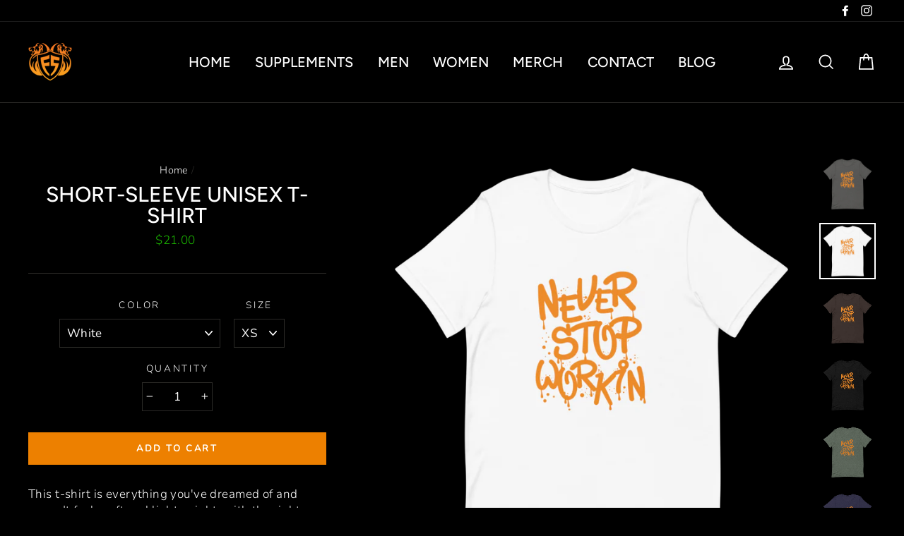

--- FILE ---
content_type: text/html; charset=utf-8
request_url: https://fitsupremacy.com/products/short-sleeve-unisex-t-shirt
body_size: 30406
content:
<!doctype html>
<html class="no-js" lang="en">
<head>
<!-- "snippets/limespot.liquid" was not rendered, the associated app was uninstalled -->
  <meta charset="utf-8">
  <meta http-equiv="X-UA-Compatible" content="IE=edge,chrome=1">
  <meta name="viewport" content="width=device-width,initial-scale=1">
  <meta name="theme-color" content="#ed8000">
  <link rel="canonical" href="https://fitsupremacy.com/products/short-sleeve-unisex-t-shirt">
  <meta name="format-detection" content="telephone=no"><link rel="shortcut icon" href="//fitsupremacy.com/cdn/shop/files/FSLOGONEW_32x32.png?v=1614791554" type="image/png" />
<title>
  Short-Sleeve Unisex T-Shirt

&ndash; Fit Supremacy

</title><meta name="description" content="This t-shirt is everything you&#39;ve dreamed of and more. It feels soft and lightweight, with the right amount of stretch. It&#39;s comfortable and flattering for both men and women. • 100% combed and ring-spun cotton (Heather colors contain polyester) • Ash color is 99% combed and ring-spun cotton, 1% polyester • Heather col"><meta property="og:site_name" content="Fit Supremacy">
<meta property="og:url" content="https://fitsupremacy.com/products/short-sleeve-unisex-t-shirt">
<meta property="og:title" content="Short-Sleeve Unisex T-Shirt">
<meta property="og:type" content="product">
<meta property="og:description" content="This t-shirt is everything you&#39;ve dreamed of and more. It feels soft and lightweight, with the right amount of stretch. It&#39;s comfortable and flattering for both men and women. • 100% combed and ring-spun cotton (Heather colors contain polyester) • Ash color is 99% combed and ring-spun cotton, 1% polyester • Heather col"><meta property="og:price:amount" content="21.00">
  <meta property="og:price:currency" content="USD"><meta property="og:image" content="http://fitsupremacy.com/cdn/shop/products/mockup-a5d6d844_1200x630.png?v=1601849404"><meta property="og:image" content="http://fitsupremacy.com/cdn/shop/products/mockup-47d8aa71_1200x630.png?v=1601849404"><meta property="og:image" content="http://fitsupremacy.com/cdn/shop/products/mockup-e9309254_1200x630.png?v=1601849404">
<meta property="og:image:secure_url" content="https://fitsupremacy.com/cdn/shop/products/mockup-a5d6d844_1200x630.png?v=1601849404"><meta property="og:image:secure_url" content="https://fitsupremacy.com/cdn/shop/products/mockup-47d8aa71_1200x630.png?v=1601849404"><meta property="og:image:secure_url" content="https://fitsupremacy.com/cdn/shop/products/mockup-e9309254_1200x630.png?v=1601849404">
<meta name="twitter:site" content="@">
<meta name="twitter:card" content="summary_large_image">
<meta name="twitter:title" content="Short-Sleeve Unisex T-Shirt">
<meta name="twitter:description" content="This t-shirt is everything you&#39;ve dreamed of and more. It feels soft and lightweight, with the right amount of stretch. It&#39;s comfortable and flattering for both men and women. • 100% combed and ring-spun cotton (Heather colors contain polyester) • Ash color is 99% combed and ring-spun cotton, 1% polyester • Heather col">

<style>
  @font-face {
  font-family: Figtree;
  font-weight: 500;
  font-style: normal;
  src: url("//fitsupremacy.com/cdn/fonts/figtree/figtree_n5.3b6b7df38aa5986536945796e1f947445832047c.woff2") format("woff2"),
       url("//fitsupremacy.com/cdn/fonts/figtree/figtree_n5.f26bf6dcae278b0ed902605f6605fa3338e81dab.woff") format("woff");
}

  @font-face {
  font-family: Nunito;
  font-weight: 300;
  font-style: normal;
  src: url("//fitsupremacy.com/cdn/fonts/nunito/nunito_n3.c1d7c2242f5519d084eafc479d7cc132bcc8c480.woff2") format("woff2"),
       url("//fitsupremacy.com/cdn/fonts/nunito/nunito_n3.d543cae3671591d99f8b7ed9ea9ca8387fc73b09.woff") format("woff");
}


  @font-face {
  font-family: Nunito;
  font-weight: 400;
  font-style: normal;
  src: url("//fitsupremacy.com/cdn/fonts/nunito/nunito_n4.fc49103dc396b42cae9460289072d384b6c6eb63.woff2") format("woff2"),
       url("//fitsupremacy.com/cdn/fonts/nunito/nunito_n4.5d26d13beeac3116db2479e64986cdeea4c8fbdd.woff") format("woff");
}

  @font-face {
  font-family: Nunito;
  font-weight: 300;
  font-style: italic;
  src: url("//fitsupremacy.com/cdn/fonts/nunito/nunito_i3.11db3ddffd5485d801b7a5d8a24c3b0e446751f1.woff2") format("woff2"),
       url("//fitsupremacy.com/cdn/fonts/nunito/nunito_i3.7f37c552f86f3fb4c0aae0353840b033f9f464a0.woff") format("woff");
}

  @font-face {
  font-family: Nunito;
  font-weight: 400;
  font-style: italic;
  src: url("//fitsupremacy.com/cdn/fonts/nunito/nunito_i4.fd53bf99043ab6c570187ed42d1b49192135de96.woff2") format("woff2"),
       url("//fitsupremacy.com/cdn/fonts/nunito/nunito_i4.cb3876a003a73aaae5363bb3e3e99d45ec598cc6.woff") format("woff");
}

</style>

  <link href="//fitsupremacy.com/cdn/shop/t/5/assets/theme.scss.css?v=55591668784033506451759259614" rel="stylesheet" type="text/css" media="all" />

  <style>
    .collection-item__title {
      font-size: 25px;
    }

    @media screen and (max-width: 768px) {
      .collection-item__title {
        font-size: 20.0px;
      }
    }
  </style>

  <script>
    document.documentElement.className = document.documentElement.className.replace('no-js', 'js');

    window.theme = window.theme || {};
    theme.strings = {
      addToCart: "Add to cart",
      soldOut: "Sold Out",
      unavailable: "Unavailable",
      stockLabel: "[count] in stock",
      savePrice: "Save [saved_amount]",
      cartSavings: "You're saving [savings]",
      cartEmpty: "Your cart is currently empty.",
      cartTermsConfirmation: "You must agree with the terms and conditions of sales to check out"
    };
    theme.settings = {
      cartType: "page",
      moneyFormat: "${{amount}}",
      recentlyViewedEnabled: false,
      quickView: false,
      themeVersion: "1.3.1"
    };
  </script>

  <script>window.performance && window.performance.mark && window.performance.mark('shopify.content_for_header.start');</script><meta id="shopify-digital-wallet" name="shopify-digital-wallet" content="/21981843/digital_wallets/dialog">
<link rel="alternate" type="application/json+oembed" href="https://fitsupremacy.com/products/short-sleeve-unisex-t-shirt.oembed">
<script async="async" src="/checkouts/internal/preloads.js?locale=en-US"></script>
<script id="shopify-features" type="application/json">{"accessToken":"c3e0531aa0d808c6bdf4b7a122de2e04","betas":["rich-media-storefront-analytics"],"domain":"fitsupremacy.com","predictiveSearch":true,"shopId":21981843,"locale":"en"}</script>
<script>var Shopify = Shopify || {};
Shopify.shop = "fit-supremacy.myshopify.com";
Shopify.locale = "en";
Shopify.currency = {"active":"USD","rate":"1.0"};
Shopify.country = "US";
Shopify.theme = {"name":"Abishek-Srikaanth-Rebuilt-Theme (e_llp125.ope_1)","id":77469777999,"schema_name":"Impulse","schema_version":"1.3.1","theme_store_id":null,"role":"main"};
Shopify.theme.handle = "null";
Shopify.theme.style = {"id":null,"handle":null};
Shopify.cdnHost = "fitsupremacy.com/cdn";
Shopify.routes = Shopify.routes || {};
Shopify.routes.root = "/";</script>
<script type="module">!function(o){(o.Shopify=o.Shopify||{}).modules=!0}(window);</script>
<script>!function(o){function n(){var o=[];function n(){o.push(Array.prototype.slice.apply(arguments))}return n.q=o,n}var t=o.Shopify=o.Shopify||{};t.loadFeatures=n(),t.autoloadFeatures=n()}(window);</script>
<script id="shop-js-analytics" type="application/json">{"pageType":"product"}</script>
<script defer="defer" async type="module" src="//fitsupremacy.com/cdn/shopifycloud/shop-js/modules/v2/client.init-shop-cart-sync_CG-L-Qzi.en.esm.js"></script>
<script defer="defer" async type="module" src="//fitsupremacy.com/cdn/shopifycloud/shop-js/modules/v2/chunk.common_B8yXDTDb.esm.js"></script>
<script type="module">
  await import("//fitsupremacy.com/cdn/shopifycloud/shop-js/modules/v2/client.init-shop-cart-sync_CG-L-Qzi.en.esm.js");
await import("//fitsupremacy.com/cdn/shopifycloud/shop-js/modules/v2/chunk.common_B8yXDTDb.esm.js");

  window.Shopify.SignInWithShop?.initShopCartSync?.({"fedCMEnabled":true,"windoidEnabled":true});

</script>
<script>(function() {
  var isLoaded = false;
  function asyncLoad() {
    if (isLoaded) return;
    isLoaded = true;
    var urls = ["https:\/\/scripttags.justuno.com\/shopify_justuno_21981843_12010.js?shop=fit-supremacy.myshopify.com","\/\/shopify.privy.com\/widget.js?shop=fit-supremacy.myshopify.com","https:\/\/static.klaviyo.com\/onsite\/js\/klaviyo.js?company_id=KQ3PUu\u0026shop=fit-supremacy.myshopify.com","https:\/\/app.sesami.co\/static\/shopify.js?shop=fit-supremacy.myshopify.com\u0026shop=fit-supremacy.myshopify.com","https:\/\/static.rechargecdn.com\/static\/js\/recharge.js?shop=fit-supremacy.myshopify.com","https:\/\/static.klaviyo.com\/onsite\/js\/klaviyo.js?company_id=SeTLpC\u0026shop=fit-supremacy.myshopify.com","https:\/\/static.klaviyo.com\/onsite\/js\/klaviyo.js?company_id=SeTLpC\u0026shop=fit-supremacy.myshopify.com","\/\/cdn.shopify.com\/proxy\/aca344b8a6140dcf6a626f65b3962274cc8a2c20bf38d690514eb75d35456692\/static.cdn.printful.com\/static\/js\/external\/shopify-product-customizer.js?v=0.28\u0026shop=fit-supremacy.myshopify.com\u0026sp-cache-control=cHVibGljLCBtYXgtYWdlPTkwMA","\/\/cdn.shopify.com\/proxy\/1c2abac78fa77e391458746c91d107a9ee2ab926e1e2df47b2a0677c5ab5ead4\/cdn.nfcube.com\/instafeed-707fece0e2bdc16fe6b09a2cd945ad42.js?shop=fit-supremacy.myshopify.com\u0026sp-cache-control=cHVibGljLCBtYXgtYWdlPTkwMA"];
    for (var i = 0; i < urls.length; i++) {
      var s = document.createElement('script');
      s.type = 'text/javascript';
      s.async = true;
      s.src = urls[i];
      var x = document.getElementsByTagName('script')[0];
      x.parentNode.insertBefore(s, x);
    }
  };
  if(window.attachEvent) {
    window.attachEvent('onload', asyncLoad);
  } else {
    window.addEventListener('load', asyncLoad, false);
  }
})();</script>
<script id="__st">var __st={"a":21981843,"offset":-18000,"reqid":"af097154-ffd4-448e-9176-b8ee46a87057-1768286335","pageurl":"fitsupremacy.com\/products\/short-sleeve-unisex-t-shirt","u":"6cf810991675","p":"product","rtyp":"product","rid":4785381277775};</script>
<script>window.ShopifyPaypalV4VisibilityTracking = true;</script>
<script id="captcha-bootstrap">!function(){'use strict';const t='contact',e='account',n='new_comment',o=[[t,t],['blogs',n],['comments',n],[t,'customer']],c=[[e,'customer_login'],[e,'guest_login'],[e,'recover_customer_password'],[e,'create_customer']],r=t=>t.map((([t,e])=>`form[action*='/${t}']:not([data-nocaptcha='true']) input[name='form_type'][value='${e}']`)).join(','),a=t=>()=>t?[...document.querySelectorAll(t)].map((t=>t.form)):[];function s(){const t=[...o],e=r(t);return a(e)}const i='password',u='form_key',d=['recaptcha-v3-token','g-recaptcha-response','h-captcha-response',i],f=()=>{try{return window.sessionStorage}catch{return}},m='__shopify_v',_=t=>t.elements[u];function p(t,e,n=!1){try{const o=window.sessionStorage,c=JSON.parse(o.getItem(e)),{data:r}=function(t){const{data:e,action:n}=t;return t[m]||n?{data:e,action:n}:{data:t,action:n}}(c);for(const[e,n]of Object.entries(r))t.elements[e]&&(t.elements[e].value=n);n&&o.removeItem(e)}catch(o){console.error('form repopulation failed',{error:o})}}const l='form_type',E='cptcha';function T(t){t.dataset[E]=!0}const w=window,h=w.document,L='Shopify',v='ce_forms',y='captcha';let A=!1;((t,e)=>{const n=(g='f06e6c50-85a8-45c8-87d0-21a2b65856fe',I='https://cdn.shopify.com/shopifycloud/storefront-forms-hcaptcha/ce_storefront_forms_captcha_hcaptcha.v1.5.2.iife.js',D={infoText:'Protected by hCaptcha',privacyText:'Privacy',termsText:'Terms'},(t,e,n)=>{const o=w[L][v],c=o.bindForm;if(c)return c(t,g,e,D).then(n);var r;o.q.push([[t,g,e,D],n]),r=I,A||(h.body.append(Object.assign(h.createElement('script'),{id:'captcha-provider',async:!0,src:r})),A=!0)});var g,I,D;w[L]=w[L]||{},w[L][v]=w[L][v]||{},w[L][v].q=[],w[L][y]=w[L][y]||{},w[L][y].protect=function(t,e){n(t,void 0,e),T(t)},Object.freeze(w[L][y]),function(t,e,n,w,h,L){const[v,y,A,g]=function(t,e,n){const i=e?o:[],u=t?c:[],d=[...i,...u],f=r(d),m=r(i),_=r(d.filter((([t,e])=>n.includes(e))));return[a(f),a(m),a(_),s()]}(w,h,L),I=t=>{const e=t.target;return e instanceof HTMLFormElement?e:e&&e.form},D=t=>v().includes(t);t.addEventListener('submit',(t=>{const e=I(t);if(!e)return;const n=D(e)&&!e.dataset.hcaptchaBound&&!e.dataset.recaptchaBound,o=_(e),c=g().includes(e)&&(!o||!o.value);(n||c)&&t.preventDefault(),c&&!n&&(function(t){try{if(!f())return;!function(t){const e=f();if(!e)return;const n=_(t);if(!n)return;const o=n.value;o&&e.removeItem(o)}(t);const e=Array.from(Array(32),(()=>Math.random().toString(36)[2])).join('');!function(t,e){_(t)||t.append(Object.assign(document.createElement('input'),{type:'hidden',name:u})),t.elements[u].value=e}(t,e),function(t,e){const n=f();if(!n)return;const o=[...t.querySelectorAll(`input[type='${i}']`)].map((({name:t})=>t)),c=[...d,...o],r={};for(const[a,s]of new FormData(t).entries())c.includes(a)||(r[a]=s);n.setItem(e,JSON.stringify({[m]:1,action:t.action,data:r}))}(t,e)}catch(e){console.error('failed to persist form',e)}}(e),e.submit())}));const S=(t,e)=>{t&&!t.dataset[E]&&(n(t,e.some((e=>e===t))),T(t))};for(const o of['focusin','change'])t.addEventListener(o,(t=>{const e=I(t);D(e)&&S(e,y())}));const B=e.get('form_key'),M=e.get(l),P=B&&M;t.addEventListener('DOMContentLoaded',(()=>{const t=y();if(P)for(const e of t)e.elements[l].value===M&&p(e,B);[...new Set([...A(),...v().filter((t=>'true'===t.dataset.shopifyCaptcha))])].forEach((e=>S(e,t)))}))}(h,new URLSearchParams(w.location.search),n,t,e,['guest_login'])})(!0,!0)}();</script>
<script integrity="sha256-4kQ18oKyAcykRKYeNunJcIwy7WH5gtpwJnB7kiuLZ1E=" data-source-attribution="shopify.loadfeatures" defer="defer" src="//fitsupremacy.com/cdn/shopifycloud/storefront/assets/storefront/load_feature-a0a9edcb.js" crossorigin="anonymous"></script>
<script data-source-attribution="shopify.dynamic_checkout.dynamic.init">var Shopify=Shopify||{};Shopify.PaymentButton=Shopify.PaymentButton||{isStorefrontPortableWallets:!0,init:function(){window.Shopify.PaymentButton.init=function(){};var t=document.createElement("script");t.src="https://fitsupremacy.com/cdn/shopifycloud/portable-wallets/latest/portable-wallets.en.js",t.type="module",document.head.appendChild(t)}};
</script>
<script data-source-attribution="shopify.dynamic_checkout.buyer_consent">
  function portableWalletsHideBuyerConsent(e){var t=document.getElementById("shopify-buyer-consent"),n=document.getElementById("shopify-subscription-policy-button");t&&n&&(t.classList.add("hidden"),t.setAttribute("aria-hidden","true"),n.removeEventListener("click",e))}function portableWalletsShowBuyerConsent(e){var t=document.getElementById("shopify-buyer-consent"),n=document.getElementById("shopify-subscription-policy-button");t&&n&&(t.classList.remove("hidden"),t.removeAttribute("aria-hidden"),n.addEventListener("click",e))}window.Shopify?.PaymentButton&&(window.Shopify.PaymentButton.hideBuyerConsent=portableWalletsHideBuyerConsent,window.Shopify.PaymentButton.showBuyerConsent=portableWalletsShowBuyerConsent);
</script>
<script data-source-attribution="shopify.dynamic_checkout.cart.bootstrap">document.addEventListener("DOMContentLoaded",(function(){function t(){return document.querySelector("shopify-accelerated-checkout-cart, shopify-accelerated-checkout")}if(t())Shopify.PaymentButton.init();else{new MutationObserver((function(e,n){t()&&(Shopify.PaymentButton.init(),n.disconnect())})).observe(document.body,{childList:!0,subtree:!0})}}));
</script>
<link id="shopify-accelerated-checkout-styles" rel="stylesheet" media="screen" href="https://fitsupremacy.com/cdn/shopifycloud/portable-wallets/latest/accelerated-checkout-backwards-compat.css" crossorigin="anonymous">
<style id="shopify-accelerated-checkout-cart">
        #shopify-buyer-consent {
  margin-top: 1em;
  display: inline-block;
  width: 100%;
}

#shopify-buyer-consent.hidden {
  display: none;
}

#shopify-subscription-policy-button {
  background: none;
  border: none;
  padding: 0;
  text-decoration: underline;
  font-size: inherit;
  cursor: pointer;
}

#shopify-subscription-policy-button::before {
  box-shadow: none;
}

      </style>

<script>window.performance && window.performance.mark && window.performance.mark('shopify.content_for_header.end');</script>
  <!--[if lt IE 9]>
<script src="//cdnjs.cloudflare.com/ajax/libs/html5shiv/3.7.2/html5shiv.min.js" type="text/javascript"></script>
<![endif]-->
<!--[if (lte IE 9) ]><script src="//fitsupremacy.com/cdn/shop/t/5/assets/match-media.min.js?v=159635276924582161481570198210" type="text/javascript"></script><![endif]-->


  
  <script src="//fitsupremacy.com/cdn/shop/t/5/assets/vendor.js" defer="defer"></script>



  

  
  <script src="//fitsupremacy.com/cdn/shop/t/5/assets/theme.js?v=120270574577249176201570198223" defer="defer"></script>



  
  <link rel="stylesheet" href="https://cdn.rawgit.com/stevenmonson/googleReviews/master/google-places.css">
  <script src="https://cdnjs.cloudflare.com/ajax/libs/jquery/3.1.1/jquery.min.js"></script>
  <script src="https://cdn.jsdelivr.net/gh/stevenmonson/googleReviews@6e8f0d794393ec657dab69eb1421f3a60add23ef/google-places.js"></script>
  <script src="https://maps.googleapis.com/maps/api/js?v=3.exp&key=AIzaSyBjV2lV1m67wUv3M4R7_Ha6rBkZCP2fFvI&signed_in=true&libraries=places"></script>

  
<link href="https://monorail-edge.shopifysvc.com" rel="dns-prefetch">
<script>(function(){if ("sendBeacon" in navigator && "performance" in window) {try {var session_token_from_headers = performance.getEntriesByType('navigation')[0].serverTiming.find(x => x.name == '_s').description;} catch {var session_token_from_headers = undefined;}var session_cookie_matches = document.cookie.match(/_shopify_s=([^;]*)/);var session_token_from_cookie = session_cookie_matches && session_cookie_matches.length === 2 ? session_cookie_matches[1] : "";var session_token = session_token_from_headers || session_token_from_cookie || "";function handle_abandonment_event(e) {var entries = performance.getEntries().filter(function(entry) {return /monorail-edge.shopifysvc.com/.test(entry.name);});if (!window.abandonment_tracked && entries.length === 0) {window.abandonment_tracked = true;var currentMs = Date.now();var navigation_start = performance.timing.navigationStart;var payload = {shop_id: 21981843,url: window.location.href,navigation_start,duration: currentMs - navigation_start,session_token,page_type: "product"};window.navigator.sendBeacon("https://monorail-edge.shopifysvc.com/v1/produce", JSON.stringify({schema_id: "online_store_buyer_site_abandonment/1.1",payload: payload,metadata: {event_created_at_ms: currentMs,event_sent_at_ms: currentMs}}));}}window.addEventListener('pagehide', handle_abandonment_event);}}());</script>
<script id="web-pixels-manager-setup">(function e(e,d,r,n,o){if(void 0===o&&(o={}),!Boolean(null===(a=null===(i=window.Shopify)||void 0===i?void 0:i.analytics)||void 0===a?void 0:a.replayQueue)){var i,a;window.Shopify=window.Shopify||{};var t=window.Shopify;t.analytics=t.analytics||{};var s=t.analytics;s.replayQueue=[],s.publish=function(e,d,r){return s.replayQueue.push([e,d,r]),!0};try{self.performance.mark("wpm:start")}catch(e){}var l=function(){var e={modern:/Edge?\/(1{2}[4-9]|1[2-9]\d|[2-9]\d{2}|\d{4,})\.\d+(\.\d+|)|Firefox\/(1{2}[4-9]|1[2-9]\d|[2-9]\d{2}|\d{4,})\.\d+(\.\d+|)|Chrom(ium|e)\/(9{2}|\d{3,})\.\d+(\.\d+|)|(Maci|X1{2}).+ Version\/(15\.\d+|(1[6-9]|[2-9]\d|\d{3,})\.\d+)([,.]\d+|)( \(\w+\)|)( Mobile\/\w+|) Safari\/|Chrome.+OPR\/(9{2}|\d{3,})\.\d+\.\d+|(CPU[ +]OS|iPhone[ +]OS|CPU[ +]iPhone|CPU IPhone OS|CPU iPad OS)[ +]+(15[._]\d+|(1[6-9]|[2-9]\d|\d{3,})[._]\d+)([._]\d+|)|Android:?[ /-](13[3-9]|1[4-9]\d|[2-9]\d{2}|\d{4,})(\.\d+|)(\.\d+|)|Android.+Firefox\/(13[5-9]|1[4-9]\d|[2-9]\d{2}|\d{4,})\.\d+(\.\d+|)|Android.+Chrom(ium|e)\/(13[3-9]|1[4-9]\d|[2-9]\d{2}|\d{4,})\.\d+(\.\d+|)|SamsungBrowser\/([2-9]\d|\d{3,})\.\d+/,legacy:/Edge?\/(1[6-9]|[2-9]\d|\d{3,})\.\d+(\.\d+|)|Firefox\/(5[4-9]|[6-9]\d|\d{3,})\.\d+(\.\d+|)|Chrom(ium|e)\/(5[1-9]|[6-9]\d|\d{3,})\.\d+(\.\d+|)([\d.]+$|.*Safari\/(?![\d.]+ Edge\/[\d.]+$))|(Maci|X1{2}).+ Version\/(10\.\d+|(1[1-9]|[2-9]\d|\d{3,})\.\d+)([,.]\d+|)( \(\w+\)|)( Mobile\/\w+|) Safari\/|Chrome.+OPR\/(3[89]|[4-9]\d|\d{3,})\.\d+\.\d+|(CPU[ +]OS|iPhone[ +]OS|CPU[ +]iPhone|CPU IPhone OS|CPU iPad OS)[ +]+(10[._]\d+|(1[1-9]|[2-9]\d|\d{3,})[._]\d+)([._]\d+|)|Android:?[ /-](13[3-9]|1[4-9]\d|[2-9]\d{2}|\d{4,})(\.\d+|)(\.\d+|)|Mobile Safari.+OPR\/([89]\d|\d{3,})\.\d+\.\d+|Android.+Firefox\/(13[5-9]|1[4-9]\d|[2-9]\d{2}|\d{4,})\.\d+(\.\d+|)|Android.+Chrom(ium|e)\/(13[3-9]|1[4-9]\d|[2-9]\d{2}|\d{4,})\.\d+(\.\d+|)|Android.+(UC? ?Browser|UCWEB|U3)[ /]?(15\.([5-9]|\d{2,})|(1[6-9]|[2-9]\d|\d{3,})\.\d+)\.\d+|SamsungBrowser\/(5\.\d+|([6-9]|\d{2,})\.\d+)|Android.+MQ{2}Browser\/(14(\.(9|\d{2,})|)|(1[5-9]|[2-9]\d|\d{3,})(\.\d+|))(\.\d+|)|K[Aa][Ii]OS\/(3\.\d+|([4-9]|\d{2,})\.\d+)(\.\d+|)/},d=e.modern,r=e.legacy,n=navigator.userAgent;return n.match(d)?"modern":n.match(r)?"legacy":"unknown"}(),u="modern"===l?"modern":"legacy",c=(null!=n?n:{modern:"",legacy:""})[u],f=function(e){return[e.baseUrl,"/wpm","/b",e.hashVersion,"modern"===e.buildTarget?"m":"l",".js"].join("")}({baseUrl:d,hashVersion:r,buildTarget:u}),m=function(e){var d=e.version,r=e.bundleTarget,n=e.surface,o=e.pageUrl,i=e.monorailEndpoint;return{emit:function(e){var a=e.status,t=e.errorMsg,s=(new Date).getTime(),l=JSON.stringify({metadata:{event_sent_at_ms:s},events:[{schema_id:"web_pixels_manager_load/3.1",payload:{version:d,bundle_target:r,page_url:o,status:a,surface:n,error_msg:t},metadata:{event_created_at_ms:s}}]});if(!i)return console&&console.warn&&console.warn("[Web Pixels Manager] No Monorail endpoint provided, skipping logging."),!1;try{return self.navigator.sendBeacon.bind(self.navigator)(i,l)}catch(e){}var u=new XMLHttpRequest;try{return u.open("POST",i,!0),u.setRequestHeader("Content-Type","text/plain"),u.send(l),!0}catch(e){return console&&console.warn&&console.warn("[Web Pixels Manager] Got an unhandled error while logging to Monorail."),!1}}}}({version:r,bundleTarget:l,surface:e.surface,pageUrl:self.location.href,monorailEndpoint:e.monorailEndpoint});try{o.browserTarget=l,function(e){var d=e.src,r=e.async,n=void 0===r||r,o=e.onload,i=e.onerror,a=e.sri,t=e.scriptDataAttributes,s=void 0===t?{}:t,l=document.createElement("script"),u=document.querySelector("head"),c=document.querySelector("body");if(l.async=n,l.src=d,a&&(l.integrity=a,l.crossOrigin="anonymous"),s)for(var f in s)if(Object.prototype.hasOwnProperty.call(s,f))try{l.dataset[f]=s[f]}catch(e){}if(o&&l.addEventListener("load",o),i&&l.addEventListener("error",i),u)u.appendChild(l);else{if(!c)throw new Error("Did not find a head or body element to append the script");c.appendChild(l)}}({src:f,async:!0,onload:function(){if(!function(){var e,d;return Boolean(null===(d=null===(e=window.Shopify)||void 0===e?void 0:e.analytics)||void 0===d?void 0:d.initialized)}()){var d=window.webPixelsManager.init(e)||void 0;if(d){var r=window.Shopify.analytics;r.replayQueue.forEach((function(e){var r=e[0],n=e[1],o=e[2];d.publishCustomEvent(r,n,o)})),r.replayQueue=[],r.publish=d.publishCustomEvent,r.visitor=d.visitor,r.initialized=!0}}},onerror:function(){return m.emit({status:"failed",errorMsg:"".concat(f," has failed to load")})},sri:function(e){var d=/^sha384-[A-Za-z0-9+/=]+$/;return"string"==typeof e&&d.test(e)}(c)?c:"",scriptDataAttributes:o}),m.emit({status:"loading"})}catch(e){m.emit({status:"failed",errorMsg:(null==e?void 0:e.message)||"Unknown error"})}}})({shopId: 21981843,storefrontBaseUrl: "https://fitsupremacy.com",extensionsBaseUrl: "https://extensions.shopifycdn.com/cdn/shopifycloud/web-pixels-manager",monorailEndpoint: "https://monorail-edge.shopifysvc.com/unstable/produce_batch",surface: "storefront-renderer",enabledBetaFlags: ["2dca8a86","a0d5f9d2"],webPixelsConfigList: [{"id":"51249231","eventPayloadVersion":"v1","runtimeContext":"LAX","scriptVersion":"1","type":"CUSTOM","privacyPurposes":["MARKETING"],"name":"Meta pixel (migrated)"},{"id":"79560783","eventPayloadVersion":"v1","runtimeContext":"LAX","scriptVersion":"1","type":"CUSTOM","privacyPurposes":["ANALYTICS"],"name":"Google Analytics tag (migrated)"},{"id":"shopify-app-pixel","configuration":"{}","eventPayloadVersion":"v1","runtimeContext":"STRICT","scriptVersion":"0450","apiClientId":"shopify-pixel","type":"APP","privacyPurposes":["ANALYTICS","MARKETING"]},{"id":"shopify-custom-pixel","eventPayloadVersion":"v1","runtimeContext":"LAX","scriptVersion":"0450","apiClientId":"shopify-pixel","type":"CUSTOM","privacyPurposes":["ANALYTICS","MARKETING"]}],isMerchantRequest: false,initData: {"shop":{"name":"Fit Supremacy","paymentSettings":{"currencyCode":"USD"},"myshopifyDomain":"fit-supremacy.myshopify.com","countryCode":"US","storefrontUrl":"https:\/\/fitsupremacy.com"},"customer":null,"cart":null,"checkout":null,"productVariants":[{"price":{"amount":21.0,"currencyCode":"USD"},"product":{"title":"Short-Sleeve Unisex T-Shirt","vendor":"Fit Supremacy","id":"4785381277775","untranslatedTitle":"Short-Sleeve Unisex T-Shirt","url":"\/products\/short-sleeve-unisex-t-shirt","type":""},"id":"32582464733263","image":{"src":"\/\/fitsupremacy.com\/cdn\/shop\/products\/mockup-e9309254.png?v=1601849404"},"sku":"1250375_9526","title":"White \/ XS","untranslatedTitle":"White \/ XS"},{"price":{"amount":22.0,"currencyCode":"USD"},"product":{"title":"Short-Sleeve Unisex T-Shirt","vendor":"Fit Supremacy","id":"4785381277775","untranslatedTitle":"Short-Sleeve Unisex T-Shirt","url":"\/products\/short-sleeve-unisex-t-shirt","type":""},"id":"32582464766031","image":{"src":"\/\/fitsupremacy.com\/cdn\/shop\/products\/mockup-e9309254.png?v=1601849404"},"sku":"1250375_4011","title":"White \/ S","untranslatedTitle":"White \/ S"},{"price":{"amount":22.0,"currencyCode":"USD"},"product":{"title":"Short-Sleeve Unisex T-Shirt","vendor":"Fit Supremacy","id":"4785381277775","untranslatedTitle":"Short-Sleeve Unisex T-Shirt","url":"\/products\/short-sleeve-unisex-t-shirt","type":""},"id":"32582464798799","image":{"src":"\/\/fitsupremacy.com\/cdn\/shop\/products\/mockup-e9309254.png?v=1601849404"},"sku":"1250375_4012","title":"White \/ M","untranslatedTitle":"White \/ M"},{"price":{"amount":22.0,"currencyCode":"USD"},"product":{"title":"Short-Sleeve Unisex T-Shirt","vendor":"Fit Supremacy","id":"4785381277775","untranslatedTitle":"Short-Sleeve Unisex T-Shirt","url":"\/products\/short-sleeve-unisex-t-shirt","type":""},"id":"32582464831567","image":{"src":"\/\/fitsupremacy.com\/cdn\/shop\/products\/mockup-e9309254.png?v=1601849404"},"sku":"1250375_4013","title":"White \/ L","untranslatedTitle":"White \/ L"},{"price":{"amount":22.0,"currencyCode":"USD"},"product":{"title":"Short-Sleeve Unisex T-Shirt","vendor":"Fit Supremacy","id":"4785381277775","untranslatedTitle":"Short-Sleeve Unisex T-Shirt","url":"\/products\/short-sleeve-unisex-t-shirt","type":""},"id":"32582464864335","image":{"src":"\/\/fitsupremacy.com\/cdn\/shop\/products\/mockup-e9309254.png?v=1601849404"},"sku":"1250375_4014","title":"White \/ XL","untranslatedTitle":"White \/ XL"},{"price":{"amount":24.5,"currencyCode":"USD"},"product":{"title":"Short-Sleeve Unisex T-Shirt","vendor":"Fit Supremacy","id":"4785381277775","untranslatedTitle":"Short-Sleeve Unisex T-Shirt","url":"\/products\/short-sleeve-unisex-t-shirt","type":""},"id":"32582464897103","image":{"src":"\/\/fitsupremacy.com\/cdn\/shop\/products\/mockup-e9309254.png?v=1601849404"},"sku":"1250375_4015","title":"White \/ 2XL","untranslatedTitle":"White \/ 2XL"},{"price":{"amount":26.5,"currencyCode":"USD"},"product":{"title":"Short-Sleeve Unisex T-Shirt","vendor":"Fit Supremacy","id":"4785381277775","untranslatedTitle":"Short-Sleeve Unisex T-Shirt","url":"\/products\/short-sleeve-unisex-t-shirt","type":""},"id":"32582464929871","image":{"src":"\/\/fitsupremacy.com\/cdn\/shop\/products\/mockup-e9309254.png?v=1601849404"},"sku":"1250375_5294","title":"White \/ 3XL","untranslatedTitle":"White \/ 3XL"},{"price":{"amount":29.0,"currencyCode":"USD"},"product":{"title":"Short-Sleeve Unisex T-Shirt","vendor":"Fit Supremacy","id":"4785381277775","untranslatedTitle":"Short-Sleeve Unisex T-Shirt","url":"\/products\/short-sleeve-unisex-t-shirt","type":""},"id":"32582464962639","image":{"src":"\/\/fitsupremacy.com\/cdn\/shop\/products\/mockup-e9309254.png?v=1601849404"},"sku":"1250375_5309","title":"White \/ 4XL","untranslatedTitle":"White \/ 4XL"},{"price":{"amount":21.0,"currencyCode":"USD"},"product":{"title":"Short-Sleeve Unisex T-Shirt","vendor":"Fit Supremacy","id":"4785381277775","untranslatedTitle":"Short-Sleeve Unisex T-Shirt","url":"\/products\/short-sleeve-unisex-t-shirt","type":""},"id":"32582464995407","image":{"src":"\/\/fitsupremacy.com\/cdn\/shop\/products\/mockup-a5d6d844.png?v=1601849404"},"sku":"1250375_9527","title":"Black \/ XS","untranslatedTitle":"Black \/ XS"},{"price":{"amount":22.0,"currencyCode":"USD"},"product":{"title":"Short-Sleeve Unisex T-Shirt","vendor":"Fit Supremacy","id":"4785381277775","untranslatedTitle":"Short-Sleeve Unisex T-Shirt","url":"\/products\/short-sleeve-unisex-t-shirt","type":""},"id":"32582465028175","image":{"src":"\/\/fitsupremacy.com\/cdn\/shop\/products\/mockup-a5d6d844.png?v=1601849404"},"sku":"1250375_4016","title":"Black \/ S","untranslatedTitle":"Black \/ S"},{"price":{"amount":22.0,"currencyCode":"USD"},"product":{"title":"Short-Sleeve Unisex T-Shirt","vendor":"Fit Supremacy","id":"4785381277775","untranslatedTitle":"Short-Sleeve Unisex T-Shirt","url":"\/products\/short-sleeve-unisex-t-shirt","type":""},"id":"32582465060943","image":{"src":"\/\/fitsupremacy.com\/cdn\/shop\/products\/mockup-a5d6d844.png?v=1601849404"},"sku":"1250375_4017","title":"Black \/ M","untranslatedTitle":"Black \/ M"},{"price":{"amount":22.0,"currencyCode":"USD"},"product":{"title":"Short-Sleeve Unisex T-Shirt","vendor":"Fit Supremacy","id":"4785381277775","untranslatedTitle":"Short-Sleeve Unisex T-Shirt","url":"\/products\/short-sleeve-unisex-t-shirt","type":""},"id":"32582465093711","image":{"src":"\/\/fitsupremacy.com\/cdn\/shop\/products\/mockup-a5d6d844.png?v=1601849404"},"sku":"1250375_4018","title":"Black \/ L","untranslatedTitle":"Black \/ L"},{"price":{"amount":22.0,"currencyCode":"USD"},"product":{"title":"Short-Sleeve Unisex T-Shirt","vendor":"Fit Supremacy","id":"4785381277775","untranslatedTitle":"Short-Sleeve Unisex T-Shirt","url":"\/products\/short-sleeve-unisex-t-shirt","type":""},"id":"32582465126479","image":{"src":"\/\/fitsupremacy.com\/cdn\/shop\/products\/mockup-a5d6d844.png?v=1601849404"},"sku":"1250375_4019","title":"Black \/ XL","untranslatedTitle":"Black \/ XL"},{"price":{"amount":24.5,"currencyCode":"USD"},"product":{"title":"Short-Sleeve Unisex T-Shirt","vendor":"Fit Supremacy","id":"4785381277775","untranslatedTitle":"Short-Sleeve Unisex T-Shirt","url":"\/products\/short-sleeve-unisex-t-shirt","type":""},"id":"32582465159247","image":{"src":"\/\/fitsupremacy.com\/cdn\/shop\/products\/mockup-a5d6d844.png?v=1601849404"},"sku":"1250375_4020","title":"Black \/ 2XL","untranslatedTitle":"Black \/ 2XL"},{"price":{"amount":26.5,"currencyCode":"USD"},"product":{"title":"Short-Sleeve Unisex T-Shirt","vendor":"Fit Supremacy","id":"4785381277775","untranslatedTitle":"Short-Sleeve Unisex T-Shirt","url":"\/products\/short-sleeve-unisex-t-shirt","type":""},"id":"32582465192015","image":{"src":"\/\/fitsupremacy.com\/cdn\/shop\/products\/mockup-a5d6d844.png?v=1601849404"},"sku":"1250375_5295","title":"Black \/ 3XL","untranslatedTitle":"Black \/ 3XL"},{"price":{"amount":29.0,"currencyCode":"USD"},"product":{"title":"Short-Sleeve Unisex T-Shirt","vendor":"Fit Supremacy","id":"4785381277775","untranslatedTitle":"Short-Sleeve Unisex T-Shirt","url":"\/products\/short-sleeve-unisex-t-shirt","type":""},"id":"32582465224783","image":{"src":"\/\/fitsupremacy.com\/cdn\/shop\/products\/mockup-a5d6d844.png?v=1601849404"},"sku":"1250375_5310","title":"Black \/ 4XL","untranslatedTitle":"Black \/ 4XL"},{"price":{"amount":22.0,"currencyCode":"USD"},"product":{"title":"Short-Sleeve Unisex T-Shirt","vendor":"Fit Supremacy","id":"4785381277775","untranslatedTitle":"Short-Sleeve Unisex T-Shirt","url":"\/products\/short-sleeve-unisex-t-shirt","type":""},"id":"32582465257551","image":{"src":"\/\/fitsupremacy.com\/cdn\/shop\/products\/mockup-5c48521c.png?v=1599804819"},"sku":"1250375_4046","title":"Brown \/ S","untranslatedTitle":"Brown \/ S"},{"price":{"amount":22.0,"currencyCode":"USD"},"product":{"title":"Short-Sleeve Unisex T-Shirt","vendor":"Fit Supremacy","id":"4785381277775","untranslatedTitle":"Short-Sleeve Unisex T-Shirt","url":"\/products\/short-sleeve-unisex-t-shirt","type":""},"id":"32582465290319","image":{"src":"\/\/fitsupremacy.com\/cdn\/shop\/products\/mockup-5c48521c.png?v=1599804819"},"sku":"1250375_4047","title":"Brown \/ M","untranslatedTitle":"Brown \/ M"},{"price":{"amount":22.0,"currencyCode":"USD"},"product":{"title":"Short-Sleeve Unisex T-Shirt","vendor":"Fit Supremacy","id":"4785381277775","untranslatedTitle":"Short-Sleeve Unisex T-Shirt","url":"\/products\/short-sleeve-unisex-t-shirt","type":""},"id":"32582465323087","image":{"src":"\/\/fitsupremacy.com\/cdn\/shop\/products\/mockup-5c48521c.png?v=1599804819"},"sku":"1250375_4048","title":"Brown \/ L","untranslatedTitle":"Brown \/ L"},{"price":{"amount":22.0,"currencyCode":"USD"},"product":{"title":"Short-Sleeve Unisex T-Shirt","vendor":"Fit Supremacy","id":"4785381277775","untranslatedTitle":"Short-Sleeve Unisex T-Shirt","url":"\/products\/short-sleeve-unisex-t-shirt","type":""},"id":"32582465355855","image":{"src":"\/\/fitsupremacy.com\/cdn\/shop\/products\/mockup-5c48521c.png?v=1599804819"},"sku":"1250375_4049","title":"Brown \/ XL","untranslatedTitle":"Brown \/ XL"},{"price":{"amount":24.5,"currencyCode":"USD"},"product":{"title":"Short-Sleeve Unisex T-Shirt","vendor":"Fit Supremacy","id":"4785381277775","untranslatedTitle":"Short-Sleeve Unisex T-Shirt","url":"\/products\/short-sleeve-unisex-t-shirt","type":""},"id":"32582465388623","image":{"src":"\/\/fitsupremacy.com\/cdn\/shop\/products\/mockup-5c48521c.png?v=1599804819"},"sku":"1250375_4050","title":"Brown \/ 2XL","untranslatedTitle":"Brown \/ 2XL"},{"price":{"amount":21.0,"currencyCode":"USD"},"product":{"title":"Short-Sleeve Unisex T-Shirt","vendor":"Fit Supremacy","id":"4785381277775","untranslatedTitle":"Short-Sleeve Unisex T-Shirt","url":"\/products\/short-sleeve-unisex-t-shirt","type":""},"id":"32582465421391","image":{"src":"\/\/fitsupremacy.com\/cdn\/shop\/products\/mockup-57b98a8c.png?v=1599804819"},"sku":"1250375_9575","title":"Black Heather \/ XS","untranslatedTitle":"Black Heather \/ XS"},{"price":{"amount":22.0,"currencyCode":"USD"},"product":{"title":"Short-Sleeve Unisex T-Shirt","vendor":"Fit Supremacy","id":"4785381277775","untranslatedTitle":"Short-Sleeve Unisex T-Shirt","url":"\/products\/short-sleeve-unisex-t-shirt","type":""},"id":"32582465454159","image":{"src":"\/\/fitsupremacy.com\/cdn\/shop\/products\/mockup-57b98a8c.png?v=1599804819"},"sku":"1250375_8923","title":"Black Heather \/ S","untranslatedTitle":"Black Heather \/ S"},{"price":{"amount":22.0,"currencyCode":"USD"},"product":{"title":"Short-Sleeve Unisex T-Shirt","vendor":"Fit Supremacy","id":"4785381277775","untranslatedTitle":"Short-Sleeve Unisex T-Shirt","url":"\/products\/short-sleeve-unisex-t-shirt","type":""},"id":"32582465486927","image":{"src":"\/\/fitsupremacy.com\/cdn\/shop\/products\/mockup-57b98a8c.png?v=1599804819"},"sku":"1250375_8924","title":"Black Heather \/ M","untranslatedTitle":"Black Heather \/ M"},{"price":{"amount":22.0,"currencyCode":"USD"},"product":{"title":"Short-Sleeve Unisex T-Shirt","vendor":"Fit Supremacy","id":"4785381277775","untranslatedTitle":"Short-Sleeve Unisex T-Shirt","url":"\/products\/short-sleeve-unisex-t-shirt","type":""},"id":"32582465519695","image":{"src":"\/\/fitsupremacy.com\/cdn\/shop\/products\/mockup-57b98a8c.png?v=1599804819"},"sku":"1250375_8925","title":"Black Heather \/ L","untranslatedTitle":"Black Heather \/ L"},{"price":{"amount":22.0,"currencyCode":"USD"},"product":{"title":"Short-Sleeve Unisex T-Shirt","vendor":"Fit Supremacy","id":"4785381277775","untranslatedTitle":"Short-Sleeve Unisex T-Shirt","url":"\/products\/short-sleeve-unisex-t-shirt","type":""},"id":"32582465552463","image":{"src":"\/\/fitsupremacy.com\/cdn\/shop\/products\/mockup-57b98a8c.png?v=1599804819"},"sku":"1250375_8926","title":"Black Heather \/ XL","untranslatedTitle":"Black Heather \/ XL"},{"price":{"amount":24.5,"currencyCode":"USD"},"product":{"title":"Short-Sleeve Unisex T-Shirt","vendor":"Fit Supremacy","id":"4785381277775","untranslatedTitle":"Short-Sleeve Unisex T-Shirt","url":"\/products\/short-sleeve-unisex-t-shirt","type":""},"id":"32582465585231","image":{"src":"\/\/fitsupremacy.com\/cdn\/shop\/products\/mockup-57b98a8c.png?v=1599804819"},"sku":"1250375_8927","title":"Black Heather \/ 2XL","untranslatedTitle":"Black Heather \/ 2XL"},{"price":{"amount":26.5,"currencyCode":"USD"},"product":{"title":"Short-Sleeve Unisex T-Shirt","vendor":"Fit Supremacy","id":"4785381277775","untranslatedTitle":"Short-Sleeve Unisex T-Shirt","url":"\/products\/short-sleeve-unisex-t-shirt","type":""},"id":"32582465617999","image":{"src":"\/\/fitsupremacy.com\/cdn\/shop\/products\/mockup-57b98a8c.png?v=1599804819"},"sku":"1250375_8928","title":"Black Heather \/ 3XL","untranslatedTitle":"Black Heather \/ 3XL"},{"price":{"amount":29.0,"currencyCode":"USD"},"product":{"title":"Short-Sleeve Unisex T-Shirt","vendor":"Fit Supremacy","id":"4785381277775","untranslatedTitle":"Short-Sleeve Unisex T-Shirt","url":"\/products\/short-sleeve-unisex-t-shirt","type":""},"id":"32582465650767","image":{"src":"\/\/fitsupremacy.com\/cdn\/shop\/products\/mockup-57b98a8c.png?v=1599804819"},"sku":"1250375_8929","title":"Black Heather \/ 4XL","untranslatedTitle":"Black Heather \/ 4XL"},{"price":{"amount":22.0,"currencyCode":"USD"},"product":{"title":"Short-Sleeve Unisex T-Shirt","vendor":"Fit Supremacy","id":"4785381277775","untranslatedTitle":"Short-Sleeve Unisex T-Shirt","url":"\/products\/short-sleeve-unisex-t-shirt","type":""},"id":"32582465683535","image":{"src":"\/\/fitsupremacy.com\/cdn\/shop\/products\/mockup-53d56590.png?v=1599804819"},"sku":"1250375_8488","title":"Heather Forest \/ S","untranslatedTitle":"Heather Forest \/ S"},{"price":{"amount":22.0,"currencyCode":"USD"},"product":{"title":"Short-Sleeve Unisex T-Shirt","vendor":"Fit Supremacy","id":"4785381277775","untranslatedTitle":"Short-Sleeve Unisex T-Shirt","url":"\/products\/short-sleeve-unisex-t-shirt","type":""},"id":"32582465716303","image":{"src":"\/\/fitsupremacy.com\/cdn\/shop\/products\/mockup-53d56590.png?v=1599804819"},"sku":"1250375_8489","title":"Heather Forest \/ M","untranslatedTitle":"Heather Forest \/ M"},{"price":{"amount":22.0,"currencyCode":"USD"},"product":{"title":"Short-Sleeve Unisex T-Shirt","vendor":"Fit Supremacy","id":"4785381277775","untranslatedTitle":"Short-Sleeve Unisex T-Shirt","url":"\/products\/short-sleeve-unisex-t-shirt","type":""},"id":"32582465749071","image":{"src":"\/\/fitsupremacy.com\/cdn\/shop\/products\/mockup-53d56590.png?v=1599804819"},"sku":"1250375_8490","title":"Heather Forest \/ L","untranslatedTitle":"Heather Forest \/ L"},{"price":{"amount":22.0,"currencyCode":"USD"},"product":{"title":"Short-Sleeve Unisex T-Shirt","vendor":"Fit Supremacy","id":"4785381277775","untranslatedTitle":"Short-Sleeve Unisex T-Shirt","url":"\/products\/short-sleeve-unisex-t-shirt","type":""},"id":"32582465781839","image":{"src":"\/\/fitsupremacy.com\/cdn\/shop\/products\/mockup-53d56590.png?v=1599804819"},"sku":"1250375_8491","title":"Heather Forest \/ XL","untranslatedTitle":"Heather Forest \/ XL"},{"price":{"amount":24.5,"currencyCode":"USD"},"product":{"title":"Short-Sleeve Unisex T-Shirt","vendor":"Fit Supremacy","id":"4785381277775","untranslatedTitle":"Short-Sleeve Unisex T-Shirt","url":"\/products\/short-sleeve-unisex-t-shirt","type":""},"id":"32582465814607","image":{"src":"\/\/fitsupremacy.com\/cdn\/shop\/products\/mockup-53d56590.png?v=1599804819"},"sku":"1250375_8492","title":"Heather Forest \/ 2XL","untranslatedTitle":"Heather Forest \/ 2XL"},{"price":{"amount":26.5,"currencyCode":"USD"},"product":{"title":"Short-Sleeve Unisex T-Shirt","vendor":"Fit Supremacy","id":"4785381277775","untranslatedTitle":"Short-Sleeve Unisex T-Shirt","url":"\/products\/short-sleeve-unisex-t-shirt","type":""},"id":"32582465847375","image":{"src":"\/\/fitsupremacy.com\/cdn\/shop\/products\/mockup-53d56590.png?v=1599804819"},"sku":"1250375_8493","title":"Heather Forest \/ 3XL","untranslatedTitle":"Heather Forest \/ 3XL"},{"price":{"amount":29.0,"currencyCode":"USD"},"product":{"title":"Short-Sleeve Unisex T-Shirt","vendor":"Fit Supremacy","id":"4785381277775","untranslatedTitle":"Short-Sleeve Unisex T-Shirt","url":"\/products\/short-sleeve-unisex-t-shirt","type":""},"id":"32582465880143","image":{"src":"\/\/fitsupremacy.com\/cdn\/shop\/products\/mockup-53d56590.png?v=1599804819"},"sku":"1250375_8494","title":"Heather Forest \/ 4XL","untranslatedTitle":"Heather Forest \/ 4XL"},{"price":{"amount":21.0,"currencyCode":"USD"},"product":{"title":"Short-Sleeve Unisex T-Shirt","vendor":"Fit Supremacy","id":"4785381277775","untranslatedTitle":"Short-Sleeve Unisex T-Shirt","url":"\/products\/short-sleeve-unisex-t-shirt","type":""},"id":"32582465912911","image":{"src":"\/\/fitsupremacy.com\/cdn\/shop\/products\/mockup-56559e8a.png?v=1599804819"},"sku":"1250375_9569","title":"Heather Midnight Navy \/ XS","untranslatedTitle":"Heather Midnight Navy \/ XS"},{"price":{"amount":22.0,"currencyCode":"USD"},"product":{"title":"Short-Sleeve Unisex T-Shirt","vendor":"Fit Supremacy","id":"4785381277775","untranslatedTitle":"Short-Sleeve Unisex T-Shirt","url":"\/products\/short-sleeve-unisex-t-shirt","type":""},"id":"32582465945679","image":{"src":"\/\/fitsupremacy.com\/cdn\/shop\/products\/mockup-56559e8a.png?v=1599804819"},"sku":"1250375_8495","title":"Heather Midnight Navy \/ S","untranslatedTitle":"Heather Midnight Navy \/ S"},{"price":{"amount":22.0,"currencyCode":"USD"},"product":{"title":"Short-Sleeve Unisex T-Shirt","vendor":"Fit Supremacy","id":"4785381277775","untranslatedTitle":"Short-Sleeve Unisex T-Shirt","url":"\/products\/short-sleeve-unisex-t-shirt","type":""},"id":"32582465978447","image":{"src":"\/\/fitsupremacy.com\/cdn\/shop\/products\/mockup-56559e8a.png?v=1599804819"},"sku":"1250375_8496","title":"Heather Midnight Navy \/ M","untranslatedTitle":"Heather Midnight Navy \/ M"},{"price":{"amount":22.0,"currencyCode":"USD"},"product":{"title":"Short-Sleeve Unisex T-Shirt","vendor":"Fit Supremacy","id":"4785381277775","untranslatedTitle":"Short-Sleeve Unisex T-Shirt","url":"\/products\/short-sleeve-unisex-t-shirt","type":""},"id":"32582466011215","image":{"src":"\/\/fitsupremacy.com\/cdn\/shop\/products\/mockup-56559e8a.png?v=1599804819"},"sku":"1250375_8497","title":"Heather Midnight Navy \/ L","untranslatedTitle":"Heather Midnight Navy \/ L"},{"price":{"amount":22.0,"currencyCode":"USD"},"product":{"title":"Short-Sleeve Unisex T-Shirt","vendor":"Fit Supremacy","id":"4785381277775","untranslatedTitle":"Short-Sleeve Unisex T-Shirt","url":"\/products\/short-sleeve-unisex-t-shirt","type":""},"id":"32582466043983","image":{"src":"\/\/fitsupremacy.com\/cdn\/shop\/products\/mockup-56559e8a.png?v=1599804819"},"sku":"1250375_8498","title":"Heather Midnight Navy \/ XL","untranslatedTitle":"Heather Midnight Navy \/ XL"},{"price":{"amount":24.5,"currencyCode":"USD"},"product":{"title":"Short-Sleeve Unisex T-Shirt","vendor":"Fit Supremacy","id":"4785381277775","untranslatedTitle":"Short-Sleeve Unisex T-Shirt","url":"\/products\/short-sleeve-unisex-t-shirt","type":""},"id":"32582466076751","image":{"src":"\/\/fitsupremacy.com\/cdn\/shop\/products\/mockup-56559e8a.png?v=1599804819"},"sku":"1250375_8499","title":"Heather Midnight Navy \/ 2XL","untranslatedTitle":"Heather Midnight Navy \/ 2XL"},{"price":{"amount":26.5,"currencyCode":"USD"},"product":{"title":"Short-Sleeve Unisex T-Shirt","vendor":"Fit Supremacy","id":"4785381277775","untranslatedTitle":"Short-Sleeve Unisex T-Shirt","url":"\/products\/short-sleeve-unisex-t-shirt","type":""},"id":"32582466109519","image":{"src":"\/\/fitsupremacy.com\/cdn\/shop\/products\/mockup-56559e8a.png?v=1599804819"},"sku":"1250375_8500","title":"Heather Midnight Navy \/ 3XL","untranslatedTitle":"Heather Midnight Navy \/ 3XL"},{"price":{"amount":29.0,"currencyCode":"USD"},"product":{"title":"Short-Sleeve Unisex T-Shirt","vendor":"Fit Supremacy","id":"4785381277775","untranslatedTitle":"Short-Sleeve Unisex T-Shirt","url":"\/products\/short-sleeve-unisex-t-shirt","type":""},"id":"32582466142287","image":{"src":"\/\/fitsupremacy.com\/cdn\/shop\/products\/mockup-56559e8a.png?v=1599804819"},"sku":"1250375_8501","title":"Heather Midnight Navy \/ 4XL","untranslatedTitle":"Heather Midnight Navy \/ 4XL"},{"price":{"amount":22.0,"currencyCode":"USD"},"product":{"title":"Short-Sleeve Unisex T-Shirt","vendor":"Fit Supremacy","id":"4785381277775","untranslatedTitle":"Short-Sleeve Unisex T-Shirt","url":"\/products\/short-sleeve-unisex-t-shirt","type":""},"id":"32582466175055","image":{"src":"\/\/fitsupremacy.com\/cdn\/shop\/products\/mockup-447f5be5.png?v=1599804819"},"sku":"1250375_8440","title":"Army \/ S","untranslatedTitle":"Army \/ S"},{"price":{"amount":22.0,"currencyCode":"USD"},"product":{"title":"Short-Sleeve Unisex T-Shirt","vendor":"Fit Supremacy","id":"4785381277775","untranslatedTitle":"Short-Sleeve Unisex T-Shirt","url":"\/products\/short-sleeve-unisex-t-shirt","type":""},"id":"32582466207823","image":{"src":"\/\/fitsupremacy.com\/cdn\/shop\/products\/mockup-447f5be5.png?v=1599804819"},"sku":"1250375_8441","title":"Army \/ M","untranslatedTitle":"Army \/ M"},{"price":{"amount":22.0,"currencyCode":"USD"},"product":{"title":"Short-Sleeve Unisex T-Shirt","vendor":"Fit Supremacy","id":"4785381277775","untranslatedTitle":"Short-Sleeve Unisex T-Shirt","url":"\/products\/short-sleeve-unisex-t-shirt","type":""},"id":"32582466240591","image":{"src":"\/\/fitsupremacy.com\/cdn\/shop\/products\/mockup-447f5be5.png?v=1599804819"},"sku":"1250375_8442","title":"Army \/ L","untranslatedTitle":"Army \/ L"},{"price":{"amount":22.0,"currencyCode":"USD"},"product":{"title":"Short-Sleeve Unisex T-Shirt","vendor":"Fit Supremacy","id":"4785381277775","untranslatedTitle":"Short-Sleeve Unisex T-Shirt","url":"\/products\/short-sleeve-unisex-t-shirt","type":""},"id":"32582466273359","image":{"src":"\/\/fitsupremacy.com\/cdn\/shop\/products\/mockup-447f5be5.png?v=1599804819"},"sku":"1250375_8443","title":"Army \/ XL","untranslatedTitle":"Army \/ XL"},{"price":{"amount":24.5,"currencyCode":"USD"},"product":{"title":"Short-Sleeve Unisex T-Shirt","vendor":"Fit Supremacy","id":"4785381277775","untranslatedTitle":"Short-Sleeve Unisex T-Shirt","url":"\/products\/short-sleeve-unisex-t-shirt","type":""},"id":"32582466306127","image":{"src":"\/\/fitsupremacy.com\/cdn\/shop\/products\/mockup-447f5be5.png?v=1599804819"},"sku":"1250375_8444","title":"Army \/ 2XL","untranslatedTitle":"Army \/ 2XL"},{"price":{"amount":26.5,"currencyCode":"USD"},"product":{"title":"Short-Sleeve Unisex T-Shirt","vendor":"Fit Supremacy","id":"4785381277775","untranslatedTitle":"Short-Sleeve Unisex T-Shirt","url":"\/products\/short-sleeve-unisex-t-shirt","type":""},"id":"32582466338895","image":{"src":"\/\/fitsupremacy.com\/cdn\/shop\/products\/mockup-447f5be5.png?v=1599804819"},"sku":"1250375_8445","title":"Army \/ 3XL","untranslatedTitle":"Army \/ 3XL"},{"price":{"amount":29.0,"currencyCode":"USD"},"product":{"title":"Short-Sleeve Unisex T-Shirt","vendor":"Fit Supremacy","id":"4785381277775","untranslatedTitle":"Short-Sleeve Unisex T-Shirt","url":"\/products\/short-sleeve-unisex-t-shirt","type":""},"id":"32582466371663","image":{"src":"\/\/fitsupremacy.com\/cdn\/shop\/products\/mockup-447f5be5.png?v=1599804819"},"sku":"1250375_8446","title":"Army \/ 4XL","untranslatedTitle":"Army \/ 4XL"},{"price":{"amount":22.0,"currencyCode":"USD"},"product":{"title":"Short-Sleeve Unisex T-Shirt","vendor":"Fit Supremacy","id":"4785381277775","untranslatedTitle":"Short-Sleeve Unisex T-Shirt","url":"\/products\/short-sleeve-unisex-t-shirt","type":""},"id":"32582466404431","image":{"src":"\/\/fitsupremacy.com\/cdn\/shop\/products\/mockup-47d8aa71.png?v=1601849404"},"sku":"1250375_4031","title":"Asphalt \/ S","untranslatedTitle":"Asphalt \/ S"},{"price":{"amount":22.0,"currencyCode":"USD"},"product":{"title":"Short-Sleeve Unisex T-Shirt","vendor":"Fit Supremacy","id":"4785381277775","untranslatedTitle":"Short-Sleeve Unisex T-Shirt","url":"\/products\/short-sleeve-unisex-t-shirt","type":""},"id":"32582466437199","image":{"src":"\/\/fitsupremacy.com\/cdn\/shop\/products\/mockup-47d8aa71.png?v=1601849404"},"sku":"1250375_4032","title":"Asphalt \/ M","untranslatedTitle":"Asphalt \/ M"},{"price":{"amount":22.0,"currencyCode":"USD"},"product":{"title":"Short-Sleeve Unisex T-Shirt","vendor":"Fit Supremacy","id":"4785381277775","untranslatedTitle":"Short-Sleeve Unisex T-Shirt","url":"\/products\/short-sleeve-unisex-t-shirt","type":""},"id":"32582466469967","image":{"src":"\/\/fitsupremacy.com\/cdn\/shop\/products\/mockup-47d8aa71.png?v=1601849404"},"sku":"1250375_4033","title":"Asphalt \/ L","untranslatedTitle":"Asphalt \/ L"},{"price":{"amount":22.0,"currencyCode":"USD"},"product":{"title":"Short-Sleeve Unisex T-Shirt","vendor":"Fit Supremacy","id":"4785381277775","untranslatedTitle":"Short-Sleeve Unisex T-Shirt","url":"\/products\/short-sleeve-unisex-t-shirt","type":""},"id":"32582466502735","image":{"src":"\/\/fitsupremacy.com\/cdn\/shop\/products\/mockup-47d8aa71.png?v=1601849404"},"sku":"1250375_4034","title":"Asphalt \/ XL","untranslatedTitle":"Asphalt \/ XL"},{"price":{"amount":24.5,"currencyCode":"USD"},"product":{"title":"Short-Sleeve Unisex T-Shirt","vendor":"Fit Supremacy","id":"4785381277775","untranslatedTitle":"Short-Sleeve Unisex T-Shirt","url":"\/products\/short-sleeve-unisex-t-shirt","type":""},"id":"32582466535503","image":{"src":"\/\/fitsupremacy.com\/cdn\/shop\/products\/mockup-47d8aa71.png?v=1601849404"},"sku":"1250375_4035","title":"Asphalt \/ 2XL","untranslatedTitle":"Asphalt \/ 2XL"},{"price":{"amount":26.5,"currencyCode":"USD"},"product":{"title":"Short-Sleeve Unisex T-Shirt","vendor":"Fit Supremacy","id":"4785381277775","untranslatedTitle":"Short-Sleeve Unisex T-Shirt","url":"\/products\/short-sleeve-unisex-t-shirt","type":""},"id":"32582466568271","image":{"src":"\/\/fitsupremacy.com\/cdn\/shop\/products\/mockup-47d8aa71.png?v=1601849404"},"sku":"1250375_5297","title":"Asphalt \/ 3XL","untranslatedTitle":"Asphalt \/ 3XL"},{"price":{"amount":29.0,"currencyCode":"USD"},"product":{"title":"Short-Sleeve Unisex T-Shirt","vendor":"Fit Supremacy","id":"4785381277775","untranslatedTitle":"Short-Sleeve Unisex T-Shirt","url":"\/products\/short-sleeve-unisex-t-shirt","type":""},"id":"32582466601039","image":{"src":"\/\/fitsupremacy.com\/cdn\/shop\/products\/mockup-47d8aa71.png?v=1601849404"},"sku":"1250375_5312","title":"Asphalt \/ 4XL","untranslatedTitle":"Asphalt \/ 4XL"},{"price":{"amount":21.0,"currencyCode":"USD"},"product":{"title":"Short-Sleeve Unisex T-Shirt","vendor":"Fit Supremacy","id":"4785381277775","untranslatedTitle":"Short-Sleeve Unisex T-Shirt","url":"\/products\/short-sleeve-unisex-t-shirt","type":""},"id":"32582466633807","image":{"src":"\/\/fitsupremacy.com\/cdn\/shop\/products\/mockup-589a7435.png?v=1599804748"},"sku":"1250375_9546","title":"Navy \/ XS","untranslatedTitle":"Navy \/ XS"},{"price":{"amount":22.0,"currencyCode":"USD"},"product":{"title":"Short-Sleeve Unisex T-Shirt","vendor":"Fit Supremacy","id":"4785381277775","untranslatedTitle":"Short-Sleeve Unisex T-Shirt","url":"\/products\/short-sleeve-unisex-t-shirt","type":""},"id":"32582466666575","image":{"src":"\/\/fitsupremacy.com\/cdn\/shop\/products\/mockup-589a7435.png?v=1599804748"},"sku":"1250375_4111","title":"Navy \/ S","untranslatedTitle":"Navy \/ S"},{"price":{"amount":22.0,"currencyCode":"USD"},"product":{"title":"Short-Sleeve Unisex T-Shirt","vendor":"Fit Supremacy","id":"4785381277775","untranslatedTitle":"Short-Sleeve Unisex T-Shirt","url":"\/products\/short-sleeve-unisex-t-shirt","type":""},"id":"32582466699343","image":{"src":"\/\/fitsupremacy.com\/cdn\/shop\/products\/mockup-589a7435.png?v=1599804748"},"sku":"1250375_4112","title":"Navy \/ M","untranslatedTitle":"Navy \/ M"},{"price":{"amount":22.0,"currencyCode":"USD"},"product":{"title":"Short-Sleeve Unisex T-Shirt","vendor":"Fit Supremacy","id":"4785381277775","untranslatedTitle":"Short-Sleeve Unisex T-Shirt","url":"\/products\/short-sleeve-unisex-t-shirt","type":""},"id":"32582466732111","image":{"src":"\/\/fitsupremacy.com\/cdn\/shop\/products\/mockup-589a7435.png?v=1599804748"},"sku":"1250375_4113","title":"Navy \/ L","untranslatedTitle":"Navy \/ L"},{"price":{"amount":22.0,"currencyCode":"USD"},"product":{"title":"Short-Sleeve Unisex T-Shirt","vendor":"Fit Supremacy","id":"4785381277775","untranslatedTitle":"Short-Sleeve Unisex T-Shirt","url":"\/products\/short-sleeve-unisex-t-shirt","type":""},"id":"32582466764879","image":{"src":"\/\/fitsupremacy.com\/cdn\/shop\/products\/mockup-589a7435.png?v=1599804748"},"sku":"1250375_4114","title":"Navy \/ XL","untranslatedTitle":"Navy \/ XL"},{"price":{"amount":24.5,"currencyCode":"USD"},"product":{"title":"Short-Sleeve Unisex T-Shirt","vendor":"Fit Supremacy","id":"4785381277775","untranslatedTitle":"Short-Sleeve Unisex T-Shirt","url":"\/products\/short-sleeve-unisex-t-shirt","type":""},"id":"32582466797647","image":{"src":"\/\/fitsupremacy.com\/cdn\/shop\/products\/mockup-589a7435.png?v=1599804748"},"sku":"1250375_4115","title":"Navy \/ 2XL","untranslatedTitle":"Navy \/ 2XL"},{"price":{"amount":21.0,"currencyCode":"USD"},"product":{"title":"Short-Sleeve Unisex T-Shirt","vendor":"Fit Supremacy","id":"4785381277775","untranslatedTitle":"Short-Sleeve Unisex T-Shirt","url":"\/products\/short-sleeve-unisex-t-shirt","type":""},"id":"32582466830415","image":{"src":"\/\/fitsupremacy.com\/cdn\/shop\/products\/mockup-9d79b6ea.png?v=1599804750"},"sku":"1250375_9564","title":"Dark Grey Heather \/ XS","untranslatedTitle":"Dark Grey Heather \/ XS"},{"price":{"amount":22.0,"currencyCode":"USD"},"product":{"title":"Short-Sleeve Unisex T-Shirt","vendor":"Fit Supremacy","id":"4785381277775","untranslatedTitle":"Short-Sleeve Unisex T-Shirt","url":"\/products\/short-sleeve-unisex-t-shirt","type":""},"id":"32582466863183","image":{"src":"\/\/fitsupremacy.com\/cdn\/shop\/products\/mockup-9d79b6ea.png?v=1599804750"},"sku":"1250375_8460","title":"Dark Grey Heather \/ S","untranslatedTitle":"Dark Grey Heather \/ S"},{"price":{"amount":22.0,"currencyCode":"USD"},"product":{"title":"Short-Sleeve Unisex T-Shirt","vendor":"Fit Supremacy","id":"4785381277775","untranslatedTitle":"Short-Sleeve Unisex T-Shirt","url":"\/products\/short-sleeve-unisex-t-shirt","type":""},"id":"32582466895951","image":{"src":"\/\/fitsupremacy.com\/cdn\/shop\/products\/mockup-9d79b6ea.png?v=1599804750"},"sku":"1250375_8461","title":"Dark Grey Heather \/ M","untranslatedTitle":"Dark Grey Heather \/ M"},{"price":{"amount":22.0,"currencyCode":"USD"},"product":{"title":"Short-Sleeve Unisex T-Shirt","vendor":"Fit Supremacy","id":"4785381277775","untranslatedTitle":"Short-Sleeve Unisex T-Shirt","url":"\/products\/short-sleeve-unisex-t-shirt","type":""},"id":"32582466928719","image":{"src":"\/\/fitsupremacy.com\/cdn\/shop\/products\/mockup-9d79b6ea.png?v=1599804750"},"sku":"1250375_8462","title":"Dark Grey Heather \/ L","untranslatedTitle":"Dark Grey Heather \/ L"},{"price":{"amount":22.0,"currencyCode":"USD"},"product":{"title":"Short-Sleeve Unisex T-Shirt","vendor":"Fit Supremacy","id":"4785381277775","untranslatedTitle":"Short-Sleeve Unisex T-Shirt","url":"\/products\/short-sleeve-unisex-t-shirt","type":""},"id":"32582466961487","image":{"src":"\/\/fitsupremacy.com\/cdn\/shop\/products\/mockup-9d79b6ea.png?v=1599804750"},"sku":"1250375_8463","title":"Dark Grey Heather \/ XL","untranslatedTitle":"Dark Grey Heather \/ XL"},{"price":{"amount":24.5,"currencyCode":"USD"},"product":{"title":"Short-Sleeve Unisex T-Shirt","vendor":"Fit Supremacy","id":"4785381277775","untranslatedTitle":"Short-Sleeve Unisex T-Shirt","url":"\/products\/short-sleeve-unisex-t-shirt","type":""},"id":"32582466994255","image":{"src":"\/\/fitsupremacy.com\/cdn\/shop\/products\/mockup-9d79b6ea.png?v=1599804750"},"sku":"1250375_8464","title":"Dark Grey Heather \/ 2XL","untranslatedTitle":"Dark Grey Heather \/ 2XL"},{"price":{"amount":26.5,"currencyCode":"USD"},"product":{"title":"Short-Sleeve Unisex T-Shirt","vendor":"Fit Supremacy","id":"4785381277775","untranslatedTitle":"Short-Sleeve Unisex T-Shirt","url":"\/products\/short-sleeve-unisex-t-shirt","type":""},"id":"32582467027023","image":{"src":"\/\/fitsupremacy.com\/cdn\/shop\/products\/mockup-9d79b6ea.png?v=1599804750"},"sku":"1250375_8465","title":"Dark Grey Heather \/ 3XL","untranslatedTitle":"Dark Grey Heather \/ 3XL"},{"price":{"amount":29.0,"currencyCode":"USD"},"product":{"title":"Short-Sleeve Unisex T-Shirt","vendor":"Fit Supremacy","id":"4785381277775","untranslatedTitle":"Short-Sleeve Unisex T-Shirt","url":"\/products\/short-sleeve-unisex-t-shirt","type":""},"id":"32582467059791","image":{"src":"\/\/fitsupremacy.com\/cdn\/shop\/products\/mockup-9d79b6ea.png?v=1599804750"},"sku":"1250375_8466","title":"Dark Grey Heather \/ 4XL","untranslatedTitle":"Dark Grey Heather \/ 4XL"},{"price":{"amount":22.0,"currencyCode":"USD"},"product":{"title":"Short-Sleeve Unisex T-Shirt","vendor":"Fit Supremacy","id":"4785381277775","untranslatedTitle":"Short-Sleeve Unisex T-Shirt","url":"\/products\/short-sleeve-unisex-t-shirt","type":""},"id":"32582467092559","image":{"src":"\/\/fitsupremacy.com\/cdn\/shop\/products\/mockup-cd3d44b2.png?v=1599804751"},"sku":"1250375_9740","title":"Oxblood Black \/ S","untranslatedTitle":"Oxblood Black \/ S"},{"price":{"amount":22.0,"currencyCode":"USD"},"product":{"title":"Short-Sleeve Unisex T-Shirt","vendor":"Fit Supremacy","id":"4785381277775","untranslatedTitle":"Short-Sleeve Unisex T-Shirt","url":"\/products\/short-sleeve-unisex-t-shirt","type":""},"id":"32582467125327","image":{"src":"\/\/fitsupremacy.com\/cdn\/shop\/products\/mockup-cd3d44b2.png?v=1599804751"},"sku":"1250375_9741","title":"Oxblood Black \/ M","untranslatedTitle":"Oxblood Black \/ M"},{"price":{"amount":22.0,"currencyCode":"USD"},"product":{"title":"Short-Sleeve Unisex T-Shirt","vendor":"Fit Supremacy","id":"4785381277775","untranslatedTitle":"Short-Sleeve Unisex T-Shirt","url":"\/products\/short-sleeve-unisex-t-shirt","type":""},"id":"32582467158095","image":{"src":"\/\/fitsupremacy.com\/cdn\/shop\/products\/mockup-cd3d44b2.png?v=1599804751"},"sku":"1250375_9742","title":"Oxblood Black \/ L","untranslatedTitle":"Oxblood Black \/ L"},{"price":{"amount":22.0,"currencyCode":"USD"},"product":{"title":"Short-Sleeve Unisex T-Shirt","vendor":"Fit Supremacy","id":"4785381277775","untranslatedTitle":"Short-Sleeve Unisex T-Shirt","url":"\/products\/short-sleeve-unisex-t-shirt","type":""},"id":"32582467190863","image":{"src":"\/\/fitsupremacy.com\/cdn\/shop\/products\/mockup-cd3d44b2.png?v=1599804751"},"sku":"1250375_9743","title":"Oxblood Black \/ XL","untranslatedTitle":"Oxblood Black \/ XL"},{"price":{"amount":24.5,"currencyCode":"USD"},"product":{"title":"Short-Sleeve Unisex T-Shirt","vendor":"Fit Supremacy","id":"4785381277775","untranslatedTitle":"Short-Sleeve Unisex T-Shirt","url":"\/products\/short-sleeve-unisex-t-shirt","type":""},"id":"32582467223631","image":{"src":"\/\/fitsupremacy.com\/cdn\/shop\/products\/mockup-cd3d44b2.png?v=1599804751"},"sku":"1250375_9744","title":"Oxblood Black \/ 2XL","untranslatedTitle":"Oxblood Black \/ 2XL"},{"price":{"amount":26.5,"currencyCode":"USD"},"product":{"title":"Short-Sleeve Unisex T-Shirt","vendor":"Fit Supremacy","id":"4785381277775","untranslatedTitle":"Short-Sleeve Unisex T-Shirt","url":"\/products\/short-sleeve-unisex-t-shirt","type":""},"id":"32582467256399","image":{"src":"\/\/fitsupremacy.com\/cdn\/shop\/products\/mockup-cd3d44b2.png?v=1599804751"},"sku":"1250375_9745","title":"Oxblood Black \/ 3XL","untranslatedTitle":"Oxblood Black \/ 3XL"},{"price":{"amount":29.0,"currencyCode":"USD"},"product":{"title":"Short-Sleeve Unisex T-Shirt","vendor":"Fit Supremacy","id":"4785381277775","untranslatedTitle":"Short-Sleeve Unisex T-Shirt","url":"\/products\/short-sleeve-unisex-t-shirt","type":""},"id":"32582467289167","image":{"src":"\/\/fitsupremacy.com\/cdn\/shop\/products\/mockup-cd3d44b2.png?v=1599804751"},"sku":"1250375_9746","title":"Oxblood Black \/ 4XL","untranslatedTitle":"Oxblood Black \/ 4XL"},{"price":{"amount":22.0,"currencyCode":"USD"},"product":{"title":"Short-Sleeve Unisex T-Shirt","vendor":"Fit Supremacy","id":"4785381277775","untranslatedTitle":"Short-Sleeve Unisex T-Shirt","url":"\/products\/short-sleeve-unisex-t-shirt","type":""},"id":"32582467321935","image":{"src":"\/\/fitsupremacy.com\/cdn\/shop\/products\/mockup-cbb6821b.png?v=1599804754"},"sku":"1250375_4171","title":"True Royal \/ S","untranslatedTitle":"True Royal \/ S"},{"price":{"amount":22.0,"currencyCode":"USD"},"product":{"title":"Short-Sleeve Unisex T-Shirt","vendor":"Fit Supremacy","id":"4785381277775","untranslatedTitle":"Short-Sleeve Unisex T-Shirt","url":"\/products\/short-sleeve-unisex-t-shirt","type":""},"id":"32582467354703","image":{"src":"\/\/fitsupremacy.com\/cdn\/shop\/products\/mockup-cbb6821b.png?v=1599804754"},"sku":"1250375_4172","title":"True Royal \/ M","untranslatedTitle":"True Royal \/ M"},{"price":{"amount":22.0,"currencyCode":"USD"},"product":{"title":"Short-Sleeve Unisex T-Shirt","vendor":"Fit Supremacy","id":"4785381277775","untranslatedTitle":"Short-Sleeve Unisex T-Shirt","url":"\/products\/short-sleeve-unisex-t-shirt","type":""},"id":"32582467387471","image":{"src":"\/\/fitsupremacy.com\/cdn\/shop\/products\/mockup-cbb6821b.png?v=1599804754"},"sku":"1250375_4173","title":"True Royal \/ L","untranslatedTitle":"True Royal \/ L"},{"price":{"amount":22.0,"currencyCode":"USD"},"product":{"title":"Short-Sleeve Unisex T-Shirt","vendor":"Fit Supremacy","id":"4785381277775","untranslatedTitle":"Short-Sleeve Unisex T-Shirt","url":"\/products\/short-sleeve-unisex-t-shirt","type":""},"id":"32582467420239","image":{"src":"\/\/fitsupremacy.com\/cdn\/shop\/products\/mockup-cbb6821b.png?v=1599804754"},"sku":"1250375_4174","title":"True Royal \/ XL","untranslatedTitle":"True Royal \/ XL"},{"price":{"amount":24.5,"currencyCode":"USD"},"product":{"title":"Short-Sleeve Unisex T-Shirt","vendor":"Fit Supremacy","id":"4785381277775","untranslatedTitle":"Short-Sleeve Unisex T-Shirt","url":"\/products\/short-sleeve-unisex-t-shirt","type":""},"id":"32582467453007","image":{"src":"\/\/fitsupremacy.com\/cdn\/shop\/products\/mockup-cbb6821b.png?v=1599804754"},"sku":"1250375_4175","title":"True Royal \/ 2XL","untranslatedTitle":"True Royal \/ 2XL"},{"price":{"amount":26.5,"currencyCode":"USD"},"product":{"title":"Short-Sleeve Unisex T-Shirt","vendor":"Fit Supremacy","id":"4785381277775","untranslatedTitle":"Short-Sleeve Unisex T-Shirt","url":"\/products\/short-sleeve-unisex-t-shirt","type":""},"id":"32582467485775","image":{"src":"\/\/fitsupremacy.com\/cdn\/shop\/products\/mockup-cbb6821b.png?v=1599804754"},"sku":"1250375_5307","title":"True Royal \/ 3XL","untranslatedTitle":"True Royal \/ 3XL"},{"price":{"amount":29.0,"currencyCode":"USD"},"product":{"title":"Short-Sleeve Unisex T-Shirt","vendor":"Fit Supremacy","id":"4785381277775","untranslatedTitle":"Short-Sleeve Unisex T-Shirt","url":"\/products\/short-sleeve-unisex-t-shirt","type":""},"id":"32582467518543","image":{"src":"\/\/fitsupremacy.com\/cdn\/shop\/products\/mockup-cbb6821b.png?v=1599804754"},"sku":"1250375_5322","title":"True Royal \/ 4XL","untranslatedTitle":"True Royal \/ 4XL"}],"purchasingCompany":null},},"https://fitsupremacy.com/cdn","7cecd0b6w90c54c6cpe92089d5m57a67346",{"modern":"","legacy":""},{"shopId":"21981843","storefrontBaseUrl":"https:\/\/fitsupremacy.com","extensionBaseUrl":"https:\/\/extensions.shopifycdn.com\/cdn\/shopifycloud\/web-pixels-manager","surface":"storefront-renderer","enabledBetaFlags":"[\"2dca8a86\", \"a0d5f9d2\"]","isMerchantRequest":"false","hashVersion":"7cecd0b6w90c54c6cpe92089d5m57a67346","publish":"custom","events":"[[\"page_viewed\",{}],[\"product_viewed\",{\"productVariant\":{\"price\":{\"amount\":21.0,\"currencyCode\":\"USD\"},\"product\":{\"title\":\"Short-Sleeve Unisex T-Shirt\",\"vendor\":\"Fit Supremacy\",\"id\":\"4785381277775\",\"untranslatedTitle\":\"Short-Sleeve Unisex T-Shirt\",\"url\":\"\/products\/short-sleeve-unisex-t-shirt\",\"type\":\"\"},\"id\":\"32582464733263\",\"image\":{\"src\":\"\/\/fitsupremacy.com\/cdn\/shop\/products\/mockup-e9309254.png?v=1601849404\"},\"sku\":\"1250375_9526\",\"title\":\"White \/ XS\",\"untranslatedTitle\":\"White \/ XS\"}}]]"});</script><script>
  window.ShopifyAnalytics = window.ShopifyAnalytics || {};
  window.ShopifyAnalytics.meta = window.ShopifyAnalytics.meta || {};
  window.ShopifyAnalytics.meta.currency = 'USD';
  var meta = {"product":{"id":4785381277775,"gid":"gid:\/\/shopify\/Product\/4785381277775","vendor":"Fit Supremacy","type":"","handle":"short-sleeve-unisex-t-shirt","variants":[{"id":32582464733263,"price":2100,"name":"Short-Sleeve Unisex T-Shirt - White \/ XS","public_title":"White \/ XS","sku":"1250375_9526"},{"id":32582464766031,"price":2200,"name":"Short-Sleeve Unisex T-Shirt - White \/ S","public_title":"White \/ S","sku":"1250375_4011"},{"id":32582464798799,"price":2200,"name":"Short-Sleeve Unisex T-Shirt - White \/ M","public_title":"White \/ M","sku":"1250375_4012"},{"id":32582464831567,"price":2200,"name":"Short-Sleeve Unisex T-Shirt - White \/ L","public_title":"White \/ L","sku":"1250375_4013"},{"id":32582464864335,"price":2200,"name":"Short-Sleeve Unisex T-Shirt - White \/ XL","public_title":"White \/ XL","sku":"1250375_4014"},{"id":32582464897103,"price":2450,"name":"Short-Sleeve Unisex T-Shirt - White \/ 2XL","public_title":"White \/ 2XL","sku":"1250375_4015"},{"id":32582464929871,"price":2650,"name":"Short-Sleeve Unisex T-Shirt - White \/ 3XL","public_title":"White \/ 3XL","sku":"1250375_5294"},{"id":32582464962639,"price":2900,"name":"Short-Sleeve Unisex T-Shirt - White \/ 4XL","public_title":"White \/ 4XL","sku":"1250375_5309"},{"id":32582464995407,"price":2100,"name":"Short-Sleeve Unisex T-Shirt - Black \/ XS","public_title":"Black \/ XS","sku":"1250375_9527"},{"id":32582465028175,"price":2200,"name":"Short-Sleeve Unisex T-Shirt - Black \/ S","public_title":"Black \/ S","sku":"1250375_4016"},{"id":32582465060943,"price":2200,"name":"Short-Sleeve Unisex T-Shirt - Black \/ M","public_title":"Black \/ M","sku":"1250375_4017"},{"id":32582465093711,"price":2200,"name":"Short-Sleeve Unisex T-Shirt - Black \/ L","public_title":"Black \/ L","sku":"1250375_4018"},{"id":32582465126479,"price":2200,"name":"Short-Sleeve Unisex T-Shirt - Black \/ XL","public_title":"Black \/ XL","sku":"1250375_4019"},{"id":32582465159247,"price":2450,"name":"Short-Sleeve Unisex T-Shirt - Black \/ 2XL","public_title":"Black \/ 2XL","sku":"1250375_4020"},{"id":32582465192015,"price":2650,"name":"Short-Sleeve Unisex T-Shirt - Black \/ 3XL","public_title":"Black \/ 3XL","sku":"1250375_5295"},{"id":32582465224783,"price":2900,"name":"Short-Sleeve Unisex T-Shirt - Black \/ 4XL","public_title":"Black \/ 4XL","sku":"1250375_5310"},{"id":32582465257551,"price":2200,"name":"Short-Sleeve Unisex T-Shirt - Brown \/ S","public_title":"Brown \/ S","sku":"1250375_4046"},{"id":32582465290319,"price":2200,"name":"Short-Sleeve Unisex T-Shirt - Brown \/ M","public_title":"Brown \/ M","sku":"1250375_4047"},{"id":32582465323087,"price":2200,"name":"Short-Sleeve Unisex T-Shirt - Brown \/ L","public_title":"Brown \/ L","sku":"1250375_4048"},{"id":32582465355855,"price":2200,"name":"Short-Sleeve Unisex T-Shirt - Brown \/ XL","public_title":"Brown \/ XL","sku":"1250375_4049"},{"id":32582465388623,"price":2450,"name":"Short-Sleeve Unisex T-Shirt - Brown \/ 2XL","public_title":"Brown \/ 2XL","sku":"1250375_4050"},{"id":32582465421391,"price":2100,"name":"Short-Sleeve Unisex T-Shirt - Black Heather \/ XS","public_title":"Black Heather \/ XS","sku":"1250375_9575"},{"id":32582465454159,"price":2200,"name":"Short-Sleeve Unisex T-Shirt - Black Heather \/ S","public_title":"Black Heather \/ S","sku":"1250375_8923"},{"id":32582465486927,"price":2200,"name":"Short-Sleeve Unisex T-Shirt - Black Heather \/ M","public_title":"Black Heather \/ M","sku":"1250375_8924"},{"id":32582465519695,"price":2200,"name":"Short-Sleeve Unisex T-Shirt - Black Heather \/ L","public_title":"Black Heather \/ L","sku":"1250375_8925"},{"id":32582465552463,"price":2200,"name":"Short-Sleeve Unisex T-Shirt - Black Heather \/ XL","public_title":"Black Heather \/ XL","sku":"1250375_8926"},{"id":32582465585231,"price":2450,"name":"Short-Sleeve Unisex T-Shirt - Black Heather \/ 2XL","public_title":"Black Heather \/ 2XL","sku":"1250375_8927"},{"id":32582465617999,"price":2650,"name":"Short-Sleeve Unisex T-Shirt - Black Heather \/ 3XL","public_title":"Black Heather \/ 3XL","sku":"1250375_8928"},{"id":32582465650767,"price":2900,"name":"Short-Sleeve Unisex T-Shirt - Black Heather \/ 4XL","public_title":"Black Heather \/ 4XL","sku":"1250375_8929"},{"id":32582465683535,"price":2200,"name":"Short-Sleeve Unisex T-Shirt - Heather Forest \/ S","public_title":"Heather Forest \/ S","sku":"1250375_8488"},{"id":32582465716303,"price":2200,"name":"Short-Sleeve Unisex T-Shirt - Heather Forest \/ M","public_title":"Heather Forest \/ M","sku":"1250375_8489"},{"id":32582465749071,"price":2200,"name":"Short-Sleeve Unisex T-Shirt - Heather Forest \/ L","public_title":"Heather Forest \/ L","sku":"1250375_8490"},{"id":32582465781839,"price":2200,"name":"Short-Sleeve Unisex T-Shirt - Heather Forest \/ XL","public_title":"Heather Forest \/ XL","sku":"1250375_8491"},{"id":32582465814607,"price":2450,"name":"Short-Sleeve Unisex T-Shirt - Heather Forest \/ 2XL","public_title":"Heather Forest \/ 2XL","sku":"1250375_8492"},{"id":32582465847375,"price":2650,"name":"Short-Sleeve Unisex T-Shirt - Heather Forest \/ 3XL","public_title":"Heather Forest \/ 3XL","sku":"1250375_8493"},{"id":32582465880143,"price":2900,"name":"Short-Sleeve Unisex T-Shirt - Heather Forest \/ 4XL","public_title":"Heather Forest \/ 4XL","sku":"1250375_8494"},{"id":32582465912911,"price":2100,"name":"Short-Sleeve Unisex T-Shirt - Heather Midnight Navy \/ XS","public_title":"Heather Midnight Navy \/ XS","sku":"1250375_9569"},{"id":32582465945679,"price":2200,"name":"Short-Sleeve Unisex T-Shirt - Heather Midnight Navy \/ S","public_title":"Heather Midnight Navy \/ S","sku":"1250375_8495"},{"id":32582465978447,"price":2200,"name":"Short-Sleeve Unisex T-Shirt - Heather Midnight Navy \/ M","public_title":"Heather Midnight Navy \/ M","sku":"1250375_8496"},{"id":32582466011215,"price":2200,"name":"Short-Sleeve Unisex T-Shirt - Heather Midnight Navy \/ L","public_title":"Heather Midnight Navy \/ L","sku":"1250375_8497"},{"id":32582466043983,"price":2200,"name":"Short-Sleeve Unisex T-Shirt - Heather Midnight Navy \/ XL","public_title":"Heather Midnight Navy \/ XL","sku":"1250375_8498"},{"id":32582466076751,"price":2450,"name":"Short-Sleeve Unisex T-Shirt - Heather Midnight Navy \/ 2XL","public_title":"Heather Midnight Navy \/ 2XL","sku":"1250375_8499"},{"id":32582466109519,"price":2650,"name":"Short-Sleeve Unisex T-Shirt - Heather Midnight Navy \/ 3XL","public_title":"Heather Midnight Navy \/ 3XL","sku":"1250375_8500"},{"id":32582466142287,"price":2900,"name":"Short-Sleeve Unisex T-Shirt - Heather Midnight Navy \/ 4XL","public_title":"Heather Midnight Navy \/ 4XL","sku":"1250375_8501"},{"id":32582466175055,"price":2200,"name":"Short-Sleeve Unisex T-Shirt - Army \/ S","public_title":"Army \/ S","sku":"1250375_8440"},{"id":32582466207823,"price":2200,"name":"Short-Sleeve Unisex T-Shirt - Army \/ M","public_title":"Army \/ M","sku":"1250375_8441"},{"id":32582466240591,"price":2200,"name":"Short-Sleeve Unisex T-Shirt - Army \/ L","public_title":"Army \/ L","sku":"1250375_8442"},{"id":32582466273359,"price":2200,"name":"Short-Sleeve Unisex T-Shirt - Army \/ XL","public_title":"Army \/ XL","sku":"1250375_8443"},{"id":32582466306127,"price":2450,"name":"Short-Sleeve Unisex T-Shirt - Army \/ 2XL","public_title":"Army \/ 2XL","sku":"1250375_8444"},{"id":32582466338895,"price":2650,"name":"Short-Sleeve Unisex T-Shirt - Army \/ 3XL","public_title":"Army \/ 3XL","sku":"1250375_8445"},{"id":32582466371663,"price":2900,"name":"Short-Sleeve Unisex T-Shirt - Army \/ 4XL","public_title":"Army \/ 4XL","sku":"1250375_8446"},{"id":32582466404431,"price":2200,"name":"Short-Sleeve Unisex T-Shirt - Asphalt \/ S","public_title":"Asphalt \/ S","sku":"1250375_4031"},{"id":32582466437199,"price":2200,"name":"Short-Sleeve Unisex T-Shirt - Asphalt \/ M","public_title":"Asphalt \/ M","sku":"1250375_4032"},{"id":32582466469967,"price":2200,"name":"Short-Sleeve Unisex T-Shirt - Asphalt \/ L","public_title":"Asphalt \/ L","sku":"1250375_4033"},{"id":32582466502735,"price":2200,"name":"Short-Sleeve Unisex T-Shirt - Asphalt \/ XL","public_title":"Asphalt \/ XL","sku":"1250375_4034"},{"id":32582466535503,"price":2450,"name":"Short-Sleeve Unisex T-Shirt - Asphalt \/ 2XL","public_title":"Asphalt \/ 2XL","sku":"1250375_4035"},{"id":32582466568271,"price":2650,"name":"Short-Sleeve Unisex T-Shirt - Asphalt \/ 3XL","public_title":"Asphalt \/ 3XL","sku":"1250375_5297"},{"id":32582466601039,"price":2900,"name":"Short-Sleeve Unisex T-Shirt - Asphalt \/ 4XL","public_title":"Asphalt \/ 4XL","sku":"1250375_5312"},{"id":32582466633807,"price":2100,"name":"Short-Sleeve Unisex T-Shirt - Navy \/ XS","public_title":"Navy \/ XS","sku":"1250375_9546"},{"id":32582466666575,"price":2200,"name":"Short-Sleeve Unisex T-Shirt - Navy \/ S","public_title":"Navy \/ S","sku":"1250375_4111"},{"id":32582466699343,"price":2200,"name":"Short-Sleeve Unisex T-Shirt - Navy \/ M","public_title":"Navy \/ M","sku":"1250375_4112"},{"id":32582466732111,"price":2200,"name":"Short-Sleeve Unisex T-Shirt - Navy \/ L","public_title":"Navy \/ L","sku":"1250375_4113"},{"id":32582466764879,"price":2200,"name":"Short-Sleeve Unisex T-Shirt - Navy \/ XL","public_title":"Navy \/ XL","sku":"1250375_4114"},{"id":32582466797647,"price":2450,"name":"Short-Sleeve Unisex T-Shirt - Navy \/ 2XL","public_title":"Navy \/ 2XL","sku":"1250375_4115"},{"id":32582466830415,"price":2100,"name":"Short-Sleeve Unisex T-Shirt - Dark Grey Heather \/ XS","public_title":"Dark Grey Heather \/ XS","sku":"1250375_9564"},{"id":32582466863183,"price":2200,"name":"Short-Sleeve Unisex T-Shirt - Dark Grey Heather \/ S","public_title":"Dark Grey Heather \/ S","sku":"1250375_8460"},{"id":32582466895951,"price":2200,"name":"Short-Sleeve Unisex T-Shirt - Dark Grey Heather \/ M","public_title":"Dark Grey Heather \/ M","sku":"1250375_8461"},{"id":32582466928719,"price":2200,"name":"Short-Sleeve Unisex T-Shirt - Dark Grey Heather \/ L","public_title":"Dark Grey Heather \/ L","sku":"1250375_8462"},{"id":32582466961487,"price":2200,"name":"Short-Sleeve Unisex T-Shirt - Dark Grey Heather \/ XL","public_title":"Dark Grey Heather \/ XL","sku":"1250375_8463"},{"id":32582466994255,"price":2450,"name":"Short-Sleeve Unisex T-Shirt - Dark Grey Heather \/ 2XL","public_title":"Dark Grey Heather \/ 2XL","sku":"1250375_8464"},{"id":32582467027023,"price":2650,"name":"Short-Sleeve Unisex T-Shirt - Dark Grey Heather \/ 3XL","public_title":"Dark Grey Heather \/ 3XL","sku":"1250375_8465"},{"id":32582467059791,"price":2900,"name":"Short-Sleeve Unisex T-Shirt - Dark Grey Heather \/ 4XL","public_title":"Dark Grey Heather \/ 4XL","sku":"1250375_8466"},{"id":32582467092559,"price":2200,"name":"Short-Sleeve Unisex T-Shirt - Oxblood Black \/ S","public_title":"Oxblood Black \/ S","sku":"1250375_9740"},{"id":32582467125327,"price":2200,"name":"Short-Sleeve Unisex T-Shirt - Oxblood Black \/ M","public_title":"Oxblood Black \/ M","sku":"1250375_9741"},{"id":32582467158095,"price":2200,"name":"Short-Sleeve Unisex T-Shirt - Oxblood Black \/ L","public_title":"Oxblood Black \/ L","sku":"1250375_9742"},{"id":32582467190863,"price":2200,"name":"Short-Sleeve Unisex T-Shirt - Oxblood Black \/ XL","public_title":"Oxblood Black \/ XL","sku":"1250375_9743"},{"id":32582467223631,"price":2450,"name":"Short-Sleeve Unisex T-Shirt - Oxblood Black \/ 2XL","public_title":"Oxblood Black \/ 2XL","sku":"1250375_9744"},{"id":32582467256399,"price":2650,"name":"Short-Sleeve Unisex T-Shirt - Oxblood Black \/ 3XL","public_title":"Oxblood Black \/ 3XL","sku":"1250375_9745"},{"id":32582467289167,"price":2900,"name":"Short-Sleeve Unisex T-Shirt - Oxblood Black \/ 4XL","public_title":"Oxblood Black \/ 4XL","sku":"1250375_9746"},{"id":32582467321935,"price":2200,"name":"Short-Sleeve Unisex T-Shirt - True Royal \/ S","public_title":"True Royal \/ S","sku":"1250375_4171"},{"id":32582467354703,"price":2200,"name":"Short-Sleeve Unisex T-Shirt - True Royal \/ M","public_title":"True Royal \/ M","sku":"1250375_4172"},{"id":32582467387471,"price":2200,"name":"Short-Sleeve Unisex T-Shirt - True Royal \/ L","public_title":"True Royal \/ L","sku":"1250375_4173"},{"id":32582467420239,"price":2200,"name":"Short-Sleeve Unisex T-Shirt - True Royal \/ XL","public_title":"True Royal \/ XL","sku":"1250375_4174"},{"id":32582467453007,"price":2450,"name":"Short-Sleeve Unisex T-Shirt - True Royal \/ 2XL","public_title":"True Royal \/ 2XL","sku":"1250375_4175"},{"id":32582467485775,"price":2650,"name":"Short-Sleeve Unisex T-Shirt - True Royal \/ 3XL","public_title":"True Royal \/ 3XL","sku":"1250375_5307"},{"id":32582467518543,"price":2900,"name":"Short-Sleeve Unisex T-Shirt - True Royal \/ 4XL","public_title":"True Royal \/ 4XL","sku":"1250375_5322"}],"remote":false},"page":{"pageType":"product","resourceType":"product","resourceId":4785381277775,"requestId":"af097154-ffd4-448e-9176-b8ee46a87057-1768286335"}};
  for (var attr in meta) {
    window.ShopifyAnalytics.meta[attr] = meta[attr];
  }
</script>
<script class="analytics">
  (function () {
    var customDocumentWrite = function(content) {
      var jquery = null;

      if (window.jQuery) {
        jquery = window.jQuery;
      } else if (window.Checkout && window.Checkout.$) {
        jquery = window.Checkout.$;
      }

      if (jquery) {
        jquery('body').append(content);
      }
    };

    var hasLoggedConversion = function(token) {
      if (token) {
        return document.cookie.indexOf('loggedConversion=' + token) !== -1;
      }
      return false;
    }

    var setCookieIfConversion = function(token) {
      if (token) {
        var twoMonthsFromNow = new Date(Date.now());
        twoMonthsFromNow.setMonth(twoMonthsFromNow.getMonth() + 2);

        document.cookie = 'loggedConversion=' + token + '; expires=' + twoMonthsFromNow;
      }
    }

    var trekkie = window.ShopifyAnalytics.lib = window.trekkie = window.trekkie || [];
    if (trekkie.integrations) {
      return;
    }
    trekkie.methods = [
      'identify',
      'page',
      'ready',
      'track',
      'trackForm',
      'trackLink'
    ];
    trekkie.factory = function(method) {
      return function() {
        var args = Array.prototype.slice.call(arguments);
        args.unshift(method);
        trekkie.push(args);
        return trekkie;
      };
    };
    for (var i = 0; i < trekkie.methods.length; i++) {
      var key = trekkie.methods[i];
      trekkie[key] = trekkie.factory(key);
    }
    trekkie.load = function(config) {
      trekkie.config = config || {};
      trekkie.config.initialDocumentCookie = document.cookie;
      var first = document.getElementsByTagName('script')[0];
      var script = document.createElement('script');
      script.type = 'text/javascript';
      script.onerror = function(e) {
        var scriptFallback = document.createElement('script');
        scriptFallback.type = 'text/javascript';
        scriptFallback.onerror = function(error) {
                var Monorail = {
      produce: function produce(monorailDomain, schemaId, payload) {
        var currentMs = new Date().getTime();
        var event = {
          schema_id: schemaId,
          payload: payload,
          metadata: {
            event_created_at_ms: currentMs,
            event_sent_at_ms: currentMs
          }
        };
        return Monorail.sendRequest("https://" + monorailDomain + "/v1/produce", JSON.stringify(event));
      },
      sendRequest: function sendRequest(endpointUrl, payload) {
        // Try the sendBeacon API
        if (window && window.navigator && typeof window.navigator.sendBeacon === 'function' && typeof window.Blob === 'function' && !Monorail.isIos12()) {
          var blobData = new window.Blob([payload], {
            type: 'text/plain'
          });

          if (window.navigator.sendBeacon(endpointUrl, blobData)) {
            return true;
          } // sendBeacon was not successful

        } // XHR beacon

        var xhr = new XMLHttpRequest();

        try {
          xhr.open('POST', endpointUrl);
          xhr.setRequestHeader('Content-Type', 'text/plain');
          xhr.send(payload);
        } catch (e) {
          console.log(e);
        }

        return false;
      },
      isIos12: function isIos12() {
        return window.navigator.userAgent.lastIndexOf('iPhone; CPU iPhone OS 12_') !== -1 || window.navigator.userAgent.lastIndexOf('iPad; CPU OS 12_') !== -1;
      }
    };
    Monorail.produce('monorail-edge.shopifysvc.com',
      'trekkie_storefront_load_errors/1.1',
      {shop_id: 21981843,
      theme_id: 77469777999,
      app_name: "storefront",
      context_url: window.location.href,
      source_url: "//fitsupremacy.com/cdn/s/trekkie.storefront.55c6279c31a6628627b2ba1c5ff367020da294e2.min.js"});

        };
        scriptFallback.async = true;
        scriptFallback.src = '//fitsupremacy.com/cdn/s/trekkie.storefront.55c6279c31a6628627b2ba1c5ff367020da294e2.min.js';
        first.parentNode.insertBefore(scriptFallback, first);
      };
      script.async = true;
      script.src = '//fitsupremacy.com/cdn/s/trekkie.storefront.55c6279c31a6628627b2ba1c5ff367020da294e2.min.js';
      first.parentNode.insertBefore(script, first);
    };
    trekkie.load(
      {"Trekkie":{"appName":"storefront","development":false,"defaultAttributes":{"shopId":21981843,"isMerchantRequest":null,"themeId":77469777999,"themeCityHash":"9759304680515245815","contentLanguage":"en","currency":"USD","eventMetadataId":"8ac8a9e6-4b25-4845-a19d-57e617fe4bf7"},"isServerSideCookieWritingEnabled":true,"monorailRegion":"shop_domain","enabledBetaFlags":["65f19447"]},"Session Attribution":{},"S2S":{"facebookCapiEnabled":false,"source":"trekkie-storefront-renderer","apiClientId":580111}}
    );

    var loaded = false;
    trekkie.ready(function() {
      if (loaded) return;
      loaded = true;

      window.ShopifyAnalytics.lib = window.trekkie;

      var originalDocumentWrite = document.write;
      document.write = customDocumentWrite;
      try { window.ShopifyAnalytics.merchantGoogleAnalytics.call(this); } catch(error) {};
      document.write = originalDocumentWrite;

      window.ShopifyAnalytics.lib.page(null,{"pageType":"product","resourceType":"product","resourceId":4785381277775,"requestId":"af097154-ffd4-448e-9176-b8ee46a87057-1768286335","shopifyEmitted":true});

      var match = window.location.pathname.match(/checkouts\/(.+)\/(thank_you|post_purchase)/)
      var token = match? match[1]: undefined;
      if (!hasLoggedConversion(token)) {
        setCookieIfConversion(token);
        window.ShopifyAnalytics.lib.track("Viewed Product",{"currency":"USD","variantId":32582464733263,"productId":4785381277775,"productGid":"gid:\/\/shopify\/Product\/4785381277775","name":"Short-Sleeve Unisex T-Shirt - White \/ XS","price":"21.00","sku":"1250375_9526","brand":"Fit Supremacy","variant":"White \/ XS","category":"","nonInteraction":true,"remote":false},undefined,undefined,{"shopifyEmitted":true});
      window.ShopifyAnalytics.lib.track("monorail:\/\/trekkie_storefront_viewed_product\/1.1",{"currency":"USD","variantId":32582464733263,"productId":4785381277775,"productGid":"gid:\/\/shopify\/Product\/4785381277775","name":"Short-Sleeve Unisex T-Shirt - White \/ XS","price":"21.00","sku":"1250375_9526","brand":"Fit Supremacy","variant":"White \/ XS","category":"","nonInteraction":true,"remote":false,"referer":"https:\/\/fitsupremacy.com\/products\/short-sleeve-unisex-t-shirt"});
      }
    });


        var eventsListenerScript = document.createElement('script');
        eventsListenerScript.async = true;
        eventsListenerScript.src = "//fitsupremacy.com/cdn/shopifycloud/storefront/assets/shop_events_listener-3da45d37.js";
        document.getElementsByTagName('head')[0].appendChild(eventsListenerScript);

})();</script>
  <script>
  if (!window.ga || (window.ga && typeof window.ga !== 'function')) {
    window.ga = function ga() {
      (window.ga.q = window.ga.q || []).push(arguments);
      if (window.Shopify && window.Shopify.analytics && typeof window.Shopify.analytics.publish === 'function') {
        window.Shopify.analytics.publish("ga_stub_called", {}, {sendTo: "google_osp_migration"});
      }
      console.error("Shopify's Google Analytics stub called with:", Array.from(arguments), "\nSee https://help.shopify.com/manual/promoting-marketing/pixels/pixel-migration#google for more information.");
    };
    if (window.Shopify && window.Shopify.analytics && typeof window.Shopify.analytics.publish === 'function') {
      window.Shopify.analytics.publish("ga_stub_initialized", {}, {sendTo: "google_osp_migration"});
    }
  }
</script>
<script
  defer
  src="https://fitsupremacy.com/cdn/shopifycloud/perf-kit/shopify-perf-kit-3.0.3.min.js"
  data-application="storefront-renderer"
  data-shop-id="21981843"
  data-render-region="gcp-us-central1"
  data-page-type="product"
  data-theme-instance-id="77469777999"
  data-theme-name="Impulse"
  data-theme-version="1.3.1"
  data-monorail-region="shop_domain"
  data-resource-timing-sampling-rate="10"
  data-shs="true"
  data-shs-beacon="true"
  data-shs-export-with-fetch="true"
  data-shs-logs-sample-rate="1"
  data-shs-beacon-endpoint="https://fitsupremacy.com/api/collect"
></script>
</head>

<body class="template-product" data-transitions="false">

  
  

  <a class="in-page-link visually-hidden skip-link" href="#MainContent">Skip to content</a>

  <div id="PageContainer" class="page-container">
    <div class="transition-body">

    <div id="shopify-section-header" class="shopify-section">




<div id="NavDrawer" class="drawer drawer--right">
  <div class="drawer__fixed-header drawer__fixed-header--full">
    <div class="drawer__header drawer__header--full appear-animation appear-delay-1">
      <div class="h2 drawer__title">
        

      </div>
      <div class="drawer__close">
        <button type="button" class="drawer__close-button js-drawer-close">
          <svg aria-hidden="true" focusable="false" role="presentation" class="icon icon-close" viewBox="0 0 64 64"><defs><style>.cls-1{fill:none;stroke:#000;stroke-miterlimit:10;stroke-width:2px}</style></defs><path class="cls-1" d="M19 17.61l27.12 27.13m0-27.12L19 44.74"/></svg>
          <span class="icon__fallback-text">Close menu</span>
        </button>
      </div>
    </div>
  </div>
  <div class="drawer__inner">

    <ul class="mobile-nav mobile-nav--heading-style" role="navigation" aria-label="Primary">
      


        <li class="mobile-nav__item appear-animation appear-delay-2">
          
            <a href="/" class="mobile-nav__link mobile-nav__link--top-level" >Home</a>
          

          
        </li>
      


        <li class="mobile-nav__item appear-animation appear-delay-3">
          
            <a href="/collections/supplements" class="mobile-nav__link mobile-nav__link--top-level" >Supplements</a>
          

          
        </li>
      


        <li class="mobile-nav__item appear-animation appear-delay-4">
          
            <a href="/collections/mens" class="mobile-nav__link mobile-nav__link--top-level" >Men</a>
          

          
        </li>
      


        <li class="mobile-nav__item appear-animation appear-delay-5">
          
            <a href="/collections/womens" class="mobile-nav__link mobile-nav__link--top-level" >Women</a>
          

          
        </li>
      


        <li class="mobile-nav__item appear-animation appear-delay-6">
          
            <a href="/collections/merch" class="mobile-nav__link mobile-nav__link--top-level" >Merch</a>
          

          
        </li>
      


        <li class="mobile-nav__item appear-animation appear-delay-7">
          
            <a href="/pages/contact" class="mobile-nav__link mobile-nav__link--top-level" >Contact</a>
          

          
        </li>
      


        <li class="mobile-nav__item appear-animation appear-delay-8">
          
            <a href="/blogs/news" class="mobile-nav__link mobile-nav__link--top-level" >Blog</a>
          

          
        </li>
      


      
        <li class="mobile-nav__item mobile-nav__item--secondary">
          <div class="grid">
            

            
<div class="grid__item one-half appear-animation appear-delay-9">
                <a href="/account" class="mobile-nav__link">
                  
                    Log in
                  
                </a>
              </div>
            
          </div>
        </li>
      
    </ul><ul class="mobile-nav__social appear-animation appear-delay-10">
      
        <li class="mobile-nav__social-item">
          <a href="https://www.facebook.com/FitSupremacy/" title="Fit Supremacy on Facebook">
            <svg aria-hidden="true" focusable="false" role="presentation" class="icon icon-facebook" viewBox="0 0 32 32"><path fill="#444" d="M18.56 31.36V17.28h4.48l.64-5.12h-5.12v-3.2c0-1.28.64-2.56 2.56-2.56h2.56V1.28H19.2c-3.84 0-7.04 2.56-7.04 7.04v3.84H7.68v5.12h4.48v14.08h6.4z"/></svg>
            <span class="icon__fallback-text">Facebook</span>
          </a>
        </li>
      
      
      
      
        <li class="mobile-nav__social-item">
          <a href="https://www.instagram.com/fitsupremacy/" title="Fit Supremacy on Instagram">
            <svg aria-hidden="true" focusable="false" role="presentation" class="icon icon-instagram" viewBox="0 0 32 32"><path fill="#444" d="M16 3.094c4.206 0 4.7.019 6.363.094 1.538.069 2.369.325 2.925.544.738.287 1.262.625 1.813 1.175s.894 1.075 1.175 1.813c.212.556.475 1.387.544 2.925.075 1.662.094 2.156.094 6.363s-.019 4.7-.094 6.363c-.069 1.538-.325 2.369-.544 2.925-.288.738-.625 1.262-1.175 1.813s-1.075.894-1.813 1.175c-.556.212-1.387.475-2.925.544-1.663.075-2.156.094-6.363.094s-4.7-.019-6.363-.094c-1.537-.069-2.369-.325-2.925-.544-.737-.288-1.263-.625-1.813-1.175s-.894-1.075-1.175-1.813c-.212-.556-.475-1.387-.544-2.925-.075-1.663-.094-2.156-.094-6.363s.019-4.7.094-6.363c.069-1.537.325-2.369.544-2.925.287-.737.625-1.263 1.175-1.813s1.075-.894 1.813-1.175c.556-.212 1.388-.475 2.925-.544 1.662-.081 2.156-.094 6.363-.094zm0-2.838c-4.275 0-4.813.019-6.494.094-1.675.075-2.819.344-3.819.731-1.037.4-1.913.944-2.788 1.819S1.486 4.656 1.08 5.688c-.387 1-.656 2.144-.731 3.825-.075 1.675-.094 2.213-.094 6.488s.019 4.813.094 6.494c.075 1.675.344 2.819.731 3.825.4 1.038.944 1.913 1.819 2.788s1.756 1.413 2.788 1.819c1 .387 2.144.656 3.825.731s2.213.094 6.494.094 4.813-.019 6.494-.094c1.675-.075 2.819-.344 3.825-.731 1.038-.4 1.913-.944 2.788-1.819s1.413-1.756 1.819-2.788c.387-1 .656-2.144.731-3.825s.094-2.212.094-6.494-.019-4.813-.094-6.494c-.075-1.675-.344-2.819-.731-3.825-.4-1.038-.944-1.913-1.819-2.788s-1.756-1.413-2.788-1.819c-1-.387-2.144-.656-3.825-.731C20.812.275 20.275.256 16 .256z"/><path fill="#444" d="M16 7.912a8.088 8.088 0 0 0 0 16.175c4.463 0 8.087-3.625 8.087-8.088s-3.625-8.088-8.088-8.088zm0 13.338a5.25 5.25 0 1 1 0-10.5 5.25 5.25 0 1 1 0 10.5zM26.294 7.594a1.887 1.887 0 1 1-3.774.002 1.887 1.887 0 0 1 3.774-.003z"/></svg>
            <span class="icon__fallback-text">Instagram</span>
          </a>
        </li>
      
      
      
      
      
      
    </ul>

  </div>
</div>







<style>
  .site-nav__link,
  .site-nav__dropdown-link:not(.site-nav__dropdown-link--top-level) {
    font-size: 20px;
  }

  
</style>

<div data-section-id="header" data-section-type="header-section">
  

  
    
      <div class="toolbar small--hide">
  <div class="page-width">
    <div class="toolbar__content">
      

      
        <div class="toolbar__item">
          <ul class="inline-list toolbar__social">
            
              <li>
                <a href="https://www.facebook.com/FitSupremacy/" title="Fit Supremacy on Facebook">
                  <svg aria-hidden="true" focusable="false" role="presentation" class="icon icon-facebook" viewBox="0 0 32 32"><path fill="#444" d="M18.56 31.36V17.28h4.48l.64-5.12h-5.12v-3.2c0-1.28.64-2.56 2.56-2.56h2.56V1.28H19.2c-3.84 0-7.04 2.56-7.04 7.04v3.84H7.68v5.12h4.48v14.08h6.4z"/></svg>
                  <span class="icon__fallback-text">Facebook</span>
                </a>
              </li>
            
            
            
            
              <li>
                <a href="https://www.instagram.com/fitsupremacy/" title="Fit Supremacy on Instagram">
                  <svg aria-hidden="true" focusable="false" role="presentation" class="icon icon-instagram" viewBox="0 0 32 32"><path fill="#444" d="M16 3.094c4.206 0 4.7.019 6.363.094 1.538.069 2.369.325 2.925.544.738.287 1.262.625 1.813 1.175s.894 1.075 1.175 1.813c.212.556.475 1.387.544 2.925.075 1.662.094 2.156.094 6.363s-.019 4.7-.094 6.363c-.069 1.538-.325 2.369-.544 2.925-.288.738-.625 1.262-1.175 1.813s-1.075.894-1.813 1.175c-.556.212-1.387.475-2.925.544-1.663.075-2.156.094-6.363.094s-4.7-.019-6.363-.094c-1.537-.069-2.369-.325-2.925-.544-.737-.288-1.263-.625-1.813-1.175s-.894-1.075-1.175-1.813c-.212-.556-.475-1.387-.544-2.925-.075-1.663-.094-2.156-.094-6.363s.019-4.7.094-6.363c.069-1.537.325-2.369.544-2.925.287-.737.625-1.263 1.175-1.813s1.075-.894 1.813-1.175c.556-.212 1.388-.475 2.925-.544 1.662-.081 2.156-.094 6.363-.094zm0-2.838c-4.275 0-4.813.019-6.494.094-1.675.075-2.819.344-3.819.731-1.037.4-1.913.944-2.788 1.819S1.486 4.656 1.08 5.688c-.387 1-.656 2.144-.731 3.825-.075 1.675-.094 2.213-.094 6.488s.019 4.813.094 6.494c.075 1.675.344 2.819.731 3.825.4 1.038.944 1.913 1.819 2.788s1.756 1.413 2.788 1.819c1 .387 2.144.656 3.825.731s2.213.094 6.494.094 4.813-.019 6.494-.094c1.675-.075 2.819-.344 3.825-.731 1.038-.4 1.913-.944 2.788-1.819s1.413-1.756 1.819-2.788c.387-1 .656-2.144.731-3.825s.094-2.212.094-6.494-.019-4.813-.094-6.494c-.075-1.675-.344-2.819-.731-3.825-.4-1.038-.944-1.913-1.819-2.788s-1.756-1.413-2.788-1.819c-1-.387-2.144-.656-3.825-.731C20.812.275 20.275.256 16 .256z"/><path fill="#444" d="M16 7.912a8.088 8.088 0 0 0 0 16.175c4.463 0 8.087-3.625 8.087-8.088s-3.625-8.088-8.088-8.088zm0 13.338a5.25 5.25 0 1 1 0-10.5 5.25 5.25 0 1 1 0 10.5zM26.294 7.594a1.887 1.887 0 1 1-3.774.002 1.887 1.887 0 0 1 3.774-.003z"/></svg>
                  <span class="icon__fallback-text">Instagram</span>
                </a>
              </li>
            
            
            
            
            
            
          </ul>
        </div>
      

      
    </div>

  </div>
</div>

    
  

  <div class="header-sticky-wrapper">
    <div class="header-wrapper">

      
      <header
        class="site-header site-header--heading-style"
        data-sticky="true">
        <div class="page-width">
          <div
            class="header-layout header-layout--left-center"
            data-logo-align="left">

            
              <div class="header-item header-item--logo">
                
  
<style>
    .header-item--logo,
    .header-layout--left-center .header-item--logo,
    .header-layout--left-center .header-item--icons {
      -webkit-box-flex: 0 1 60px;
      -ms-flex: 0 1 60px;
      flex: 0 1 60px;
    }

    @media only screen and (min-width: 768px) {
      .header-item--logo,
      .header-layout--left-center .header-item--logo,
      .header-layout--left-center .header-item--icons {
        -webkit-box-flex: 0 0 100px;
        -ms-flex: 0 0 100px;
        flex: 0 0 100px;
      }
    }

    .site-header__logo a {
      width: 60px;
    }
    .is-light .site-header__logo .logo--inverted {
      width: 60px;
    }
    @media only screen and (min-width: 768px) {
      .site-header__logo a {
        width: 100px;
      }

      .is-light .site-header__logo .logo--inverted {
        width: 100px;
      }
    }
    </style>

    
      <div class="h1 site-header__logo" itemscope itemtype="http://schema.org/Organization">
    
    
      
      <a
        href="/"
        itemprop="url"
        class="site-header__logo-link logo--has-inverted">
        <img
          class="small--hide"
          src="//fitsupremacy.com/cdn/shop/files/FS-Brand-Logo-FC-OUTLINE-logo222logo_100x.png?v=1614743743"
          srcset="//fitsupremacy.com/cdn/shop/files/FS-Brand-Logo-FC-OUTLINE-logo222logo_100x.png?v=1614743743 1x, //fitsupremacy.com/cdn/shop/files/FS-Brand-Logo-FC-OUTLINE-logo222logo_100x@2x.png?v=1614743743 2x"
          alt="Fit Supremacy"
          itemprop="logo">
        <img
          class="medium-up--hide"
          src="//fitsupremacy.com/cdn/shop/files/FS-Brand-Logo-FC-OUTLINE-logo222logo_60x.png?v=1614743743"
          srcset="//fitsupremacy.com/cdn/shop/files/FS-Brand-Logo-FC-OUTLINE-logo222logo_60x.png?v=1614743743 1x, //fitsupremacy.com/cdn/shop/files/FS-Brand-Logo-FC-OUTLINE-logo222logo_60x@2x.png?v=1614743743 2x"
          alt="Fit Supremacy">
      </a>
      
        <a
          href="/"
          itemprop="url"
          class="site-header__logo-link logo--inverted">
          <img
            class="small--hide"
            src="//fitsupremacy.com/cdn/shop/files/FS-Brand-Logo-FC-OUTLINE-logo222logo_100x.png?v=1614743743"
            srcset="//fitsupremacy.com/cdn/shop/files/FS-Brand-Logo-FC-OUTLINE-logo222logo_100x.png?v=1614743743 1x, //fitsupremacy.com/cdn/shop/files/FS-Brand-Logo-FC-OUTLINE-logo222logo_100x@2x.png?v=1614743743 2x"
            alt="Fit Supremacy"
            itemprop="logo">
          <img
            class="medium-up--hide"
            src="//fitsupremacy.com/cdn/shop/files/FS-Brand-Logo-FC-OUTLINE-logo222logo_60x.png?v=1614743743"
            srcset="//fitsupremacy.com/cdn/shop/files/FS-Brand-Logo-FC-OUTLINE-logo222logo_60x.png?v=1614743743 1x, //fitsupremacy.com/cdn/shop/files/FS-Brand-Logo-FC-OUTLINE-logo222logo_60x@2x.png?v=1614743743 2x"
            alt="Fit Supremacy">
        </a>
      
    
    
      </div>
    

  




              </div>
            

            
              <div class="header-item header-item--navigation text-center">
                


<ul
  class="site-nav site-navigation small--hide"
  
    role="navigation" aria-label="Primary"
  >
  


    <li
      class="site-nav__item site-nav__expanded-item"
      >

      <a href="/" class="site-nav__link site-nav__link--underline">
        Home
      </a>
      
    </li>
  


    <li
      class="site-nav__item site-nav__expanded-item"
      >

      <a href="/collections/supplements" class="site-nav__link site-nav__link--underline">
        Supplements
      </a>
      
    </li>
  


    <li
      class="site-nav__item site-nav__expanded-item"
      >

      <a href="/collections/mens" class="site-nav__link site-nav__link--underline">
        Men
      </a>
      
    </li>
  


    <li
      class="site-nav__item site-nav__expanded-item"
      >

      <a href="/collections/womens" class="site-nav__link site-nav__link--underline">
        Women
      </a>
      
    </li>
  


    <li
      class="site-nav__item site-nav__expanded-item"
      >

      <a href="/collections/merch" class="site-nav__link site-nav__link--underline">
        Merch
      </a>
      
    </li>
  


    <li
      class="site-nav__item site-nav__expanded-item"
      >

      <a href="/pages/contact" class="site-nav__link site-nav__link--underline">
        Contact
      </a>
      
    </li>
  


    <li
      class="site-nav__item site-nav__expanded-item"
      >

      <a href="/blogs/news" class="site-nav__link site-nav__link--underline">
        Blog
      </a>
      
    </li>
  
</ul>

              </div>
            

            

            <div class="header-item header-item--icons">
              

<div class="site-nav">
  <div class="site-nav__icons">
    
      <a class="site-nav__link site-nav__link--icon small--hide" href="/account">
        <svg aria-hidden="true" focusable="false" role="presentation" class="icon icon-user" viewBox="0 0 64 64"><defs><style>.cls-1{fill:none;stroke:#000;stroke-miterlimit:10;stroke-width:2px}</style></defs><path class="cls-1" d="M35 39.84v-2.53c3.3-1.91 6-6.66 6-11.41 0-7.63 0-13.82-9-13.82s-9 6.19-9 13.82c0 4.75 2.7 9.51 6 11.41v2.53c-10.18.85-18 6-18 12.16h42c0-6.19-7.82-11.31-18-12.16z"/></svg>
        <span class="icon__fallback-text">
          
            Log in
          
        </span>
      </a>
    

    
      <a href="/search" class="site-nav__link site-nav__link--icon js-search-header js-no-transition">
        <svg aria-hidden="true" focusable="false" role="presentation" class="icon icon-search" viewBox="0 0 64 64"><defs><style>.cls-1{fill:none;stroke:#000;stroke-miterlimit:10;stroke-width:2px}</style></defs><path class="cls-1" d="M47.16 28.58A18.58 18.58 0 1 1 28.58 10a18.58 18.58 0 0 1 18.58 18.58zM54 54L41.94 42"/></svg>
        <span class="icon__fallback-text">Search</span>
      </a>
    

    
      <button
        type="button"
        class="site-nav__link site-nav__link--icon js-drawer-open-nav medium-up--hide"
        aria-controls="NavDrawer">
        <svg aria-hidden="true" focusable="false" role="presentation" class="icon icon-hamburger" viewBox="0 0 64 64"><defs><style>.cls-1{fill:none;stroke:#000;stroke-miterlimit:10;stroke-width:2px}</style></defs><path class="cls-1" d="M7 15h51M7 32h43M7 49h51"/></svg>
        <span class="icon__fallback-text">Site navigation</span>
      </button>
    

    <a href="/cart" class="site-nav__link site-nav__link--icon js-drawer-open-cart js-no-transition" aria-controls="CartDrawer">
      <span class="cart-link">
        <svg aria-hidden="true" focusable="false" role="presentation" class="icon icon-bag" viewBox="0 0 64 64"><g fill="none" stroke="#000" stroke-width="2"><path d="M25 26c0-15.79 3.57-20 8-20s8 4.21 8 20"/><path d="M14.74 18h36.51l3.59 36.73h-43.7z"/></g></svg>
        <span class="icon__fallback-text">Cart</span>
        <span class="cart-link__bubble"></span>
      </span>
    </a>
  </div>
</div>

            </div>
          </div>

          
        </div>
        <div class="site-header__search-container">
          <div class="site-header__search">
            <div class="page-width">
              <form action="/search" method="get" class="site-header__search-form" role="search">
                
                <button type="submit" class="text-link site-header__search-btn">
                  <svg aria-hidden="true" focusable="false" role="presentation" class="icon icon-search" viewBox="0 0 64 64"><defs><style>.cls-1{fill:none;stroke:#000;stroke-miterlimit:10;stroke-width:2px}</style></defs><path class="cls-1" d="M47.16 28.58A18.58 18.58 0 1 1 28.58 10a18.58 18.58 0 0 1 18.58 18.58zM54 54L41.94 42"/></svg>
                  <span class="icon__fallback-text">Search</span>
                </button>
                <input type="search" name="q" value="" placeholder="Search our store" class="site-header__search-input" aria-label="Search our store">
              </form>
              <button type="button" class="js-search-header-close text-link site-header__search-btn">
                <svg aria-hidden="true" focusable="false" role="presentation" class="icon icon-close" viewBox="0 0 64 64"><defs><style>.cls-1{fill:none;stroke:#000;stroke-miterlimit:10;stroke-width:2px}</style></defs><path class="cls-1" d="M19 17.61l27.12 27.13m0-27.12L19 44.74"/></svg>
                <span class="icon__fallback-text">"Close (esc)"</span>
              </button>
            </div>
          </div>
        </div>
      </header>
    </div>
  </div>

  
    



  
</div>


</div>

      <main class="main-content" id="MainContent">
        
<!-- spurit_sri-added -->
<script>
    if(typeof(Spurit) === 'undefined'){
        var Spurit = {};
    }
    if(!Spurit.recurringInvoices){
        Spurit.recurringInvoices = {};
    }
    if(!Spurit.recurringInvoices.snippet){
        Spurit.recurringInvoices.snippet = {};
    }
    Spurit.recurringInvoices.snippet.product = {"id":4785381277775,"title":"Short-Sleeve Unisex T-Shirt","handle":"short-sleeve-unisex-t-shirt","description":"This t-shirt is everything you've dreamed of and more. It feels soft and lightweight, with the right amount of stretch. It's comfortable and flattering for both men and women. \u003cbr\u003e\r\n\u003cbr\u003e\r\n• 100% combed and ring-spun cotton (Heather colors contain polyester)\u003cbr\u003e\r\n• Ash color is 99% combed and ring-spun cotton, 1% polyester\u003cbr\u003e\r\n• Heather colors are 52% combed and ring-spun cotton, 48% polyester\u003cbr\u003e\r\n• Athletic and Black Heather are 90% combed and ring-spun cotton, 10% polyester\u003cbr\u003e\r\n• Heather Prism colors are 99% combed and ring-spun cotton, 1% polyester\u003cbr\u003e\r\n• Fabric weight: 4.2 oz (142 g\/m2)\u003cbr\u003e\r\n• Pre-shrunk fabric\u003cbr\u003e\r\n• Shoulder-to-shoulder taping\u003cbr\u003e\r\n• Side-seamed\u003cp\u003e\u003cstrong class=\"size-guide-title\"\u003eSize guide\u003c\/strong\u003e\u003c\/p\u003e\u003cdiv class=\"table-responsive dynamic\" data-unit-system=\"imperial\"\u003e\u003ctable cellpadding=\"5\"\u003e\u003ctbody\u003e\n\u003ctr\u003e\n\u003ctd\u003e \u003c\/td\u003e\n\u003ctd\u003e\u003cstrong\u003eXS\u003c\/strong\u003e\u003c\/td\u003e\n\u003ctd\u003e\u003cstrong\u003eS\u003c\/strong\u003e\u003c\/td\u003e\n\u003ctd\u003e\u003cstrong\u003eM\u003c\/strong\u003e\u003c\/td\u003e\n\u003ctd\u003e\u003cstrong\u003eL\u003c\/strong\u003e\u003c\/td\u003e\n\u003ctd\u003e\u003cstrong\u003eXL\u003c\/strong\u003e\u003c\/td\u003e\n\u003ctd\u003e\u003cstrong\u003e2XL\u003c\/strong\u003e\u003c\/td\u003e\n\u003ctd\u003e\u003cstrong\u003e3XL\u003c\/strong\u003e\u003c\/td\u003e\n\u003ctd\u003e\u003cstrong\u003e4XL\u003c\/strong\u003e\u003c\/td\u003e\n\u003c\/tr\u003e\n\u003ctr\u003e\n\u003ctd\u003e\u003cstrong\u003eLength (inches)\u003c\/strong\u003e\u003c\/td\u003e\n\u003ctd\u003e27\u003c\/td\u003e\n\u003ctd\u003e28\u003c\/td\u003e\n\u003ctd\u003e29\u003c\/td\u003e\n\u003ctd\u003e30\u003c\/td\u003e\n\u003ctd\u003e31\u003c\/td\u003e\n\u003ctd\u003e32\u003c\/td\u003e\n\u003ctd\u003e33\u003c\/td\u003e\n\u003ctd\u003e34\u003c\/td\u003e\n\u003c\/tr\u003e\n\u003ctr\u003e\n\u003ctd\u003e\u003cstrong\u003eWidth (inches)\u003c\/strong\u003e\u003c\/td\u003e\n\u003ctd\u003e16 ½\u003c\/td\u003e\n\u003ctd\u003e18\u003c\/td\u003e\n\u003ctd\u003e20\u003c\/td\u003e\n\u003ctd\u003e22\u003c\/td\u003e\n\u003ctd\u003e24\u003c\/td\u003e\n\u003ctd\u003e26\u003c\/td\u003e\n\u003ctd\u003e28\u003c\/td\u003e\n\u003ctd\u003e30\u003c\/td\u003e\n\u003c\/tr\u003e\n\u003c\/tbody\u003e\u003c\/table\u003e\u003c\/div\u003e","published_at":"2020-09-11T00:59:55-04:00","created_at":"2020-09-11T00:59:25-04:00","vendor":"Fit Supremacy","type":"","tags":[],"price":2100,"price_min":2100,"price_max":2900,"available":true,"price_varies":true,"compare_at_price":null,"compare_at_price_min":0,"compare_at_price_max":0,"compare_at_price_varies":false,"variants":[{"id":32582464733263,"title":"White \/ XS","option1":"White","option2":"XS","option3":null,"sku":"1250375_9526","requires_shipping":true,"taxable":true,"featured_image":{"id":15625068970063,"product_id":4785381277775,"position":3,"created_at":"2020-09-11T02:12:11-04:00","updated_at":"2020-10-04T18:10:04-04:00","alt":null,"width":1000,"height":1000,"src":"\/\/fitsupremacy.com\/cdn\/shop\/products\/mockup-e9309254.png?v=1601849404","variant_ids":[32582464733263,32582464766031,32582464798799,32582464831567,32582464864335,32582464897103,32582464929871,32582464962639]},"available":true,"name":"Short-Sleeve Unisex T-Shirt - White \/ XS","public_title":"White \/ XS","options":["White","XS"],"price":2100,"weight":102,"compare_at_price":null,"inventory_quantity":20,"inventory_management":"shopify","inventory_policy":"deny","barcode":null,"featured_media":{"alt":null,"id":7798769025103,"position":3,"preview_image":{"aspect_ratio":1.0,"height":1000,"width":1000,"src":"\/\/fitsupremacy.com\/cdn\/shop\/products\/mockup-e9309254.png?v=1601849404"}},"requires_selling_plan":false,"selling_plan_allocations":[]},{"id":32582464766031,"title":"White \/ S","option1":"White","option2":"S","option3":null,"sku":"1250375_4011","requires_shipping":true,"taxable":true,"featured_image":{"id":15625068970063,"product_id":4785381277775,"position":3,"created_at":"2020-09-11T02:12:11-04:00","updated_at":"2020-10-04T18:10:04-04:00","alt":null,"width":1000,"height":1000,"src":"\/\/fitsupremacy.com\/cdn\/shop\/products\/mockup-e9309254.png?v=1601849404","variant_ids":[32582464733263,32582464766031,32582464798799,32582464831567,32582464864335,32582464897103,32582464929871,32582464962639]},"available":true,"name":"Short-Sleeve Unisex T-Shirt - White \/ S","public_title":"White \/ S","options":["White","S"],"price":2200,"weight":130,"compare_at_price":null,"inventory_quantity":20,"inventory_management":"shopify","inventory_policy":"deny","barcode":null,"featured_media":{"alt":null,"id":7798769025103,"position":3,"preview_image":{"aspect_ratio":1.0,"height":1000,"width":1000,"src":"\/\/fitsupremacy.com\/cdn\/shop\/products\/mockup-e9309254.png?v=1601849404"}},"requires_selling_plan":false,"selling_plan_allocations":[]},{"id":32582464798799,"title":"White \/ M","option1":"White","option2":"M","option3":null,"sku":"1250375_4012","requires_shipping":true,"taxable":true,"featured_image":{"id":15625068970063,"product_id":4785381277775,"position":3,"created_at":"2020-09-11T02:12:11-04:00","updated_at":"2020-10-04T18:10:04-04:00","alt":null,"width":1000,"height":1000,"src":"\/\/fitsupremacy.com\/cdn\/shop\/products\/mockup-e9309254.png?v=1601849404","variant_ids":[32582464733263,32582464766031,32582464798799,32582464831567,32582464864335,32582464897103,32582464929871,32582464962639]},"available":true,"name":"Short-Sleeve Unisex T-Shirt - White \/ M","public_title":"White \/ M","options":["White","M"],"price":2200,"weight":142,"compare_at_price":null,"inventory_quantity":20,"inventory_management":"shopify","inventory_policy":"deny","barcode":null,"featured_media":{"alt":null,"id":7798769025103,"position":3,"preview_image":{"aspect_ratio":1.0,"height":1000,"width":1000,"src":"\/\/fitsupremacy.com\/cdn\/shop\/products\/mockup-e9309254.png?v=1601849404"}},"requires_selling_plan":false,"selling_plan_allocations":[]},{"id":32582464831567,"title":"White \/ L","option1":"White","option2":"L","option3":null,"sku":"1250375_4013","requires_shipping":true,"taxable":true,"featured_image":{"id":15625068970063,"product_id":4785381277775,"position":3,"created_at":"2020-09-11T02:12:11-04:00","updated_at":"2020-10-04T18:10:04-04:00","alt":null,"width":1000,"height":1000,"src":"\/\/fitsupremacy.com\/cdn\/shop\/products\/mockup-e9309254.png?v=1601849404","variant_ids":[32582464733263,32582464766031,32582464798799,32582464831567,32582464864335,32582464897103,32582464929871,32582464962639]},"available":true,"name":"Short-Sleeve Unisex T-Shirt - White \/ L","public_title":"White \/ L","options":["White","L"],"price":2200,"weight":164,"compare_at_price":null,"inventory_quantity":20,"inventory_management":"shopify","inventory_policy":"deny","barcode":null,"featured_media":{"alt":null,"id":7798769025103,"position":3,"preview_image":{"aspect_ratio":1.0,"height":1000,"width":1000,"src":"\/\/fitsupremacy.com\/cdn\/shop\/products\/mockup-e9309254.png?v=1601849404"}},"requires_selling_plan":false,"selling_plan_allocations":[]},{"id":32582464864335,"title":"White \/ XL","option1":"White","option2":"XL","option3":null,"sku":"1250375_4014","requires_shipping":true,"taxable":true,"featured_image":{"id":15625068970063,"product_id":4785381277775,"position":3,"created_at":"2020-09-11T02:12:11-04:00","updated_at":"2020-10-04T18:10:04-04:00","alt":null,"width":1000,"height":1000,"src":"\/\/fitsupremacy.com\/cdn\/shop\/products\/mockup-e9309254.png?v=1601849404","variant_ids":[32582464733263,32582464766031,32582464798799,32582464831567,32582464864335,32582464897103,32582464929871,32582464962639]},"available":true,"name":"Short-Sleeve Unisex T-Shirt - White \/ XL","public_title":"White \/ XL","options":["White","XL"],"price":2200,"weight":170,"compare_at_price":null,"inventory_quantity":20,"inventory_management":"shopify","inventory_policy":"deny","barcode":null,"featured_media":{"alt":null,"id":7798769025103,"position":3,"preview_image":{"aspect_ratio":1.0,"height":1000,"width":1000,"src":"\/\/fitsupremacy.com\/cdn\/shop\/products\/mockup-e9309254.png?v=1601849404"}},"requires_selling_plan":false,"selling_plan_allocations":[]},{"id":32582464897103,"title":"White \/ 2XL","option1":"White","option2":"2XL","option3":null,"sku":"1250375_4015","requires_shipping":true,"taxable":true,"featured_image":{"id":15625068970063,"product_id":4785381277775,"position":3,"created_at":"2020-09-11T02:12:11-04:00","updated_at":"2020-10-04T18:10:04-04:00","alt":null,"width":1000,"height":1000,"src":"\/\/fitsupremacy.com\/cdn\/shop\/products\/mockup-e9309254.png?v=1601849404","variant_ids":[32582464733263,32582464766031,32582464798799,32582464831567,32582464864335,32582464897103,32582464929871,32582464962639]},"available":true,"name":"Short-Sleeve Unisex T-Shirt - White \/ 2XL","public_title":"White \/ 2XL","options":["White","2XL"],"price":2450,"weight":201,"compare_at_price":null,"inventory_quantity":20,"inventory_management":"shopify","inventory_policy":"deny","barcode":null,"featured_media":{"alt":null,"id":7798769025103,"position":3,"preview_image":{"aspect_ratio":1.0,"height":1000,"width":1000,"src":"\/\/fitsupremacy.com\/cdn\/shop\/products\/mockup-e9309254.png?v=1601849404"}},"requires_selling_plan":false,"selling_plan_allocations":[]},{"id":32582464929871,"title":"White \/ 3XL","option1":"White","option2":"3XL","option3":null,"sku":"1250375_5294","requires_shipping":true,"taxable":true,"featured_image":{"id":15625068970063,"product_id":4785381277775,"position":3,"created_at":"2020-09-11T02:12:11-04:00","updated_at":"2020-10-04T18:10:04-04:00","alt":null,"width":1000,"height":1000,"src":"\/\/fitsupremacy.com\/cdn\/shop\/products\/mockup-e9309254.png?v=1601849404","variant_ids":[32582464733263,32582464766031,32582464798799,32582464831567,32582464864335,32582464897103,32582464929871,32582464962639]},"available":true,"name":"Short-Sleeve Unisex T-Shirt - White \/ 3XL","public_title":"White \/ 3XL","options":["White","3XL"],"price":2650,"weight":213,"compare_at_price":null,"inventory_quantity":20,"inventory_management":"shopify","inventory_policy":"deny","barcode":null,"featured_media":{"alt":null,"id":7798769025103,"position":3,"preview_image":{"aspect_ratio":1.0,"height":1000,"width":1000,"src":"\/\/fitsupremacy.com\/cdn\/shop\/products\/mockup-e9309254.png?v=1601849404"}},"requires_selling_plan":false,"selling_plan_allocations":[]},{"id":32582464962639,"title":"White \/ 4XL","option1":"White","option2":"4XL","option3":null,"sku":"1250375_5309","requires_shipping":true,"taxable":true,"featured_image":{"id":15625068970063,"product_id":4785381277775,"position":3,"created_at":"2020-09-11T02:12:11-04:00","updated_at":"2020-10-04T18:10:04-04:00","alt":null,"width":1000,"height":1000,"src":"\/\/fitsupremacy.com\/cdn\/shop\/products\/mockup-e9309254.png?v=1601849404","variant_ids":[32582464733263,32582464766031,32582464798799,32582464831567,32582464864335,32582464897103,32582464929871,32582464962639]},"available":true,"name":"Short-Sleeve Unisex T-Shirt - White \/ 4XL","public_title":"White \/ 4XL","options":["White","4XL"],"price":2900,"weight":255,"compare_at_price":null,"inventory_quantity":20,"inventory_management":"shopify","inventory_policy":"deny","barcode":null,"featured_media":{"alt":null,"id":7798769025103,"position":3,"preview_image":{"aspect_ratio":1.0,"height":1000,"width":1000,"src":"\/\/fitsupremacy.com\/cdn\/shop\/products\/mockup-e9309254.png?v=1601849404"}},"requires_selling_plan":false,"selling_plan_allocations":[]},{"id":32582464995407,"title":"Black \/ XS","option1":"Black","option2":"XS","option3":null,"sku":"1250375_9527","requires_shipping":true,"taxable":true,"featured_image":{"id":15625069330511,"product_id":4785381277775,"position":1,"created_at":"2020-09-11T02:12:13-04:00","updated_at":"2020-10-04T18:10:04-04:00","alt":null,"width":1000,"height":1000,"src":"\/\/fitsupremacy.com\/cdn\/shop\/products\/mockup-a5d6d844.png?v=1601849404","variant_ids":[32582464995407,32582465028175,32582465060943,32582465093711,32582465126479,32582465159247,32582465192015,32582465224783]},"available":true,"name":"Short-Sleeve Unisex T-Shirt - Black \/ XS","public_title":"Black \/ XS","options":["Black","XS"],"price":2100,"weight":102,"compare_at_price":null,"inventory_quantity":20,"inventory_management":"shopify","inventory_policy":"deny","barcode":null,"featured_media":{"alt":null,"id":7798769188943,"position":1,"preview_image":{"aspect_ratio":1.0,"height":1000,"width":1000,"src":"\/\/fitsupremacy.com\/cdn\/shop\/products\/mockup-a5d6d844.png?v=1601849404"}},"requires_selling_plan":false,"selling_plan_allocations":[]},{"id":32582465028175,"title":"Black \/ S","option1":"Black","option2":"S","option3":null,"sku":"1250375_4016","requires_shipping":true,"taxable":true,"featured_image":{"id":15625069330511,"product_id":4785381277775,"position":1,"created_at":"2020-09-11T02:12:13-04:00","updated_at":"2020-10-04T18:10:04-04:00","alt":null,"width":1000,"height":1000,"src":"\/\/fitsupremacy.com\/cdn\/shop\/products\/mockup-a5d6d844.png?v=1601849404","variant_ids":[32582464995407,32582465028175,32582465060943,32582465093711,32582465126479,32582465159247,32582465192015,32582465224783]},"available":true,"name":"Short-Sleeve Unisex T-Shirt - Black \/ S","public_title":"Black \/ S","options":["Black","S"],"price":2200,"weight":130,"compare_at_price":null,"inventory_quantity":20,"inventory_management":"shopify","inventory_policy":"deny","barcode":null,"featured_media":{"alt":null,"id":7798769188943,"position":1,"preview_image":{"aspect_ratio":1.0,"height":1000,"width":1000,"src":"\/\/fitsupremacy.com\/cdn\/shop\/products\/mockup-a5d6d844.png?v=1601849404"}},"requires_selling_plan":false,"selling_plan_allocations":[]},{"id":32582465060943,"title":"Black \/ M","option1":"Black","option2":"M","option3":null,"sku":"1250375_4017","requires_shipping":true,"taxable":true,"featured_image":{"id":15625069330511,"product_id":4785381277775,"position":1,"created_at":"2020-09-11T02:12:13-04:00","updated_at":"2020-10-04T18:10:04-04:00","alt":null,"width":1000,"height":1000,"src":"\/\/fitsupremacy.com\/cdn\/shop\/products\/mockup-a5d6d844.png?v=1601849404","variant_ids":[32582464995407,32582465028175,32582465060943,32582465093711,32582465126479,32582465159247,32582465192015,32582465224783]},"available":true,"name":"Short-Sleeve Unisex T-Shirt - Black \/ M","public_title":"Black \/ M","options":["Black","M"],"price":2200,"weight":142,"compare_at_price":null,"inventory_quantity":20,"inventory_management":"shopify","inventory_policy":"deny","barcode":null,"featured_media":{"alt":null,"id":7798769188943,"position":1,"preview_image":{"aspect_ratio":1.0,"height":1000,"width":1000,"src":"\/\/fitsupremacy.com\/cdn\/shop\/products\/mockup-a5d6d844.png?v=1601849404"}},"requires_selling_plan":false,"selling_plan_allocations":[]},{"id":32582465093711,"title":"Black \/ L","option1":"Black","option2":"L","option3":null,"sku":"1250375_4018","requires_shipping":true,"taxable":true,"featured_image":{"id":15625069330511,"product_id":4785381277775,"position":1,"created_at":"2020-09-11T02:12:13-04:00","updated_at":"2020-10-04T18:10:04-04:00","alt":null,"width":1000,"height":1000,"src":"\/\/fitsupremacy.com\/cdn\/shop\/products\/mockup-a5d6d844.png?v=1601849404","variant_ids":[32582464995407,32582465028175,32582465060943,32582465093711,32582465126479,32582465159247,32582465192015,32582465224783]},"available":true,"name":"Short-Sleeve Unisex T-Shirt - Black \/ L","public_title":"Black \/ L","options":["Black","L"],"price":2200,"weight":164,"compare_at_price":null,"inventory_quantity":20,"inventory_management":"shopify","inventory_policy":"deny","barcode":null,"featured_media":{"alt":null,"id":7798769188943,"position":1,"preview_image":{"aspect_ratio":1.0,"height":1000,"width":1000,"src":"\/\/fitsupremacy.com\/cdn\/shop\/products\/mockup-a5d6d844.png?v=1601849404"}},"requires_selling_plan":false,"selling_plan_allocations":[]},{"id":32582465126479,"title":"Black \/ XL","option1":"Black","option2":"XL","option3":null,"sku":"1250375_4019","requires_shipping":true,"taxable":true,"featured_image":{"id":15625069330511,"product_id":4785381277775,"position":1,"created_at":"2020-09-11T02:12:13-04:00","updated_at":"2020-10-04T18:10:04-04:00","alt":null,"width":1000,"height":1000,"src":"\/\/fitsupremacy.com\/cdn\/shop\/products\/mockup-a5d6d844.png?v=1601849404","variant_ids":[32582464995407,32582465028175,32582465060943,32582465093711,32582465126479,32582465159247,32582465192015,32582465224783]},"available":true,"name":"Short-Sleeve Unisex T-Shirt - Black \/ XL","public_title":"Black \/ XL","options":["Black","XL"],"price":2200,"weight":170,"compare_at_price":null,"inventory_quantity":20,"inventory_management":"shopify","inventory_policy":"deny","barcode":null,"featured_media":{"alt":null,"id":7798769188943,"position":1,"preview_image":{"aspect_ratio":1.0,"height":1000,"width":1000,"src":"\/\/fitsupremacy.com\/cdn\/shop\/products\/mockup-a5d6d844.png?v=1601849404"}},"requires_selling_plan":false,"selling_plan_allocations":[]},{"id":32582465159247,"title":"Black \/ 2XL","option1":"Black","option2":"2XL","option3":null,"sku":"1250375_4020","requires_shipping":true,"taxable":true,"featured_image":{"id":15625069330511,"product_id":4785381277775,"position":1,"created_at":"2020-09-11T02:12:13-04:00","updated_at":"2020-10-04T18:10:04-04:00","alt":null,"width":1000,"height":1000,"src":"\/\/fitsupremacy.com\/cdn\/shop\/products\/mockup-a5d6d844.png?v=1601849404","variant_ids":[32582464995407,32582465028175,32582465060943,32582465093711,32582465126479,32582465159247,32582465192015,32582465224783]},"available":true,"name":"Short-Sleeve Unisex T-Shirt - Black \/ 2XL","public_title":"Black \/ 2XL","options":["Black","2XL"],"price":2450,"weight":201,"compare_at_price":null,"inventory_quantity":20,"inventory_management":"shopify","inventory_policy":"deny","barcode":null,"featured_media":{"alt":null,"id":7798769188943,"position":1,"preview_image":{"aspect_ratio":1.0,"height":1000,"width":1000,"src":"\/\/fitsupremacy.com\/cdn\/shop\/products\/mockup-a5d6d844.png?v=1601849404"}},"requires_selling_plan":false,"selling_plan_allocations":[]},{"id":32582465192015,"title":"Black \/ 3XL","option1":"Black","option2":"3XL","option3":null,"sku":"1250375_5295","requires_shipping":true,"taxable":true,"featured_image":{"id":15625069330511,"product_id":4785381277775,"position":1,"created_at":"2020-09-11T02:12:13-04:00","updated_at":"2020-10-04T18:10:04-04:00","alt":null,"width":1000,"height":1000,"src":"\/\/fitsupremacy.com\/cdn\/shop\/products\/mockup-a5d6d844.png?v=1601849404","variant_ids":[32582464995407,32582465028175,32582465060943,32582465093711,32582465126479,32582465159247,32582465192015,32582465224783]},"available":true,"name":"Short-Sleeve Unisex T-Shirt - Black \/ 3XL","public_title":"Black \/ 3XL","options":["Black","3XL"],"price":2650,"weight":213,"compare_at_price":null,"inventory_quantity":20,"inventory_management":"shopify","inventory_policy":"deny","barcode":null,"featured_media":{"alt":null,"id":7798769188943,"position":1,"preview_image":{"aspect_ratio":1.0,"height":1000,"width":1000,"src":"\/\/fitsupremacy.com\/cdn\/shop\/products\/mockup-a5d6d844.png?v=1601849404"}},"requires_selling_plan":false,"selling_plan_allocations":[]},{"id":32582465224783,"title":"Black \/ 4XL","option1":"Black","option2":"4XL","option3":null,"sku":"1250375_5310","requires_shipping":true,"taxable":true,"featured_image":{"id":15625069330511,"product_id":4785381277775,"position":1,"created_at":"2020-09-11T02:12:13-04:00","updated_at":"2020-10-04T18:10:04-04:00","alt":null,"width":1000,"height":1000,"src":"\/\/fitsupremacy.com\/cdn\/shop\/products\/mockup-a5d6d844.png?v=1601849404","variant_ids":[32582464995407,32582465028175,32582465060943,32582465093711,32582465126479,32582465159247,32582465192015,32582465224783]},"available":true,"name":"Short-Sleeve Unisex T-Shirt - Black \/ 4XL","public_title":"Black \/ 4XL","options":["Black","4XL"],"price":2900,"weight":255,"compare_at_price":null,"inventory_quantity":20,"inventory_management":"shopify","inventory_policy":"deny","barcode":null,"featured_media":{"alt":null,"id":7798769188943,"position":1,"preview_image":{"aspect_ratio":1.0,"height":1000,"width":1000,"src":"\/\/fitsupremacy.com\/cdn\/shop\/products\/mockup-a5d6d844.png?v=1601849404"}},"requires_selling_plan":false,"selling_plan_allocations":[]},{"id":32582465257551,"title":"Brown \/ S","option1":"Brown","option2":"S","option3":null,"sku":"1250375_4046","requires_shipping":true,"taxable":true,"featured_image":{"id":15625069625423,"product_id":4785381277775,"position":4,"created_at":"2020-09-11T02:12:16-04:00","updated_at":"2020-09-11T02:13:39-04:00","alt":null,"width":1000,"height":1000,"src":"\/\/fitsupremacy.com\/cdn\/shop\/products\/mockup-5c48521c.png?v=1599804819","variant_ids":[32582465257551,32582465290319,32582465323087,32582465355855,32582465388623]},"available":true,"name":"Short-Sleeve Unisex T-Shirt - Brown \/ S","public_title":"Brown \/ S","options":["Brown","S"],"price":2200,"weight":130,"compare_at_price":null,"inventory_quantity":20,"inventory_management":"shopify","inventory_policy":"deny","barcode":null,"featured_media":{"alt":null,"id":7798769320015,"position":4,"preview_image":{"aspect_ratio":1.0,"height":1000,"width":1000,"src":"\/\/fitsupremacy.com\/cdn\/shop\/products\/mockup-5c48521c.png?v=1599804819"}},"requires_selling_plan":false,"selling_plan_allocations":[]},{"id":32582465290319,"title":"Brown \/ M","option1":"Brown","option2":"M","option3":null,"sku":"1250375_4047","requires_shipping":true,"taxable":true,"featured_image":{"id":15625069625423,"product_id":4785381277775,"position":4,"created_at":"2020-09-11T02:12:16-04:00","updated_at":"2020-09-11T02:13:39-04:00","alt":null,"width":1000,"height":1000,"src":"\/\/fitsupremacy.com\/cdn\/shop\/products\/mockup-5c48521c.png?v=1599804819","variant_ids":[32582465257551,32582465290319,32582465323087,32582465355855,32582465388623]},"available":true,"name":"Short-Sleeve Unisex T-Shirt - Brown \/ M","public_title":"Brown \/ M","options":["Brown","M"],"price":2200,"weight":142,"compare_at_price":null,"inventory_quantity":20,"inventory_management":"shopify","inventory_policy":"deny","barcode":null,"featured_media":{"alt":null,"id":7798769320015,"position":4,"preview_image":{"aspect_ratio":1.0,"height":1000,"width":1000,"src":"\/\/fitsupremacy.com\/cdn\/shop\/products\/mockup-5c48521c.png?v=1599804819"}},"requires_selling_plan":false,"selling_plan_allocations":[]},{"id":32582465323087,"title":"Brown \/ L","option1":"Brown","option2":"L","option3":null,"sku":"1250375_4048","requires_shipping":true,"taxable":true,"featured_image":{"id":15625069625423,"product_id":4785381277775,"position":4,"created_at":"2020-09-11T02:12:16-04:00","updated_at":"2020-09-11T02:13:39-04:00","alt":null,"width":1000,"height":1000,"src":"\/\/fitsupremacy.com\/cdn\/shop\/products\/mockup-5c48521c.png?v=1599804819","variant_ids":[32582465257551,32582465290319,32582465323087,32582465355855,32582465388623]},"available":true,"name":"Short-Sleeve Unisex T-Shirt - Brown \/ L","public_title":"Brown \/ L","options":["Brown","L"],"price":2200,"weight":164,"compare_at_price":null,"inventory_quantity":20,"inventory_management":"shopify","inventory_policy":"deny","barcode":null,"featured_media":{"alt":null,"id":7798769320015,"position":4,"preview_image":{"aspect_ratio":1.0,"height":1000,"width":1000,"src":"\/\/fitsupremacy.com\/cdn\/shop\/products\/mockup-5c48521c.png?v=1599804819"}},"requires_selling_plan":false,"selling_plan_allocations":[]},{"id":32582465355855,"title":"Brown \/ XL","option1":"Brown","option2":"XL","option3":null,"sku":"1250375_4049","requires_shipping":true,"taxable":true,"featured_image":{"id":15625069625423,"product_id":4785381277775,"position":4,"created_at":"2020-09-11T02:12:16-04:00","updated_at":"2020-09-11T02:13:39-04:00","alt":null,"width":1000,"height":1000,"src":"\/\/fitsupremacy.com\/cdn\/shop\/products\/mockup-5c48521c.png?v=1599804819","variant_ids":[32582465257551,32582465290319,32582465323087,32582465355855,32582465388623]},"available":true,"name":"Short-Sleeve Unisex T-Shirt - Brown \/ XL","public_title":"Brown \/ XL","options":["Brown","XL"],"price":2200,"weight":170,"compare_at_price":null,"inventory_quantity":20,"inventory_management":"shopify","inventory_policy":"deny","barcode":null,"featured_media":{"alt":null,"id":7798769320015,"position":4,"preview_image":{"aspect_ratio":1.0,"height":1000,"width":1000,"src":"\/\/fitsupremacy.com\/cdn\/shop\/products\/mockup-5c48521c.png?v=1599804819"}},"requires_selling_plan":false,"selling_plan_allocations":[]},{"id":32582465388623,"title":"Brown \/ 2XL","option1":"Brown","option2":"2XL","option3":null,"sku":"1250375_4050","requires_shipping":true,"taxable":true,"featured_image":{"id":15625069625423,"product_id":4785381277775,"position":4,"created_at":"2020-09-11T02:12:16-04:00","updated_at":"2020-09-11T02:13:39-04:00","alt":null,"width":1000,"height":1000,"src":"\/\/fitsupremacy.com\/cdn\/shop\/products\/mockup-5c48521c.png?v=1599804819","variant_ids":[32582465257551,32582465290319,32582465323087,32582465355855,32582465388623]},"available":true,"name":"Short-Sleeve Unisex T-Shirt - Brown \/ 2XL","public_title":"Brown \/ 2XL","options":["Brown","2XL"],"price":2450,"weight":201,"compare_at_price":null,"inventory_quantity":20,"inventory_management":"shopify","inventory_policy":"deny","barcode":null,"featured_media":{"alt":null,"id":7798769320015,"position":4,"preview_image":{"aspect_ratio":1.0,"height":1000,"width":1000,"src":"\/\/fitsupremacy.com\/cdn\/shop\/products\/mockup-5c48521c.png?v=1599804819"}},"requires_selling_plan":false,"selling_plan_allocations":[]},{"id":32582465421391,"title":"Black Heather \/ XS","option1":"Black Heather","option2":"XS","option3":null,"sku":"1250375_9575","requires_shipping":true,"taxable":true,"featured_image":{"id":15625069723727,"product_id":4785381277775,"position":5,"created_at":"2020-09-11T02:12:17-04:00","updated_at":"2020-09-11T02:13:39-04:00","alt":null,"width":1000,"height":1000,"src":"\/\/fitsupremacy.com\/cdn\/shop\/products\/mockup-57b98a8c.png?v=1599804819","variant_ids":[32582465421391,32582465454159,32582465486927,32582465519695,32582465552463,32582465585231,32582465617999,32582465650767]},"available":true,"name":"Short-Sleeve Unisex T-Shirt - Black Heather \/ XS","public_title":"Black Heather \/ XS","options":["Black Heather","XS"],"price":2100,"weight":102,"compare_at_price":null,"inventory_quantity":20,"inventory_management":"shopify","inventory_policy":"deny","barcode":null,"featured_media":{"alt":null,"id":7798769418319,"position":5,"preview_image":{"aspect_ratio":1.0,"height":1000,"width":1000,"src":"\/\/fitsupremacy.com\/cdn\/shop\/products\/mockup-57b98a8c.png?v=1599804819"}},"requires_selling_plan":false,"selling_plan_allocations":[]},{"id":32582465454159,"title":"Black Heather \/ S","option1":"Black Heather","option2":"S","option3":null,"sku":"1250375_8923","requires_shipping":true,"taxable":true,"featured_image":{"id":15625069723727,"product_id":4785381277775,"position":5,"created_at":"2020-09-11T02:12:17-04:00","updated_at":"2020-09-11T02:13:39-04:00","alt":null,"width":1000,"height":1000,"src":"\/\/fitsupremacy.com\/cdn\/shop\/products\/mockup-57b98a8c.png?v=1599804819","variant_ids":[32582465421391,32582465454159,32582465486927,32582465519695,32582465552463,32582465585231,32582465617999,32582465650767]},"available":true,"name":"Short-Sleeve Unisex T-Shirt - Black Heather \/ S","public_title":"Black Heather \/ S","options":["Black Heather","S"],"price":2200,"weight":130,"compare_at_price":null,"inventory_quantity":20,"inventory_management":"shopify","inventory_policy":"deny","barcode":null,"featured_media":{"alt":null,"id":7798769418319,"position":5,"preview_image":{"aspect_ratio":1.0,"height":1000,"width":1000,"src":"\/\/fitsupremacy.com\/cdn\/shop\/products\/mockup-57b98a8c.png?v=1599804819"}},"requires_selling_plan":false,"selling_plan_allocations":[]},{"id":32582465486927,"title":"Black Heather \/ M","option1":"Black Heather","option2":"M","option3":null,"sku":"1250375_8924","requires_shipping":true,"taxable":true,"featured_image":{"id":15625069723727,"product_id":4785381277775,"position":5,"created_at":"2020-09-11T02:12:17-04:00","updated_at":"2020-09-11T02:13:39-04:00","alt":null,"width":1000,"height":1000,"src":"\/\/fitsupremacy.com\/cdn\/shop\/products\/mockup-57b98a8c.png?v=1599804819","variant_ids":[32582465421391,32582465454159,32582465486927,32582465519695,32582465552463,32582465585231,32582465617999,32582465650767]},"available":true,"name":"Short-Sleeve Unisex T-Shirt - Black Heather \/ M","public_title":"Black Heather \/ M","options":["Black Heather","M"],"price":2200,"weight":142,"compare_at_price":null,"inventory_quantity":20,"inventory_management":"shopify","inventory_policy":"deny","barcode":null,"featured_media":{"alt":null,"id":7798769418319,"position":5,"preview_image":{"aspect_ratio":1.0,"height":1000,"width":1000,"src":"\/\/fitsupremacy.com\/cdn\/shop\/products\/mockup-57b98a8c.png?v=1599804819"}},"requires_selling_plan":false,"selling_plan_allocations":[]},{"id":32582465519695,"title":"Black Heather \/ L","option1":"Black Heather","option2":"L","option3":null,"sku":"1250375_8925","requires_shipping":true,"taxable":true,"featured_image":{"id":15625069723727,"product_id":4785381277775,"position":5,"created_at":"2020-09-11T02:12:17-04:00","updated_at":"2020-09-11T02:13:39-04:00","alt":null,"width":1000,"height":1000,"src":"\/\/fitsupremacy.com\/cdn\/shop\/products\/mockup-57b98a8c.png?v=1599804819","variant_ids":[32582465421391,32582465454159,32582465486927,32582465519695,32582465552463,32582465585231,32582465617999,32582465650767]},"available":true,"name":"Short-Sleeve Unisex T-Shirt - Black Heather \/ L","public_title":"Black Heather \/ L","options":["Black Heather","L"],"price":2200,"weight":164,"compare_at_price":null,"inventory_quantity":20,"inventory_management":"shopify","inventory_policy":"deny","barcode":null,"featured_media":{"alt":null,"id":7798769418319,"position":5,"preview_image":{"aspect_ratio":1.0,"height":1000,"width":1000,"src":"\/\/fitsupremacy.com\/cdn\/shop\/products\/mockup-57b98a8c.png?v=1599804819"}},"requires_selling_plan":false,"selling_plan_allocations":[]},{"id":32582465552463,"title":"Black Heather \/ XL","option1":"Black Heather","option2":"XL","option3":null,"sku":"1250375_8926","requires_shipping":true,"taxable":true,"featured_image":{"id":15625069723727,"product_id":4785381277775,"position":5,"created_at":"2020-09-11T02:12:17-04:00","updated_at":"2020-09-11T02:13:39-04:00","alt":null,"width":1000,"height":1000,"src":"\/\/fitsupremacy.com\/cdn\/shop\/products\/mockup-57b98a8c.png?v=1599804819","variant_ids":[32582465421391,32582465454159,32582465486927,32582465519695,32582465552463,32582465585231,32582465617999,32582465650767]},"available":true,"name":"Short-Sleeve Unisex T-Shirt - Black Heather \/ XL","public_title":"Black Heather \/ XL","options":["Black Heather","XL"],"price":2200,"weight":170,"compare_at_price":null,"inventory_quantity":20,"inventory_management":"shopify","inventory_policy":"deny","barcode":null,"featured_media":{"alt":null,"id":7798769418319,"position":5,"preview_image":{"aspect_ratio":1.0,"height":1000,"width":1000,"src":"\/\/fitsupremacy.com\/cdn\/shop\/products\/mockup-57b98a8c.png?v=1599804819"}},"requires_selling_plan":false,"selling_plan_allocations":[]},{"id":32582465585231,"title":"Black Heather \/ 2XL","option1":"Black Heather","option2":"2XL","option3":null,"sku":"1250375_8927","requires_shipping":true,"taxable":true,"featured_image":{"id":15625069723727,"product_id":4785381277775,"position":5,"created_at":"2020-09-11T02:12:17-04:00","updated_at":"2020-09-11T02:13:39-04:00","alt":null,"width":1000,"height":1000,"src":"\/\/fitsupremacy.com\/cdn\/shop\/products\/mockup-57b98a8c.png?v=1599804819","variant_ids":[32582465421391,32582465454159,32582465486927,32582465519695,32582465552463,32582465585231,32582465617999,32582465650767]},"available":true,"name":"Short-Sleeve Unisex T-Shirt - Black Heather \/ 2XL","public_title":"Black Heather \/ 2XL","options":["Black Heather","2XL"],"price":2450,"weight":201,"compare_at_price":null,"inventory_quantity":20,"inventory_management":"shopify","inventory_policy":"deny","barcode":null,"featured_media":{"alt":null,"id":7798769418319,"position":5,"preview_image":{"aspect_ratio":1.0,"height":1000,"width":1000,"src":"\/\/fitsupremacy.com\/cdn\/shop\/products\/mockup-57b98a8c.png?v=1599804819"}},"requires_selling_plan":false,"selling_plan_allocations":[]},{"id":32582465617999,"title":"Black Heather \/ 3XL","option1":"Black Heather","option2":"3XL","option3":null,"sku":"1250375_8928","requires_shipping":true,"taxable":true,"featured_image":{"id":15625069723727,"product_id":4785381277775,"position":5,"created_at":"2020-09-11T02:12:17-04:00","updated_at":"2020-09-11T02:13:39-04:00","alt":null,"width":1000,"height":1000,"src":"\/\/fitsupremacy.com\/cdn\/shop\/products\/mockup-57b98a8c.png?v=1599804819","variant_ids":[32582465421391,32582465454159,32582465486927,32582465519695,32582465552463,32582465585231,32582465617999,32582465650767]},"available":true,"name":"Short-Sleeve Unisex T-Shirt - Black Heather \/ 3XL","public_title":"Black Heather \/ 3XL","options":["Black Heather","3XL"],"price":2650,"weight":213,"compare_at_price":null,"inventory_quantity":20,"inventory_management":"shopify","inventory_policy":"deny","barcode":null,"featured_media":{"alt":null,"id":7798769418319,"position":5,"preview_image":{"aspect_ratio":1.0,"height":1000,"width":1000,"src":"\/\/fitsupremacy.com\/cdn\/shop\/products\/mockup-57b98a8c.png?v=1599804819"}},"requires_selling_plan":false,"selling_plan_allocations":[]},{"id":32582465650767,"title":"Black Heather \/ 4XL","option1":"Black Heather","option2":"4XL","option3":null,"sku":"1250375_8929","requires_shipping":true,"taxable":true,"featured_image":{"id":15625069723727,"product_id":4785381277775,"position":5,"created_at":"2020-09-11T02:12:17-04:00","updated_at":"2020-09-11T02:13:39-04:00","alt":null,"width":1000,"height":1000,"src":"\/\/fitsupremacy.com\/cdn\/shop\/products\/mockup-57b98a8c.png?v=1599804819","variant_ids":[32582465421391,32582465454159,32582465486927,32582465519695,32582465552463,32582465585231,32582465617999,32582465650767]},"available":true,"name":"Short-Sleeve Unisex T-Shirt - Black Heather \/ 4XL","public_title":"Black Heather \/ 4XL","options":["Black Heather","4XL"],"price":2900,"weight":255,"compare_at_price":null,"inventory_quantity":20,"inventory_management":"shopify","inventory_policy":"deny","barcode":null,"featured_media":{"alt":null,"id":7798769418319,"position":5,"preview_image":{"aspect_ratio":1.0,"height":1000,"width":1000,"src":"\/\/fitsupremacy.com\/cdn\/shop\/products\/mockup-57b98a8c.png?v=1599804819"}},"requires_selling_plan":false,"selling_plan_allocations":[]},{"id":32582465683535,"title":"Heather Forest \/ S","option1":"Heather Forest","option2":"S","option3":null,"sku":"1250375_8488","requires_shipping":true,"taxable":true,"featured_image":{"id":15625069854799,"product_id":4785381277775,"position":6,"created_at":"2020-09-11T02:12:19-04:00","updated_at":"2020-09-11T02:13:39-04:00","alt":null,"width":1000,"height":1000,"src":"\/\/fitsupremacy.com\/cdn\/shop\/products\/mockup-53d56590.png?v=1599804819","variant_ids":[32582465683535,32582465716303,32582465749071,32582465781839,32582465814607,32582465847375,32582465880143]},"available":true,"name":"Short-Sleeve Unisex T-Shirt - Heather Forest \/ S","public_title":"Heather Forest \/ S","options":["Heather Forest","S"],"price":2200,"weight":130,"compare_at_price":null,"inventory_quantity":20,"inventory_management":"shopify","inventory_policy":"deny","barcode":null,"featured_media":{"alt":null,"id":7798769549391,"position":6,"preview_image":{"aspect_ratio":1.0,"height":1000,"width":1000,"src":"\/\/fitsupremacy.com\/cdn\/shop\/products\/mockup-53d56590.png?v=1599804819"}},"requires_selling_plan":false,"selling_plan_allocations":[]},{"id":32582465716303,"title":"Heather Forest \/ M","option1":"Heather Forest","option2":"M","option3":null,"sku":"1250375_8489","requires_shipping":true,"taxable":true,"featured_image":{"id":15625069854799,"product_id":4785381277775,"position":6,"created_at":"2020-09-11T02:12:19-04:00","updated_at":"2020-09-11T02:13:39-04:00","alt":null,"width":1000,"height":1000,"src":"\/\/fitsupremacy.com\/cdn\/shop\/products\/mockup-53d56590.png?v=1599804819","variant_ids":[32582465683535,32582465716303,32582465749071,32582465781839,32582465814607,32582465847375,32582465880143]},"available":true,"name":"Short-Sleeve Unisex T-Shirt - Heather Forest \/ M","public_title":"Heather Forest \/ M","options":["Heather Forest","M"],"price":2200,"weight":142,"compare_at_price":null,"inventory_quantity":20,"inventory_management":"shopify","inventory_policy":"deny","barcode":null,"featured_media":{"alt":null,"id":7798769549391,"position":6,"preview_image":{"aspect_ratio":1.0,"height":1000,"width":1000,"src":"\/\/fitsupremacy.com\/cdn\/shop\/products\/mockup-53d56590.png?v=1599804819"}},"requires_selling_plan":false,"selling_plan_allocations":[]},{"id":32582465749071,"title":"Heather Forest \/ L","option1":"Heather Forest","option2":"L","option3":null,"sku":"1250375_8490","requires_shipping":true,"taxable":true,"featured_image":{"id":15625069854799,"product_id":4785381277775,"position":6,"created_at":"2020-09-11T02:12:19-04:00","updated_at":"2020-09-11T02:13:39-04:00","alt":null,"width":1000,"height":1000,"src":"\/\/fitsupremacy.com\/cdn\/shop\/products\/mockup-53d56590.png?v=1599804819","variant_ids":[32582465683535,32582465716303,32582465749071,32582465781839,32582465814607,32582465847375,32582465880143]},"available":true,"name":"Short-Sleeve Unisex T-Shirt - Heather Forest \/ L","public_title":"Heather Forest \/ L","options":["Heather Forest","L"],"price":2200,"weight":164,"compare_at_price":null,"inventory_quantity":20,"inventory_management":"shopify","inventory_policy":"deny","barcode":null,"featured_media":{"alt":null,"id":7798769549391,"position":6,"preview_image":{"aspect_ratio":1.0,"height":1000,"width":1000,"src":"\/\/fitsupremacy.com\/cdn\/shop\/products\/mockup-53d56590.png?v=1599804819"}},"requires_selling_plan":false,"selling_plan_allocations":[]},{"id":32582465781839,"title":"Heather Forest \/ XL","option1":"Heather Forest","option2":"XL","option3":null,"sku":"1250375_8491","requires_shipping":true,"taxable":true,"featured_image":{"id":15625069854799,"product_id":4785381277775,"position":6,"created_at":"2020-09-11T02:12:19-04:00","updated_at":"2020-09-11T02:13:39-04:00","alt":null,"width":1000,"height":1000,"src":"\/\/fitsupremacy.com\/cdn\/shop\/products\/mockup-53d56590.png?v=1599804819","variant_ids":[32582465683535,32582465716303,32582465749071,32582465781839,32582465814607,32582465847375,32582465880143]},"available":true,"name":"Short-Sleeve Unisex T-Shirt - Heather Forest \/ XL","public_title":"Heather Forest \/ XL","options":["Heather Forest","XL"],"price":2200,"weight":170,"compare_at_price":null,"inventory_quantity":20,"inventory_management":"shopify","inventory_policy":"deny","barcode":null,"featured_media":{"alt":null,"id":7798769549391,"position":6,"preview_image":{"aspect_ratio":1.0,"height":1000,"width":1000,"src":"\/\/fitsupremacy.com\/cdn\/shop\/products\/mockup-53d56590.png?v=1599804819"}},"requires_selling_plan":false,"selling_plan_allocations":[]},{"id":32582465814607,"title":"Heather Forest \/ 2XL","option1":"Heather Forest","option2":"2XL","option3":null,"sku":"1250375_8492","requires_shipping":true,"taxable":true,"featured_image":{"id":15625069854799,"product_id":4785381277775,"position":6,"created_at":"2020-09-11T02:12:19-04:00","updated_at":"2020-09-11T02:13:39-04:00","alt":null,"width":1000,"height":1000,"src":"\/\/fitsupremacy.com\/cdn\/shop\/products\/mockup-53d56590.png?v=1599804819","variant_ids":[32582465683535,32582465716303,32582465749071,32582465781839,32582465814607,32582465847375,32582465880143]},"available":true,"name":"Short-Sleeve Unisex T-Shirt - Heather Forest \/ 2XL","public_title":"Heather Forest \/ 2XL","options":["Heather Forest","2XL"],"price":2450,"weight":201,"compare_at_price":null,"inventory_quantity":20,"inventory_management":"shopify","inventory_policy":"deny","barcode":null,"featured_media":{"alt":null,"id":7798769549391,"position":6,"preview_image":{"aspect_ratio":1.0,"height":1000,"width":1000,"src":"\/\/fitsupremacy.com\/cdn\/shop\/products\/mockup-53d56590.png?v=1599804819"}},"requires_selling_plan":false,"selling_plan_allocations":[]},{"id":32582465847375,"title":"Heather Forest \/ 3XL","option1":"Heather Forest","option2":"3XL","option3":null,"sku":"1250375_8493","requires_shipping":true,"taxable":true,"featured_image":{"id":15625069854799,"product_id":4785381277775,"position":6,"created_at":"2020-09-11T02:12:19-04:00","updated_at":"2020-09-11T02:13:39-04:00","alt":null,"width":1000,"height":1000,"src":"\/\/fitsupremacy.com\/cdn\/shop\/products\/mockup-53d56590.png?v=1599804819","variant_ids":[32582465683535,32582465716303,32582465749071,32582465781839,32582465814607,32582465847375,32582465880143]},"available":true,"name":"Short-Sleeve Unisex T-Shirt - Heather Forest \/ 3XL","public_title":"Heather Forest \/ 3XL","options":["Heather Forest","3XL"],"price":2650,"weight":213,"compare_at_price":null,"inventory_quantity":20,"inventory_management":"shopify","inventory_policy":"deny","barcode":null,"featured_media":{"alt":null,"id":7798769549391,"position":6,"preview_image":{"aspect_ratio":1.0,"height":1000,"width":1000,"src":"\/\/fitsupremacy.com\/cdn\/shop\/products\/mockup-53d56590.png?v=1599804819"}},"requires_selling_plan":false,"selling_plan_allocations":[]},{"id":32582465880143,"title":"Heather Forest \/ 4XL","option1":"Heather Forest","option2":"4XL","option3":null,"sku":"1250375_8494","requires_shipping":true,"taxable":true,"featured_image":{"id":15625069854799,"product_id":4785381277775,"position":6,"created_at":"2020-09-11T02:12:19-04:00","updated_at":"2020-09-11T02:13:39-04:00","alt":null,"width":1000,"height":1000,"src":"\/\/fitsupremacy.com\/cdn\/shop\/products\/mockup-53d56590.png?v=1599804819","variant_ids":[32582465683535,32582465716303,32582465749071,32582465781839,32582465814607,32582465847375,32582465880143]},"available":true,"name":"Short-Sleeve Unisex T-Shirt - Heather Forest \/ 4XL","public_title":"Heather Forest \/ 4XL","options":["Heather Forest","4XL"],"price":2900,"weight":255,"compare_at_price":null,"inventory_quantity":20,"inventory_management":"shopify","inventory_policy":"deny","barcode":null,"featured_media":{"alt":null,"id":7798769549391,"position":6,"preview_image":{"aspect_ratio":1.0,"height":1000,"width":1000,"src":"\/\/fitsupremacy.com\/cdn\/shop\/products\/mockup-53d56590.png?v=1599804819"}},"requires_selling_plan":false,"selling_plan_allocations":[]},{"id":32582465912911,"title":"Heather Midnight Navy \/ XS","option1":"Heather Midnight Navy","option2":"XS","option3":null,"sku":"1250375_9569","requires_shipping":true,"taxable":true,"featured_image":{"id":15625069920335,"product_id":4785381277775,"position":7,"created_at":"2020-09-11T02:12:22-04:00","updated_at":"2020-09-11T02:13:39-04:00","alt":null,"width":1000,"height":1000,"src":"\/\/fitsupremacy.com\/cdn\/shop\/products\/mockup-56559e8a.png?v=1599804819","variant_ids":[32582465912911,32582465945679,32582465978447,32582466011215,32582466043983,32582466076751,32582466109519,32582466142287]},"available":true,"name":"Short-Sleeve Unisex T-Shirt - Heather Midnight Navy \/ XS","public_title":"Heather Midnight Navy \/ XS","options":["Heather Midnight Navy","XS"],"price":2100,"weight":102,"compare_at_price":null,"inventory_quantity":20,"inventory_management":"shopify","inventory_policy":"deny","barcode":null,"featured_media":{"alt":null,"id":7798769680463,"position":7,"preview_image":{"aspect_ratio":1.0,"height":1000,"width":1000,"src":"\/\/fitsupremacy.com\/cdn\/shop\/products\/mockup-56559e8a.png?v=1599804819"}},"requires_selling_plan":false,"selling_plan_allocations":[]},{"id":32582465945679,"title":"Heather Midnight Navy \/ S","option1":"Heather Midnight Navy","option2":"S","option3":null,"sku":"1250375_8495","requires_shipping":true,"taxable":true,"featured_image":{"id":15625069920335,"product_id":4785381277775,"position":7,"created_at":"2020-09-11T02:12:22-04:00","updated_at":"2020-09-11T02:13:39-04:00","alt":null,"width":1000,"height":1000,"src":"\/\/fitsupremacy.com\/cdn\/shop\/products\/mockup-56559e8a.png?v=1599804819","variant_ids":[32582465912911,32582465945679,32582465978447,32582466011215,32582466043983,32582466076751,32582466109519,32582466142287]},"available":true,"name":"Short-Sleeve Unisex T-Shirt - Heather Midnight Navy \/ S","public_title":"Heather Midnight Navy \/ S","options":["Heather Midnight Navy","S"],"price":2200,"weight":130,"compare_at_price":null,"inventory_quantity":20,"inventory_management":"shopify","inventory_policy":"deny","barcode":null,"featured_media":{"alt":null,"id":7798769680463,"position":7,"preview_image":{"aspect_ratio":1.0,"height":1000,"width":1000,"src":"\/\/fitsupremacy.com\/cdn\/shop\/products\/mockup-56559e8a.png?v=1599804819"}},"requires_selling_plan":false,"selling_plan_allocations":[]},{"id":32582465978447,"title":"Heather Midnight Navy \/ M","option1":"Heather Midnight Navy","option2":"M","option3":null,"sku":"1250375_8496","requires_shipping":true,"taxable":true,"featured_image":{"id":15625069920335,"product_id":4785381277775,"position":7,"created_at":"2020-09-11T02:12:22-04:00","updated_at":"2020-09-11T02:13:39-04:00","alt":null,"width":1000,"height":1000,"src":"\/\/fitsupremacy.com\/cdn\/shop\/products\/mockup-56559e8a.png?v=1599804819","variant_ids":[32582465912911,32582465945679,32582465978447,32582466011215,32582466043983,32582466076751,32582466109519,32582466142287]},"available":true,"name":"Short-Sleeve Unisex T-Shirt - Heather Midnight Navy \/ M","public_title":"Heather Midnight Navy \/ M","options":["Heather Midnight Navy","M"],"price":2200,"weight":142,"compare_at_price":null,"inventory_quantity":20,"inventory_management":"shopify","inventory_policy":"deny","barcode":null,"featured_media":{"alt":null,"id":7798769680463,"position":7,"preview_image":{"aspect_ratio":1.0,"height":1000,"width":1000,"src":"\/\/fitsupremacy.com\/cdn\/shop\/products\/mockup-56559e8a.png?v=1599804819"}},"requires_selling_plan":false,"selling_plan_allocations":[]},{"id":32582466011215,"title":"Heather Midnight Navy \/ L","option1":"Heather Midnight Navy","option2":"L","option3":null,"sku":"1250375_8497","requires_shipping":true,"taxable":true,"featured_image":{"id":15625069920335,"product_id":4785381277775,"position":7,"created_at":"2020-09-11T02:12:22-04:00","updated_at":"2020-09-11T02:13:39-04:00","alt":null,"width":1000,"height":1000,"src":"\/\/fitsupremacy.com\/cdn\/shop\/products\/mockup-56559e8a.png?v=1599804819","variant_ids":[32582465912911,32582465945679,32582465978447,32582466011215,32582466043983,32582466076751,32582466109519,32582466142287]},"available":true,"name":"Short-Sleeve Unisex T-Shirt - Heather Midnight Navy \/ L","public_title":"Heather Midnight Navy \/ L","options":["Heather Midnight Navy","L"],"price":2200,"weight":164,"compare_at_price":null,"inventory_quantity":20,"inventory_management":"shopify","inventory_policy":"deny","barcode":null,"featured_media":{"alt":null,"id":7798769680463,"position":7,"preview_image":{"aspect_ratio":1.0,"height":1000,"width":1000,"src":"\/\/fitsupremacy.com\/cdn\/shop\/products\/mockup-56559e8a.png?v=1599804819"}},"requires_selling_plan":false,"selling_plan_allocations":[]},{"id":32582466043983,"title":"Heather Midnight Navy \/ XL","option1":"Heather Midnight Navy","option2":"XL","option3":null,"sku":"1250375_8498","requires_shipping":true,"taxable":true,"featured_image":{"id":15625069920335,"product_id":4785381277775,"position":7,"created_at":"2020-09-11T02:12:22-04:00","updated_at":"2020-09-11T02:13:39-04:00","alt":null,"width":1000,"height":1000,"src":"\/\/fitsupremacy.com\/cdn\/shop\/products\/mockup-56559e8a.png?v=1599804819","variant_ids":[32582465912911,32582465945679,32582465978447,32582466011215,32582466043983,32582466076751,32582466109519,32582466142287]},"available":true,"name":"Short-Sleeve Unisex T-Shirt - Heather Midnight Navy \/ XL","public_title":"Heather Midnight Navy \/ XL","options":["Heather Midnight Navy","XL"],"price":2200,"weight":170,"compare_at_price":null,"inventory_quantity":20,"inventory_management":"shopify","inventory_policy":"deny","barcode":null,"featured_media":{"alt":null,"id":7798769680463,"position":7,"preview_image":{"aspect_ratio":1.0,"height":1000,"width":1000,"src":"\/\/fitsupremacy.com\/cdn\/shop\/products\/mockup-56559e8a.png?v=1599804819"}},"requires_selling_plan":false,"selling_plan_allocations":[]},{"id":32582466076751,"title":"Heather Midnight Navy \/ 2XL","option1":"Heather Midnight Navy","option2":"2XL","option3":null,"sku":"1250375_8499","requires_shipping":true,"taxable":true,"featured_image":{"id":15625069920335,"product_id":4785381277775,"position":7,"created_at":"2020-09-11T02:12:22-04:00","updated_at":"2020-09-11T02:13:39-04:00","alt":null,"width":1000,"height":1000,"src":"\/\/fitsupremacy.com\/cdn\/shop\/products\/mockup-56559e8a.png?v=1599804819","variant_ids":[32582465912911,32582465945679,32582465978447,32582466011215,32582466043983,32582466076751,32582466109519,32582466142287]},"available":true,"name":"Short-Sleeve Unisex T-Shirt - Heather Midnight Navy \/ 2XL","public_title":"Heather Midnight Navy \/ 2XL","options":["Heather Midnight Navy","2XL"],"price":2450,"weight":201,"compare_at_price":null,"inventory_quantity":20,"inventory_management":"shopify","inventory_policy":"deny","barcode":null,"featured_media":{"alt":null,"id":7798769680463,"position":7,"preview_image":{"aspect_ratio":1.0,"height":1000,"width":1000,"src":"\/\/fitsupremacy.com\/cdn\/shop\/products\/mockup-56559e8a.png?v=1599804819"}},"requires_selling_plan":false,"selling_plan_allocations":[]},{"id":32582466109519,"title":"Heather Midnight Navy \/ 3XL","option1":"Heather Midnight Navy","option2":"3XL","option3":null,"sku":"1250375_8500","requires_shipping":true,"taxable":true,"featured_image":{"id":15625069920335,"product_id":4785381277775,"position":7,"created_at":"2020-09-11T02:12:22-04:00","updated_at":"2020-09-11T02:13:39-04:00","alt":null,"width":1000,"height":1000,"src":"\/\/fitsupremacy.com\/cdn\/shop\/products\/mockup-56559e8a.png?v=1599804819","variant_ids":[32582465912911,32582465945679,32582465978447,32582466011215,32582466043983,32582466076751,32582466109519,32582466142287]},"available":true,"name":"Short-Sleeve Unisex T-Shirt - Heather Midnight Navy \/ 3XL","public_title":"Heather Midnight Navy \/ 3XL","options":["Heather Midnight Navy","3XL"],"price":2650,"weight":213,"compare_at_price":null,"inventory_quantity":20,"inventory_management":"shopify","inventory_policy":"deny","barcode":null,"featured_media":{"alt":null,"id":7798769680463,"position":7,"preview_image":{"aspect_ratio":1.0,"height":1000,"width":1000,"src":"\/\/fitsupremacy.com\/cdn\/shop\/products\/mockup-56559e8a.png?v=1599804819"}},"requires_selling_plan":false,"selling_plan_allocations":[]},{"id":32582466142287,"title":"Heather Midnight Navy \/ 4XL","option1":"Heather Midnight Navy","option2":"4XL","option3":null,"sku":"1250375_8501","requires_shipping":true,"taxable":true,"featured_image":{"id":15625069920335,"product_id":4785381277775,"position":7,"created_at":"2020-09-11T02:12:22-04:00","updated_at":"2020-09-11T02:13:39-04:00","alt":null,"width":1000,"height":1000,"src":"\/\/fitsupremacy.com\/cdn\/shop\/products\/mockup-56559e8a.png?v=1599804819","variant_ids":[32582465912911,32582465945679,32582465978447,32582466011215,32582466043983,32582466076751,32582466109519,32582466142287]},"available":true,"name":"Short-Sleeve Unisex T-Shirt - Heather Midnight Navy \/ 4XL","public_title":"Heather Midnight Navy \/ 4XL","options":["Heather Midnight Navy","4XL"],"price":2900,"weight":255,"compare_at_price":null,"inventory_quantity":20,"inventory_management":"shopify","inventory_policy":"deny","barcode":null,"featured_media":{"alt":null,"id":7798769680463,"position":7,"preview_image":{"aspect_ratio":1.0,"height":1000,"width":1000,"src":"\/\/fitsupremacy.com\/cdn\/shop\/products\/mockup-56559e8a.png?v=1599804819"}},"requires_selling_plan":false,"selling_plan_allocations":[]},{"id":32582466175055,"title":"Army \/ S","option1":"Army","option2":"S","option3":null,"sku":"1250375_8440","requires_shipping":true,"taxable":true,"featured_image":{"id":15625070346319,"product_id":4785381277775,"position":8,"created_at":"2020-09-11T02:12:24-04:00","updated_at":"2020-09-11T02:13:39-04:00","alt":null,"width":1000,"height":1000,"src":"\/\/fitsupremacy.com\/cdn\/shop\/products\/mockup-447f5be5.png?v=1599804819","variant_ids":[32582466175055,32582466207823,32582466240591,32582466273359,32582466306127,32582466338895,32582466371663]},"available":true,"name":"Short-Sleeve Unisex T-Shirt - Army \/ S","public_title":"Army \/ S","options":["Army","S"],"price":2200,"weight":130,"compare_at_price":null,"inventory_quantity":20,"inventory_management":"shopify","inventory_policy":"deny","barcode":null,"featured_media":{"alt":null,"id":7798770040911,"position":8,"preview_image":{"aspect_ratio":1.0,"height":1000,"width":1000,"src":"\/\/fitsupremacy.com\/cdn\/shop\/products\/mockup-447f5be5.png?v=1599804819"}},"requires_selling_plan":false,"selling_plan_allocations":[]},{"id":32582466207823,"title":"Army \/ M","option1":"Army","option2":"M","option3":null,"sku":"1250375_8441","requires_shipping":true,"taxable":true,"featured_image":{"id":15625070346319,"product_id":4785381277775,"position":8,"created_at":"2020-09-11T02:12:24-04:00","updated_at":"2020-09-11T02:13:39-04:00","alt":null,"width":1000,"height":1000,"src":"\/\/fitsupremacy.com\/cdn\/shop\/products\/mockup-447f5be5.png?v=1599804819","variant_ids":[32582466175055,32582466207823,32582466240591,32582466273359,32582466306127,32582466338895,32582466371663]},"available":true,"name":"Short-Sleeve Unisex T-Shirt - Army \/ M","public_title":"Army \/ M","options":["Army","M"],"price":2200,"weight":142,"compare_at_price":null,"inventory_quantity":20,"inventory_management":"shopify","inventory_policy":"deny","barcode":null,"featured_media":{"alt":null,"id":7798770040911,"position":8,"preview_image":{"aspect_ratio":1.0,"height":1000,"width":1000,"src":"\/\/fitsupremacy.com\/cdn\/shop\/products\/mockup-447f5be5.png?v=1599804819"}},"requires_selling_plan":false,"selling_plan_allocations":[]},{"id":32582466240591,"title":"Army \/ L","option1":"Army","option2":"L","option3":null,"sku":"1250375_8442","requires_shipping":true,"taxable":true,"featured_image":{"id":15625070346319,"product_id":4785381277775,"position":8,"created_at":"2020-09-11T02:12:24-04:00","updated_at":"2020-09-11T02:13:39-04:00","alt":null,"width":1000,"height":1000,"src":"\/\/fitsupremacy.com\/cdn\/shop\/products\/mockup-447f5be5.png?v=1599804819","variant_ids":[32582466175055,32582466207823,32582466240591,32582466273359,32582466306127,32582466338895,32582466371663]},"available":true,"name":"Short-Sleeve Unisex T-Shirt - Army \/ L","public_title":"Army \/ L","options":["Army","L"],"price":2200,"weight":164,"compare_at_price":null,"inventory_quantity":20,"inventory_management":"shopify","inventory_policy":"deny","barcode":null,"featured_media":{"alt":null,"id":7798770040911,"position":8,"preview_image":{"aspect_ratio":1.0,"height":1000,"width":1000,"src":"\/\/fitsupremacy.com\/cdn\/shop\/products\/mockup-447f5be5.png?v=1599804819"}},"requires_selling_plan":false,"selling_plan_allocations":[]},{"id":32582466273359,"title":"Army \/ XL","option1":"Army","option2":"XL","option3":null,"sku":"1250375_8443","requires_shipping":true,"taxable":true,"featured_image":{"id":15625070346319,"product_id":4785381277775,"position":8,"created_at":"2020-09-11T02:12:24-04:00","updated_at":"2020-09-11T02:13:39-04:00","alt":null,"width":1000,"height":1000,"src":"\/\/fitsupremacy.com\/cdn\/shop\/products\/mockup-447f5be5.png?v=1599804819","variant_ids":[32582466175055,32582466207823,32582466240591,32582466273359,32582466306127,32582466338895,32582466371663]},"available":true,"name":"Short-Sleeve Unisex T-Shirt - Army \/ XL","public_title":"Army \/ XL","options":["Army","XL"],"price":2200,"weight":170,"compare_at_price":null,"inventory_quantity":20,"inventory_management":"shopify","inventory_policy":"deny","barcode":null,"featured_media":{"alt":null,"id":7798770040911,"position":8,"preview_image":{"aspect_ratio":1.0,"height":1000,"width":1000,"src":"\/\/fitsupremacy.com\/cdn\/shop\/products\/mockup-447f5be5.png?v=1599804819"}},"requires_selling_plan":false,"selling_plan_allocations":[]},{"id":32582466306127,"title":"Army \/ 2XL","option1":"Army","option2":"2XL","option3":null,"sku":"1250375_8444","requires_shipping":true,"taxable":true,"featured_image":{"id":15625070346319,"product_id":4785381277775,"position":8,"created_at":"2020-09-11T02:12:24-04:00","updated_at":"2020-09-11T02:13:39-04:00","alt":null,"width":1000,"height":1000,"src":"\/\/fitsupremacy.com\/cdn\/shop\/products\/mockup-447f5be5.png?v=1599804819","variant_ids":[32582466175055,32582466207823,32582466240591,32582466273359,32582466306127,32582466338895,32582466371663]},"available":true,"name":"Short-Sleeve Unisex T-Shirt - Army \/ 2XL","public_title":"Army \/ 2XL","options":["Army","2XL"],"price":2450,"weight":201,"compare_at_price":null,"inventory_quantity":20,"inventory_management":"shopify","inventory_policy":"deny","barcode":null,"featured_media":{"alt":null,"id":7798770040911,"position":8,"preview_image":{"aspect_ratio":1.0,"height":1000,"width":1000,"src":"\/\/fitsupremacy.com\/cdn\/shop\/products\/mockup-447f5be5.png?v=1599804819"}},"requires_selling_plan":false,"selling_plan_allocations":[]},{"id":32582466338895,"title":"Army \/ 3XL","option1":"Army","option2":"3XL","option3":null,"sku":"1250375_8445","requires_shipping":true,"taxable":true,"featured_image":{"id":15625070346319,"product_id":4785381277775,"position":8,"created_at":"2020-09-11T02:12:24-04:00","updated_at":"2020-09-11T02:13:39-04:00","alt":null,"width":1000,"height":1000,"src":"\/\/fitsupremacy.com\/cdn\/shop\/products\/mockup-447f5be5.png?v=1599804819","variant_ids":[32582466175055,32582466207823,32582466240591,32582466273359,32582466306127,32582466338895,32582466371663]},"available":true,"name":"Short-Sleeve Unisex T-Shirt - Army \/ 3XL","public_title":"Army \/ 3XL","options":["Army","3XL"],"price":2650,"weight":213,"compare_at_price":null,"inventory_quantity":20,"inventory_management":"shopify","inventory_policy":"deny","barcode":null,"featured_media":{"alt":null,"id":7798770040911,"position":8,"preview_image":{"aspect_ratio":1.0,"height":1000,"width":1000,"src":"\/\/fitsupremacy.com\/cdn\/shop\/products\/mockup-447f5be5.png?v=1599804819"}},"requires_selling_plan":false,"selling_plan_allocations":[]},{"id":32582466371663,"title":"Army \/ 4XL","option1":"Army","option2":"4XL","option3":null,"sku":"1250375_8446","requires_shipping":true,"taxable":true,"featured_image":{"id":15625070346319,"product_id":4785381277775,"position":8,"created_at":"2020-09-11T02:12:24-04:00","updated_at":"2020-09-11T02:13:39-04:00","alt":null,"width":1000,"height":1000,"src":"\/\/fitsupremacy.com\/cdn\/shop\/products\/mockup-447f5be5.png?v=1599804819","variant_ids":[32582466175055,32582466207823,32582466240591,32582466273359,32582466306127,32582466338895,32582466371663]},"available":true,"name":"Short-Sleeve Unisex T-Shirt - Army \/ 4XL","public_title":"Army \/ 4XL","options":["Army","4XL"],"price":2900,"weight":255,"compare_at_price":null,"inventory_quantity":20,"inventory_management":"shopify","inventory_policy":"deny","barcode":null,"featured_media":{"alt":null,"id":7798770040911,"position":8,"preview_image":{"aspect_ratio":1.0,"height":1000,"width":1000,"src":"\/\/fitsupremacy.com\/cdn\/shop\/products\/mockup-447f5be5.png?v=1599804819"}},"requires_selling_plan":false,"selling_plan_allocations":[]},{"id":32582466404431,"title":"Asphalt \/ S","option1":"Asphalt","option2":"S","option3":null,"sku":"1250375_4031","requires_shipping":true,"taxable":true,"featured_image":{"id":15625070444623,"product_id":4785381277775,"position":2,"created_at":"2020-09-11T02:12:26-04:00","updated_at":"2020-10-04T18:10:04-04:00","alt":null,"width":1000,"height":1000,"src":"\/\/fitsupremacy.com\/cdn\/shop\/products\/mockup-47d8aa71.png?v=1601849404","variant_ids":[32582466404431,32582466437199,32582466469967,32582466502735,32582466535503,32582466568271,32582466601039]},"available":true,"name":"Short-Sleeve Unisex T-Shirt - Asphalt \/ S","public_title":"Asphalt \/ S","options":["Asphalt","S"],"price":2200,"weight":130,"compare_at_price":null,"inventory_quantity":20,"inventory_management":"shopify","inventory_policy":"deny","barcode":null,"featured_media":{"alt":null,"id":7798770139215,"position":2,"preview_image":{"aspect_ratio":1.0,"height":1000,"width":1000,"src":"\/\/fitsupremacy.com\/cdn\/shop\/products\/mockup-47d8aa71.png?v=1601849404"}},"requires_selling_plan":false,"selling_plan_allocations":[]},{"id":32582466437199,"title":"Asphalt \/ M","option1":"Asphalt","option2":"M","option3":null,"sku":"1250375_4032","requires_shipping":true,"taxable":true,"featured_image":{"id":15625070444623,"product_id":4785381277775,"position":2,"created_at":"2020-09-11T02:12:26-04:00","updated_at":"2020-10-04T18:10:04-04:00","alt":null,"width":1000,"height":1000,"src":"\/\/fitsupremacy.com\/cdn\/shop\/products\/mockup-47d8aa71.png?v=1601849404","variant_ids":[32582466404431,32582466437199,32582466469967,32582466502735,32582466535503,32582466568271,32582466601039]},"available":true,"name":"Short-Sleeve Unisex T-Shirt - Asphalt \/ M","public_title":"Asphalt \/ M","options":["Asphalt","M"],"price":2200,"weight":142,"compare_at_price":null,"inventory_quantity":20,"inventory_management":"shopify","inventory_policy":"deny","barcode":null,"featured_media":{"alt":null,"id":7798770139215,"position":2,"preview_image":{"aspect_ratio":1.0,"height":1000,"width":1000,"src":"\/\/fitsupremacy.com\/cdn\/shop\/products\/mockup-47d8aa71.png?v=1601849404"}},"requires_selling_plan":false,"selling_plan_allocations":[]},{"id":32582466469967,"title":"Asphalt \/ L","option1":"Asphalt","option2":"L","option3":null,"sku":"1250375_4033","requires_shipping":true,"taxable":true,"featured_image":{"id":15625070444623,"product_id":4785381277775,"position":2,"created_at":"2020-09-11T02:12:26-04:00","updated_at":"2020-10-04T18:10:04-04:00","alt":null,"width":1000,"height":1000,"src":"\/\/fitsupremacy.com\/cdn\/shop\/products\/mockup-47d8aa71.png?v=1601849404","variant_ids":[32582466404431,32582466437199,32582466469967,32582466502735,32582466535503,32582466568271,32582466601039]},"available":true,"name":"Short-Sleeve Unisex T-Shirt - Asphalt \/ L","public_title":"Asphalt \/ L","options":["Asphalt","L"],"price":2200,"weight":164,"compare_at_price":null,"inventory_quantity":20,"inventory_management":"shopify","inventory_policy":"deny","barcode":null,"featured_media":{"alt":null,"id":7798770139215,"position":2,"preview_image":{"aspect_ratio":1.0,"height":1000,"width":1000,"src":"\/\/fitsupremacy.com\/cdn\/shop\/products\/mockup-47d8aa71.png?v=1601849404"}},"requires_selling_plan":false,"selling_plan_allocations":[]},{"id":32582466502735,"title":"Asphalt \/ XL","option1":"Asphalt","option2":"XL","option3":null,"sku":"1250375_4034","requires_shipping":true,"taxable":true,"featured_image":{"id":15625070444623,"product_id":4785381277775,"position":2,"created_at":"2020-09-11T02:12:26-04:00","updated_at":"2020-10-04T18:10:04-04:00","alt":null,"width":1000,"height":1000,"src":"\/\/fitsupremacy.com\/cdn\/shop\/products\/mockup-47d8aa71.png?v=1601849404","variant_ids":[32582466404431,32582466437199,32582466469967,32582466502735,32582466535503,32582466568271,32582466601039]},"available":true,"name":"Short-Sleeve Unisex T-Shirt - Asphalt \/ XL","public_title":"Asphalt \/ XL","options":["Asphalt","XL"],"price":2200,"weight":170,"compare_at_price":null,"inventory_quantity":20,"inventory_management":"shopify","inventory_policy":"deny","barcode":null,"featured_media":{"alt":null,"id":7798770139215,"position":2,"preview_image":{"aspect_ratio":1.0,"height":1000,"width":1000,"src":"\/\/fitsupremacy.com\/cdn\/shop\/products\/mockup-47d8aa71.png?v=1601849404"}},"requires_selling_plan":false,"selling_plan_allocations":[]},{"id":32582466535503,"title":"Asphalt \/ 2XL","option1":"Asphalt","option2":"2XL","option3":null,"sku":"1250375_4035","requires_shipping":true,"taxable":true,"featured_image":{"id":15625070444623,"product_id":4785381277775,"position":2,"created_at":"2020-09-11T02:12:26-04:00","updated_at":"2020-10-04T18:10:04-04:00","alt":null,"width":1000,"height":1000,"src":"\/\/fitsupremacy.com\/cdn\/shop\/products\/mockup-47d8aa71.png?v=1601849404","variant_ids":[32582466404431,32582466437199,32582466469967,32582466502735,32582466535503,32582466568271,32582466601039]},"available":true,"name":"Short-Sleeve Unisex T-Shirt - Asphalt \/ 2XL","public_title":"Asphalt \/ 2XL","options":["Asphalt","2XL"],"price":2450,"weight":201,"compare_at_price":null,"inventory_quantity":20,"inventory_management":"shopify","inventory_policy":"deny","barcode":null,"featured_media":{"alt":null,"id":7798770139215,"position":2,"preview_image":{"aspect_ratio":1.0,"height":1000,"width":1000,"src":"\/\/fitsupremacy.com\/cdn\/shop\/products\/mockup-47d8aa71.png?v=1601849404"}},"requires_selling_plan":false,"selling_plan_allocations":[]},{"id":32582466568271,"title":"Asphalt \/ 3XL","option1":"Asphalt","option2":"3XL","option3":null,"sku":"1250375_5297","requires_shipping":true,"taxable":true,"featured_image":{"id":15625070444623,"product_id":4785381277775,"position":2,"created_at":"2020-09-11T02:12:26-04:00","updated_at":"2020-10-04T18:10:04-04:00","alt":null,"width":1000,"height":1000,"src":"\/\/fitsupremacy.com\/cdn\/shop\/products\/mockup-47d8aa71.png?v=1601849404","variant_ids":[32582466404431,32582466437199,32582466469967,32582466502735,32582466535503,32582466568271,32582466601039]},"available":true,"name":"Short-Sleeve Unisex T-Shirt - Asphalt \/ 3XL","public_title":"Asphalt \/ 3XL","options":["Asphalt","3XL"],"price":2650,"weight":213,"compare_at_price":null,"inventory_quantity":20,"inventory_management":"shopify","inventory_policy":"deny","barcode":null,"featured_media":{"alt":null,"id":7798770139215,"position":2,"preview_image":{"aspect_ratio":1.0,"height":1000,"width":1000,"src":"\/\/fitsupremacy.com\/cdn\/shop\/products\/mockup-47d8aa71.png?v=1601849404"}},"requires_selling_plan":false,"selling_plan_allocations":[]},{"id":32582466601039,"title":"Asphalt \/ 4XL","option1":"Asphalt","option2":"4XL","option3":null,"sku":"1250375_5312","requires_shipping":true,"taxable":true,"featured_image":{"id":15625070444623,"product_id":4785381277775,"position":2,"created_at":"2020-09-11T02:12:26-04:00","updated_at":"2020-10-04T18:10:04-04:00","alt":null,"width":1000,"height":1000,"src":"\/\/fitsupremacy.com\/cdn\/shop\/products\/mockup-47d8aa71.png?v=1601849404","variant_ids":[32582466404431,32582466437199,32582466469967,32582466502735,32582466535503,32582466568271,32582466601039]},"available":true,"name":"Short-Sleeve Unisex T-Shirt - Asphalt \/ 4XL","public_title":"Asphalt \/ 4XL","options":["Asphalt","4XL"],"price":2900,"weight":255,"compare_at_price":null,"inventory_quantity":20,"inventory_management":"shopify","inventory_policy":"deny","barcode":null,"featured_media":{"alt":null,"id":7798770139215,"position":2,"preview_image":{"aspect_ratio":1.0,"height":1000,"width":1000,"src":"\/\/fitsupremacy.com\/cdn\/shop\/products\/mockup-47d8aa71.png?v=1601849404"}},"requires_selling_plan":false,"selling_plan_allocations":[]},{"id":32582466633807,"title":"Navy \/ XS","option1":"Navy","option2":"XS","option3":null,"sku":"1250375_9546","requires_shipping":true,"taxable":true,"featured_image":{"id":15625070641231,"product_id":4785381277775,"position":9,"created_at":"2020-09-11T02:12:28-04:00","updated_at":"2020-09-11T02:12:28-04:00","alt":null,"width":1000,"height":1000,"src":"\/\/fitsupremacy.com\/cdn\/shop\/products\/mockup-589a7435.png?v=1599804748","variant_ids":[32582466633807,32582466666575,32582466699343,32582466732111,32582466764879,32582466797647]},"available":true,"name":"Short-Sleeve Unisex T-Shirt - Navy \/ XS","public_title":"Navy \/ XS","options":["Navy","XS"],"price":2100,"weight":102,"compare_at_price":null,"inventory_quantity":20,"inventory_management":"shopify","inventory_policy":"deny","barcode":null,"featured_media":{"alt":null,"id":7798770335823,"position":9,"preview_image":{"aspect_ratio":1.0,"height":1000,"width":1000,"src":"\/\/fitsupremacy.com\/cdn\/shop\/products\/mockup-589a7435.png?v=1599804748"}},"requires_selling_plan":false,"selling_plan_allocations":[]},{"id":32582466666575,"title":"Navy \/ S","option1":"Navy","option2":"S","option3":null,"sku":"1250375_4111","requires_shipping":true,"taxable":true,"featured_image":{"id":15625070641231,"product_id":4785381277775,"position":9,"created_at":"2020-09-11T02:12:28-04:00","updated_at":"2020-09-11T02:12:28-04:00","alt":null,"width":1000,"height":1000,"src":"\/\/fitsupremacy.com\/cdn\/shop\/products\/mockup-589a7435.png?v=1599804748","variant_ids":[32582466633807,32582466666575,32582466699343,32582466732111,32582466764879,32582466797647]},"available":true,"name":"Short-Sleeve Unisex T-Shirt - Navy \/ S","public_title":"Navy \/ S","options":["Navy","S"],"price":2200,"weight":130,"compare_at_price":null,"inventory_quantity":20,"inventory_management":"shopify","inventory_policy":"deny","barcode":null,"featured_media":{"alt":null,"id":7798770335823,"position":9,"preview_image":{"aspect_ratio":1.0,"height":1000,"width":1000,"src":"\/\/fitsupremacy.com\/cdn\/shop\/products\/mockup-589a7435.png?v=1599804748"}},"requires_selling_plan":false,"selling_plan_allocations":[]},{"id":32582466699343,"title":"Navy \/ M","option1":"Navy","option2":"M","option3":null,"sku":"1250375_4112","requires_shipping":true,"taxable":true,"featured_image":{"id":15625070641231,"product_id":4785381277775,"position":9,"created_at":"2020-09-11T02:12:28-04:00","updated_at":"2020-09-11T02:12:28-04:00","alt":null,"width":1000,"height":1000,"src":"\/\/fitsupremacy.com\/cdn\/shop\/products\/mockup-589a7435.png?v=1599804748","variant_ids":[32582466633807,32582466666575,32582466699343,32582466732111,32582466764879,32582466797647]},"available":true,"name":"Short-Sleeve Unisex T-Shirt - Navy \/ M","public_title":"Navy \/ M","options":["Navy","M"],"price":2200,"weight":142,"compare_at_price":null,"inventory_quantity":20,"inventory_management":"shopify","inventory_policy":"deny","barcode":null,"featured_media":{"alt":null,"id":7798770335823,"position":9,"preview_image":{"aspect_ratio":1.0,"height":1000,"width":1000,"src":"\/\/fitsupremacy.com\/cdn\/shop\/products\/mockup-589a7435.png?v=1599804748"}},"requires_selling_plan":false,"selling_plan_allocations":[]},{"id":32582466732111,"title":"Navy \/ L","option1":"Navy","option2":"L","option3":null,"sku":"1250375_4113","requires_shipping":true,"taxable":true,"featured_image":{"id":15625070641231,"product_id":4785381277775,"position":9,"created_at":"2020-09-11T02:12:28-04:00","updated_at":"2020-09-11T02:12:28-04:00","alt":null,"width":1000,"height":1000,"src":"\/\/fitsupremacy.com\/cdn\/shop\/products\/mockup-589a7435.png?v=1599804748","variant_ids":[32582466633807,32582466666575,32582466699343,32582466732111,32582466764879,32582466797647]},"available":true,"name":"Short-Sleeve Unisex T-Shirt - Navy \/ L","public_title":"Navy \/ L","options":["Navy","L"],"price":2200,"weight":164,"compare_at_price":null,"inventory_quantity":20,"inventory_management":"shopify","inventory_policy":"deny","barcode":null,"featured_media":{"alt":null,"id":7798770335823,"position":9,"preview_image":{"aspect_ratio":1.0,"height":1000,"width":1000,"src":"\/\/fitsupremacy.com\/cdn\/shop\/products\/mockup-589a7435.png?v=1599804748"}},"requires_selling_plan":false,"selling_plan_allocations":[]},{"id":32582466764879,"title":"Navy \/ XL","option1":"Navy","option2":"XL","option3":null,"sku":"1250375_4114","requires_shipping":true,"taxable":true,"featured_image":{"id":15625070641231,"product_id":4785381277775,"position":9,"created_at":"2020-09-11T02:12:28-04:00","updated_at":"2020-09-11T02:12:28-04:00","alt":null,"width":1000,"height":1000,"src":"\/\/fitsupremacy.com\/cdn\/shop\/products\/mockup-589a7435.png?v=1599804748","variant_ids":[32582466633807,32582466666575,32582466699343,32582466732111,32582466764879,32582466797647]},"available":true,"name":"Short-Sleeve Unisex T-Shirt - Navy \/ XL","public_title":"Navy \/ XL","options":["Navy","XL"],"price":2200,"weight":170,"compare_at_price":null,"inventory_quantity":20,"inventory_management":"shopify","inventory_policy":"deny","barcode":null,"featured_media":{"alt":null,"id":7798770335823,"position":9,"preview_image":{"aspect_ratio":1.0,"height":1000,"width":1000,"src":"\/\/fitsupremacy.com\/cdn\/shop\/products\/mockup-589a7435.png?v=1599804748"}},"requires_selling_plan":false,"selling_plan_allocations":[]},{"id":32582466797647,"title":"Navy \/ 2XL","option1":"Navy","option2":"2XL","option3":null,"sku":"1250375_4115","requires_shipping":true,"taxable":true,"featured_image":{"id":15625070641231,"product_id":4785381277775,"position":9,"created_at":"2020-09-11T02:12:28-04:00","updated_at":"2020-09-11T02:12:28-04:00","alt":null,"width":1000,"height":1000,"src":"\/\/fitsupremacy.com\/cdn\/shop\/products\/mockup-589a7435.png?v=1599804748","variant_ids":[32582466633807,32582466666575,32582466699343,32582466732111,32582466764879,32582466797647]},"available":true,"name":"Short-Sleeve Unisex T-Shirt - Navy \/ 2XL","public_title":"Navy \/ 2XL","options":["Navy","2XL"],"price":2450,"weight":201,"compare_at_price":null,"inventory_quantity":20,"inventory_management":"shopify","inventory_policy":"deny","barcode":null,"featured_media":{"alt":null,"id":7798770335823,"position":9,"preview_image":{"aspect_ratio":1.0,"height":1000,"width":1000,"src":"\/\/fitsupremacy.com\/cdn\/shop\/products\/mockup-589a7435.png?v=1599804748"}},"requires_selling_plan":false,"selling_plan_allocations":[]},{"id":32582466830415,"title":"Dark Grey Heather \/ XS","option1":"Dark Grey Heather","option2":"XS","option3":null,"sku":"1250375_9564","requires_shipping":true,"taxable":true,"featured_image":{"id":15625070673999,"product_id":4785381277775,"position":10,"created_at":"2020-09-11T02:12:30-04:00","updated_at":"2020-09-11T02:12:30-04:00","alt":null,"width":1000,"height":1000,"src":"\/\/fitsupremacy.com\/cdn\/shop\/products\/mockup-9d79b6ea.png?v=1599804750","variant_ids":[32582466830415,32582466863183,32582466895951,32582466928719,32582466961487,32582466994255,32582467027023,32582467059791]},"available":true,"name":"Short-Sleeve Unisex T-Shirt - Dark Grey Heather \/ XS","public_title":"Dark Grey Heather \/ XS","options":["Dark Grey Heather","XS"],"price":2100,"weight":102,"compare_at_price":null,"inventory_quantity":20,"inventory_management":"shopify","inventory_policy":"deny","barcode":null,"featured_media":{"alt":null,"id":7798770368591,"position":10,"preview_image":{"aspect_ratio":1.0,"height":1000,"width":1000,"src":"\/\/fitsupremacy.com\/cdn\/shop\/products\/mockup-9d79b6ea.png?v=1599804750"}},"requires_selling_plan":false,"selling_plan_allocations":[]},{"id":32582466863183,"title":"Dark Grey Heather \/ S","option1":"Dark Grey Heather","option2":"S","option3":null,"sku":"1250375_8460","requires_shipping":true,"taxable":true,"featured_image":{"id":15625070673999,"product_id":4785381277775,"position":10,"created_at":"2020-09-11T02:12:30-04:00","updated_at":"2020-09-11T02:12:30-04:00","alt":null,"width":1000,"height":1000,"src":"\/\/fitsupremacy.com\/cdn\/shop\/products\/mockup-9d79b6ea.png?v=1599804750","variant_ids":[32582466830415,32582466863183,32582466895951,32582466928719,32582466961487,32582466994255,32582467027023,32582467059791]},"available":true,"name":"Short-Sleeve Unisex T-Shirt - Dark Grey Heather \/ S","public_title":"Dark Grey Heather \/ S","options":["Dark Grey Heather","S"],"price":2200,"weight":130,"compare_at_price":null,"inventory_quantity":20,"inventory_management":"shopify","inventory_policy":"deny","barcode":null,"featured_media":{"alt":null,"id":7798770368591,"position":10,"preview_image":{"aspect_ratio":1.0,"height":1000,"width":1000,"src":"\/\/fitsupremacy.com\/cdn\/shop\/products\/mockup-9d79b6ea.png?v=1599804750"}},"requires_selling_plan":false,"selling_plan_allocations":[]},{"id":32582466895951,"title":"Dark Grey Heather \/ M","option1":"Dark Grey Heather","option2":"M","option3":null,"sku":"1250375_8461","requires_shipping":true,"taxable":true,"featured_image":{"id":15625070673999,"product_id":4785381277775,"position":10,"created_at":"2020-09-11T02:12:30-04:00","updated_at":"2020-09-11T02:12:30-04:00","alt":null,"width":1000,"height":1000,"src":"\/\/fitsupremacy.com\/cdn\/shop\/products\/mockup-9d79b6ea.png?v=1599804750","variant_ids":[32582466830415,32582466863183,32582466895951,32582466928719,32582466961487,32582466994255,32582467027023,32582467059791]},"available":true,"name":"Short-Sleeve Unisex T-Shirt - Dark Grey Heather \/ M","public_title":"Dark Grey Heather \/ M","options":["Dark Grey Heather","M"],"price":2200,"weight":142,"compare_at_price":null,"inventory_quantity":20,"inventory_management":"shopify","inventory_policy":"deny","barcode":null,"featured_media":{"alt":null,"id":7798770368591,"position":10,"preview_image":{"aspect_ratio":1.0,"height":1000,"width":1000,"src":"\/\/fitsupremacy.com\/cdn\/shop\/products\/mockup-9d79b6ea.png?v=1599804750"}},"requires_selling_plan":false,"selling_plan_allocations":[]},{"id":32582466928719,"title":"Dark Grey Heather \/ L","option1":"Dark Grey Heather","option2":"L","option3":null,"sku":"1250375_8462","requires_shipping":true,"taxable":true,"featured_image":{"id":15625070673999,"product_id":4785381277775,"position":10,"created_at":"2020-09-11T02:12:30-04:00","updated_at":"2020-09-11T02:12:30-04:00","alt":null,"width":1000,"height":1000,"src":"\/\/fitsupremacy.com\/cdn\/shop\/products\/mockup-9d79b6ea.png?v=1599804750","variant_ids":[32582466830415,32582466863183,32582466895951,32582466928719,32582466961487,32582466994255,32582467027023,32582467059791]},"available":true,"name":"Short-Sleeve Unisex T-Shirt - Dark Grey Heather \/ L","public_title":"Dark Grey Heather \/ L","options":["Dark Grey Heather","L"],"price":2200,"weight":164,"compare_at_price":null,"inventory_quantity":20,"inventory_management":"shopify","inventory_policy":"deny","barcode":null,"featured_media":{"alt":null,"id":7798770368591,"position":10,"preview_image":{"aspect_ratio":1.0,"height":1000,"width":1000,"src":"\/\/fitsupremacy.com\/cdn\/shop\/products\/mockup-9d79b6ea.png?v=1599804750"}},"requires_selling_plan":false,"selling_plan_allocations":[]},{"id":32582466961487,"title":"Dark Grey Heather \/ XL","option1":"Dark Grey Heather","option2":"XL","option3":null,"sku":"1250375_8463","requires_shipping":true,"taxable":true,"featured_image":{"id":15625070673999,"product_id":4785381277775,"position":10,"created_at":"2020-09-11T02:12:30-04:00","updated_at":"2020-09-11T02:12:30-04:00","alt":null,"width":1000,"height":1000,"src":"\/\/fitsupremacy.com\/cdn\/shop\/products\/mockup-9d79b6ea.png?v=1599804750","variant_ids":[32582466830415,32582466863183,32582466895951,32582466928719,32582466961487,32582466994255,32582467027023,32582467059791]},"available":true,"name":"Short-Sleeve Unisex T-Shirt - Dark Grey Heather \/ XL","public_title":"Dark Grey Heather \/ XL","options":["Dark Grey Heather","XL"],"price":2200,"weight":170,"compare_at_price":null,"inventory_quantity":20,"inventory_management":"shopify","inventory_policy":"deny","barcode":null,"featured_media":{"alt":null,"id":7798770368591,"position":10,"preview_image":{"aspect_ratio":1.0,"height":1000,"width":1000,"src":"\/\/fitsupremacy.com\/cdn\/shop\/products\/mockup-9d79b6ea.png?v=1599804750"}},"requires_selling_plan":false,"selling_plan_allocations":[]},{"id":32582466994255,"title":"Dark Grey Heather \/ 2XL","option1":"Dark Grey Heather","option2":"2XL","option3":null,"sku":"1250375_8464","requires_shipping":true,"taxable":true,"featured_image":{"id":15625070673999,"product_id":4785381277775,"position":10,"created_at":"2020-09-11T02:12:30-04:00","updated_at":"2020-09-11T02:12:30-04:00","alt":null,"width":1000,"height":1000,"src":"\/\/fitsupremacy.com\/cdn\/shop\/products\/mockup-9d79b6ea.png?v=1599804750","variant_ids":[32582466830415,32582466863183,32582466895951,32582466928719,32582466961487,32582466994255,32582467027023,32582467059791]},"available":true,"name":"Short-Sleeve Unisex T-Shirt - Dark Grey Heather \/ 2XL","public_title":"Dark Grey Heather \/ 2XL","options":["Dark Grey Heather","2XL"],"price":2450,"weight":201,"compare_at_price":null,"inventory_quantity":20,"inventory_management":"shopify","inventory_policy":"deny","barcode":null,"featured_media":{"alt":null,"id":7798770368591,"position":10,"preview_image":{"aspect_ratio":1.0,"height":1000,"width":1000,"src":"\/\/fitsupremacy.com\/cdn\/shop\/products\/mockup-9d79b6ea.png?v=1599804750"}},"requires_selling_plan":false,"selling_plan_allocations":[]},{"id":32582467027023,"title":"Dark Grey Heather \/ 3XL","option1":"Dark Grey Heather","option2":"3XL","option3":null,"sku":"1250375_8465","requires_shipping":true,"taxable":true,"featured_image":{"id":15625070673999,"product_id":4785381277775,"position":10,"created_at":"2020-09-11T02:12:30-04:00","updated_at":"2020-09-11T02:12:30-04:00","alt":null,"width":1000,"height":1000,"src":"\/\/fitsupremacy.com\/cdn\/shop\/products\/mockup-9d79b6ea.png?v=1599804750","variant_ids":[32582466830415,32582466863183,32582466895951,32582466928719,32582466961487,32582466994255,32582467027023,32582467059791]},"available":true,"name":"Short-Sleeve Unisex T-Shirt - Dark Grey Heather \/ 3XL","public_title":"Dark Grey Heather \/ 3XL","options":["Dark Grey Heather","3XL"],"price":2650,"weight":213,"compare_at_price":null,"inventory_quantity":20,"inventory_management":"shopify","inventory_policy":"deny","barcode":null,"featured_media":{"alt":null,"id":7798770368591,"position":10,"preview_image":{"aspect_ratio":1.0,"height":1000,"width":1000,"src":"\/\/fitsupremacy.com\/cdn\/shop\/products\/mockup-9d79b6ea.png?v=1599804750"}},"requires_selling_plan":false,"selling_plan_allocations":[]},{"id":32582467059791,"title":"Dark Grey Heather \/ 4XL","option1":"Dark Grey Heather","option2":"4XL","option3":null,"sku":"1250375_8466","requires_shipping":true,"taxable":true,"featured_image":{"id":15625070673999,"product_id":4785381277775,"position":10,"created_at":"2020-09-11T02:12:30-04:00","updated_at":"2020-09-11T02:12:30-04:00","alt":null,"width":1000,"height":1000,"src":"\/\/fitsupremacy.com\/cdn\/shop\/products\/mockup-9d79b6ea.png?v=1599804750","variant_ids":[32582466830415,32582466863183,32582466895951,32582466928719,32582466961487,32582466994255,32582467027023,32582467059791]},"available":true,"name":"Short-Sleeve Unisex T-Shirt - Dark Grey Heather \/ 4XL","public_title":"Dark Grey Heather \/ 4XL","options":["Dark Grey Heather","4XL"],"price":2900,"weight":255,"compare_at_price":null,"inventory_quantity":20,"inventory_management":"shopify","inventory_policy":"deny","barcode":null,"featured_media":{"alt":null,"id":7798770368591,"position":10,"preview_image":{"aspect_ratio":1.0,"height":1000,"width":1000,"src":"\/\/fitsupremacy.com\/cdn\/shop\/products\/mockup-9d79b6ea.png?v=1599804750"}},"requires_selling_plan":false,"selling_plan_allocations":[]},{"id":32582467092559,"title":"Oxblood Black \/ S","option1":"Oxblood Black","option2":"S","option3":null,"sku":"1250375_9740","requires_shipping":true,"taxable":true,"featured_image":{"id":15625070706767,"product_id":4785381277775,"position":11,"created_at":"2020-09-11T02:12:31-04:00","updated_at":"2020-09-11T02:12:31-04:00","alt":null,"width":1000,"height":1000,"src":"\/\/fitsupremacy.com\/cdn\/shop\/products\/mockup-cd3d44b2.png?v=1599804751","variant_ids":[32582467092559,32582467125327,32582467158095,32582467190863,32582467223631,32582467256399,32582467289167]},"available":true,"name":"Short-Sleeve Unisex T-Shirt - Oxblood Black \/ S","public_title":"Oxblood Black \/ S","options":["Oxblood Black","S"],"price":2200,"weight":130,"compare_at_price":null,"inventory_quantity":20,"inventory_management":"shopify","inventory_policy":"deny","barcode":null,"featured_media":{"alt":null,"id":7798770466895,"position":11,"preview_image":{"aspect_ratio":1.0,"height":1000,"width":1000,"src":"\/\/fitsupremacy.com\/cdn\/shop\/products\/mockup-cd3d44b2.png?v=1599804751"}},"requires_selling_plan":false,"selling_plan_allocations":[]},{"id":32582467125327,"title":"Oxblood Black \/ M","option1":"Oxblood Black","option2":"M","option3":null,"sku":"1250375_9741","requires_shipping":true,"taxable":true,"featured_image":{"id":15625070706767,"product_id":4785381277775,"position":11,"created_at":"2020-09-11T02:12:31-04:00","updated_at":"2020-09-11T02:12:31-04:00","alt":null,"width":1000,"height":1000,"src":"\/\/fitsupremacy.com\/cdn\/shop\/products\/mockup-cd3d44b2.png?v=1599804751","variant_ids":[32582467092559,32582467125327,32582467158095,32582467190863,32582467223631,32582467256399,32582467289167]},"available":true,"name":"Short-Sleeve Unisex T-Shirt - Oxblood Black \/ M","public_title":"Oxblood Black \/ M","options":["Oxblood Black","M"],"price":2200,"weight":142,"compare_at_price":null,"inventory_quantity":20,"inventory_management":"shopify","inventory_policy":"deny","barcode":null,"featured_media":{"alt":null,"id":7798770466895,"position":11,"preview_image":{"aspect_ratio":1.0,"height":1000,"width":1000,"src":"\/\/fitsupremacy.com\/cdn\/shop\/products\/mockup-cd3d44b2.png?v=1599804751"}},"requires_selling_plan":false,"selling_plan_allocations":[]},{"id":32582467158095,"title":"Oxblood Black \/ L","option1":"Oxblood Black","option2":"L","option3":null,"sku":"1250375_9742","requires_shipping":true,"taxable":true,"featured_image":{"id":15625070706767,"product_id":4785381277775,"position":11,"created_at":"2020-09-11T02:12:31-04:00","updated_at":"2020-09-11T02:12:31-04:00","alt":null,"width":1000,"height":1000,"src":"\/\/fitsupremacy.com\/cdn\/shop\/products\/mockup-cd3d44b2.png?v=1599804751","variant_ids":[32582467092559,32582467125327,32582467158095,32582467190863,32582467223631,32582467256399,32582467289167]},"available":true,"name":"Short-Sleeve Unisex T-Shirt - Oxblood Black \/ L","public_title":"Oxblood Black \/ L","options":["Oxblood Black","L"],"price":2200,"weight":164,"compare_at_price":null,"inventory_quantity":20,"inventory_management":"shopify","inventory_policy":"deny","barcode":null,"featured_media":{"alt":null,"id":7798770466895,"position":11,"preview_image":{"aspect_ratio":1.0,"height":1000,"width":1000,"src":"\/\/fitsupremacy.com\/cdn\/shop\/products\/mockup-cd3d44b2.png?v=1599804751"}},"requires_selling_plan":false,"selling_plan_allocations":[]},{"id":32582467190863,"title":"Oxblood Black \/ XL","option1":"Oxblood Black","option2":"XL","option3":null,"sku":"1250375_9743","requires_shipping":true,"taxable":true,"featured_image":{"id":15625070706767,"product_id":4785381277775,"position":11,"created_at":"2020-09-11T02:12:31-04:00","updated_at":"2020-09-11T02:12:31-04:00","alt":null,"width":1000,"height":1000,"src":"\/\/fitsupremacy.com\/cdn\/shop\/products\/mockup-cd3d44b2.png?v=1599804751","variant_ids":[32582467092559,32582467125327,32582467158095,32582467190863,32582467223631,32582467256399,32582467289167]},"available":true,"name":"Short-Sleeve Unisex T-Shirt - Oxblood Black \/ XL","public_title":"Oxblood Black \/ XL","options":["Oxblood Black","XL"],"price":2200,"weight":170,"compare_at_price":null,"inventory_quantity":20,"inventory_management":"shopify","inventory_policy":"deny","barcode":null,"featured_media":{"alt":null,"id":7798770466895,"position":11,"preview_image":{"aspect_ratio":1.0,"height":1000,"width":1000,"src":"\/\/fitsupremacy.com\/cdn\/shop\/products\/mockup-cd3d44b2.png?v=1599804751"}},"requires_selling_plan":false,"selling_plan_allocations":[]},{"id":32582467223631,"title":"Oxblood Black \/ 2XL","option1":"Oxblood Black","option2":"2XL","option3":null,"sku":"1250375_9744","requires_shipping":true,"taxable":true,"featured_image":{"id":15625070706767,"product_id":4785381277775,"position":11,"created_at":"2020-09-11T02:12:31-04:00","updated_at":"2020-09-11T02:12:31-04:00","alt":null,"width":1000,"height":1000,"src":"\/\/fitsupremacy.com\/cdn\/shop\/products\/mockup-cd3d44b2.png?v=1599804751","variant_ids":[32582467092559,32582467125327,32582467158095,32582467190863,32582467223631,32582467256399,32582467289167]},"available":true,"name":"Short-Sleeve Unisex T-Shirt - Oxblood Black \/ 2XL","public_title":"Oxblood Black \/ 2XL","options":["Oxblood Black","2XL"],"price":2450,"weight":201,"compare_at_price":null,"inventory_quantity":20,"inventory_management":"shopify","inventory_policy":"deny","barcode":null,"featured_media":{"alt":null,"id":7798770466895,"position":11,"preview_image":{"aspect_ratio":1.0,"height":1000,"width":1000,"src":"\/\/fitsupremacy.com\/cdn\/shop\/products\/mockup-cd3d44b2.png?v=1599804751"}},"requires_selling_plan":false,"selling_plan_allocations":[]},{"id":32582467256399,"title":"Oxblood Black \/ 3XL","option1":"Oxblood Black","option2":"3XL","option3":null,"sku":"1250375_9745","requires_shipping":true,"taxable":true,"featured_image":{"id":15625070706767,"product_id":4785381277775,"position":11,"created_at":"2020-09-11T02:12:31-04:00","updated_at":"2020-09-11T02:12:31-04:00","alt":null,"width":1000,"height":1000,"src":"\/\/fitsupremacy.com\/cdn\/shop\/products\/mockup-cd3d44b2.png?v=1599804751","variant_ids":[32582467092559,32582467125327,32582467158095,32582467190863,32582467223631,32582467256399,32582467289167]},"available":true,"name":"Short-Sleeve Unisex T-Shirt - Oxblood Black \/ 3XL","public_title":"Oxblood Black \/ 3XL","options":["Oxblood Black","3XL"],"price":2650,"weight":213,"compare_at_price":null,"inventory_quantity":20,"inventory_management":"shopify","inventory_policy":"deny","barcode":null,"featured_media":{"alt":null,"id":7798770466895,"position":11,"preview_image":{"aspect_ratio":1.0,"height":1000,"width":1000,"src":"\/\/fitsupremacy.com\/cdn\/shop\/products\/mockup-cd3d44b2.png?v=1599804751"}},"requires_selling_plan":false,"selling_plan_allocations":[]},{"id":32582467289167,"title":"Oxblood Black \/ 4XL","option1":"Oxblood Black","option2":"4XL","option3":null,"sku":"1250375_9746","requires_shipping":true,"taxable":true,"featured_image":{"id":15625070706767,"product_id":4785381277775,"position":11,"created_at":"2020-09-11T02:12:31-04:00","updated_at":"2020-09-11T02:12:31-04:00","alt":null,"width":1000,"height":1000,"src":"\/\/fitsupremacy.com\/cdn\/shop\/products\/mockup-cd3d44b2.png?v=1599804751","variant_ids":[32582467092559,32582467125327,32582467158095,32582467190863,32582467223631,32582467256399,32582467289167]},"available":true,"name":"Short-Sleeve Unisex T-Shirt - Oxblood Black \/ 4XL","public_title":"Oxblood Black \/ 4XL","options":["Oxblood Black","4XL"],"price":2900,"weight":255,"compare_at_price":null,"inventory_quantity":20,"inventory_management":"shopify","inventory_policy":"deny","barcode":null,"featured_media":{"alt":null,"id":7798770466895,"position":11,"preview_image":{"aspect_ratio":1.0,"height":1000,"width":1000,"src":"\/\/fitsupremacy.com\/cdn\/shop\/products\/mockup-cd3d44b2.png?v=1599804751"}},"requires_selling_plan":false,"selling_plan_allocations":[]},{"id":32582467321935,"title":"True Royal \/ S","option1":"True Royal","option2":"S","option3":null,"sku":"1250375_4171","requires_shipping":true,"taxable":true,"featured_image":{"id":15625071099983,"product_id":4785381277775,"position":12,"created_at":"2020-09-11T02:12:34-04:00","updated_at":"2020-09-11T02:12:34-04:00","alt":null,"width":1000,"height":1000,"src":"\/\/fitsupremacy.com\/cdn\/shop\/products\/mockup-cbb6821b.png?v=1599804754","variant_ids":[32582467321935,32582467354703,32582467387471,32582467420239,32582467453007,32582467485775,32582467518543]},"available":true,"name":"Short-Sleeve Unisex T-Shirt - True Royal \/ S","public_title":"True Royal \/ S","options":["True Royal","S"],"price":2200,"weight":130,"compare_at_price":null,"inventory_quantity":20,"inventory_management":"shopify","inventory_policy":"deny","barcode":null,"featured_media":{"alt":null,"id":7798770794575,"position":12,"preview_image":{"aspect_ratio":1.0,"height":1000,"width":1000,"src":"\/\/fitsupremacy.com\/cdn\/shop\/products\/mockup-cbb6821b.png?v=1599804754"}},"requires_selling_plan":false,"selling_plan_allocations":[]},{"id":32582467354703,"title":"True Royal \/ M","option1":"True Royal","option2":"M","option3":null,"sku":"1250375_4172","requires_shipping":true,"taxable":true,"featured_image":{"id":15625071099983,"product_id":4785381277775,"position":12,"created_at":"2020-09-11T02:12:34-04:00","updated_at":"2020-09-11T02:12:34-04:00","alt":null,"width":1000,"height":1000,"src":"\/\/fitsupremacy.com\/cdn\/shop\/products\/mockup-cbb6821b.png?v=1599804754","variant_ids":[32582467321935,32582467354703,32582467387471,32582467420239,32582467453007,32582467485775,32582467518543]},"available":true,"name":"Short-Sleeve Unisex T-Shirt - True Royal \/ M","public_title":"True Royal \/ M","options":["True Royal","M"],"price":2200,"weight":142,"compare_at_price":null,"inventory_quantity":20,"inventory_management":"shopify","inventory_policy":"deny","barcode":null,"featured_media":{"alt":null,"id":7798770794575,"position":12,"preview_image":{"aspect_ratio":1.0,"height":1000,"width":1000,"src":"\/\/fitsupremacy.com\/cdn\/shop\/products\/mockup-cbb6821b.png?v=1599804754"}},"requires_selling_plan":false,"selling_plan_allocations":[]},{"id":32582467387471,"title":"True Royal \/ L","option1":"True Royal","option2":"L","option3":null,"sku":"1250375_4173","requires_shipping":true,"taxable":true,"featured_image":{"id":15625071099983,"product_id":4785381277775,"position":12,"created_at":"2020-09-11T02:12:34-04:00","updated_at":"2020-09-11T02:12:34-04:00","alt":null,"width":1000,"height":1000,"src":"\/\/fitsupremacy.com\/cdn\/shop\/products\/mockup-cbb6821b.png?v=1599804754","variant_ids":[32582467321935,32582467354703,32582467387471,32582467420239,32582467453007,32582467485775,32582467518543]},"available":true,"name":"Short-Sleeve Unisex T-Shirt - True Royal \/ L","public_title":"True Royal \/ L","options":["True Royal","L"],"price":2200,"weight":164,"compare_at_price":null,"inventory_quantity":20,"inventory_management":"shopify","inventory_policy":"deny","barcode":null,"featured_media":{"alt":null,"id":7798770794575,"position":12,"preview_image":{"aspect_ratio":1.0,"height":1000,"width":1000,"src":"\/\/fitsupremacy.com\/cdn\/shop\/products\/mockup-cbb6821b.png?v=1599804754"}},"requires_selling_plan":false,"selling_plan_allocations":[]},{"id":32582467420239,"title":"True Royal \/ XL","option1":"True Royal","option2":"XL","option3":null,"sku":"1250375_4174","requires_shipping":true,"taxable":true,"featured_image":{"id":15625071099983,"product_id":4785381277775,"position":12,"created_at":"2020-09-11T02:12:34-04:00","updated_at":"2020-09-11T02:12:34-04:00","alt":null,"width":1000,"height":1000,"src":"\/\/fitsupremacy.com\/cdn\/shop\/products\/mockup-cbb6821b.png?v=1599804754","variant_ids":[32582467321935,32582467354703,32582467387471,32582467420239,32582467453007,32582467485775,32582467518543]},"available":true,"name":"Short-Sleeve Unisex T-Shirt - True Royal \/ XL","public_title":"True Royal \/ XL","options":["True Royal","XL"],"price":2200,"weight":170,"compare_at_price":null,"inventory_quantity":20,"inventory_management":"shopify","inventory_policy":"deny","barcode":null,"featured_media":{"alt":null,"id":7798770794575,"position":12,"preview_image":{"aspect_ratio":1.0,"height":1000,"width":1000,"src":"\/\/fitsupremacy.com\/cdn\/shop\/products\/mockup-cbb6821b.png?v=1599804754"}},"requires_selling_plan":false,"selling_plan_allocations":[]},{"id":32582467453007,"title":"True Royal \/ 2XL","option1":"True Royal","option2":"2XL","option3":null,"sku":"1250375_4175","requires_shipping":true,"taxable":true,"featured_image":{"id":15625071099983,"product_id":4785381277775,"position":12,"created_at":"2020-09-11T02:12:34-04:00","updated_at":"2020-09-11T02:12:34-04:00","alt":null,"width":1000,"height":1000,"src":"\/\/fitsupremacy.com\/cdn\/shop\/products\/mockup-cbb6821b.png?v=1599804754","variant_ids":[32582467321935,32582467354703,32582467387471,32582467420239,32582467453007,32582467485775,32582467518543]},"available":true,"name":"Short-Sleeve Unisex T-Shirt - True Royal \/ 2XL","public_title":"True Royal \/ 2XL","options":["True Royal","2XL"],"price":2450,"weight":201,"compare_at_price":null,"inventory_quantity":20,"inventory_management":"shopify","inventory_policy":"deny","barcode":null,"featured_media":{"alt":null,"id":7798770794575,"position":12,"preview_image":{"aspect_ratio":1.0,"height":1000,"width":1000,"src":"\/\/fitsupremacy.com\/cdn\/shop\/products\/mockup-cbb6821b.png?v=1599804754"}},"requires_selling_plan":false,"selling_plan_allocations":[]},{"id":32582467485775,"title":"True Royal \/ 3XL","option1":"True Royal","option2":"3XL","option3":null,"sku":"1250375_5307","requires_shipping":true,"taxable":true,"featured_image":{"id":15625071099983,"product_id":4785381277775,"position":12,"created_at":"2020-09-11T02:12:34-04:00","updated_at":"2020-09-11T02:12:34-04:00","alt":null,"width":1000,"height":1000,"src":"\/\/fitsupremacy.com\/cdn\/shop\/products\/mockup-cbb6821b.png?v=1599804754","variant_ids":[32582467321935,32582467354703,32582467387471,32582467420239,32582467453007,32582467485775,32582467518543]},"available":true,"name":"Short-Sleeve Unisex T-Shirt - True Royal \/ 3XL","public_title":"True Royal \/ 3XL","options":["True Royal","3XL"],"price":2650,"weight":213,"compare_at_price":null,"inventory_quantity":20,"inventory_management":"shopify","inventory_policy":"deny","barcode":null,"featured_media":{"alt":null,"id":7798770794575,"position":12,"preview_image":{"aspect_ratio":1.0,"height":1000,"width":1000,"src":"\/\/fitsupremacy.com\/cdn\/shop\/products\/mockup-cbb6821b.png?v=1599804754"}},"requires_selling_plan":false,"selling_plan_allocations":[]},{"id":32582467518543,"title":"True Royal \/ 4XL","option1":"True Royal","option2":"4XL","option3":null,"sku":"1250375_5322","requires_shipping":true,"taxable":true,"featured_image":{"id":15625071099983,"product_id":4785381277775,"position":12,"created_at":"2020-09-11T02:12:34-04:00","updated_at":"2020-09-11T02:12:34-04:00","alt":null,"width":1000,"height":1000,"src":"\/\/fitsupremacy.com\/cdn\/shop\/products\/mockup-cbb6821b.png?v=1599804754","variant_ids":[32582467321935,32582467354703,32582467387471,32582467420239,32582467453007,32582467485775,32582467518543]},"available":true,"name":"Short-Sleeve Unisex T-Shirt - True Royal \/ 4XL","public_title":"True Royal \/ 4XL","options":["True Royal","4XL"],"price":2900,"weight":255,"compare_at_price":null,"inventory_quantity":20,"inventory_management":"shopify","inventory_policy":"deny","barcode":null,"featured_media":{"alt":null,"id":7798770794575,"position":12,"preview_image":{"aspect_ratio":1.0,"height":1000,"width":1000,"src":"\/\/fitsupremacy.com\/cdn\/shop\/products\/mockup-cbb6821b.png?v=1599804754"}},"requires_selling_plan":false,"selling_plan_allocations":[]}],"images":["\/\/fitsupremacy.com\/cdn\/shop\/products\/mockup-a5d6d844.png?v=1601849404","\/\/fitsupremacy.com\/cdn\/shop\/products\/mockup-47d8aa71.png?v=1601849404","\/\/fitsupremacy.com\/cdn\/shop\/products\/mockup-e9309254.png?v=1601849404","\/\/fitsupremacy.com\/cdn\/shop\/products\/mockup-5c48521c.png?v=1599804819","\/\/fitsupremacy.com\/cdn\/shop\/products\/mockup-57b98a8c.png?v=1599804819","\/\/fitsupremacy.com\/cdn\/shop\/products\/mockup-53d56590.png?v=1599804819","\/\/fitsupremacy.com\/cdn\/shop\/products\/mockup-56559e8a.png?v=1599804819","\/\/fitsupremacy.com\/cdn\/shop\/products\/mockup-447f5be5.png?v=1599804819","\/\/fitsupremacy.com\/cdn\/shop\/products\/mockup-589a7435.png?v=1599804748","\/\/fitsupremacy.com\/cdn\/shop\/products\/mockup-9d79b6ea.png?v=1599804750","\/\/fitsupremacy.com\/cdn\/shop\/products\/mockup-cd3d44b2.png?v=1599804751","\/\/fitsupremacy.com\/cdn\/shop\/products\/mockup-cbb6821b.png?v=1599804754"],"featured_image":"\/\/fitsupremacy.com\/cdn\/shop\/products\/mockup-a5d6d844.png?v=1601849404","options":["Color","Size"],"media":[{"alt":null,"id":7798769188943,"position":1,"preview_image":{"aspect_ratio":1.0,"height":1000,"width":1000,"src":"\/\/fitsupremacy.com\/cdn\/shop\/products\/mockup-a5d6d844.png?v=1601849404"},"aspect_ratio":1.0,"height":1000,"media_type":"image","src":"\/\/fitsupremacy.com\/cdn\/shop\/products\/mockup-a5d6d844.png?v=1601849404","width":1000},{"alt":null,"id":7798770139215,"position":2,"preview_image":{"aspect_ratio":1.0,"height":1000,"width":1000,"src":"\/\/fitsupremacy.com\/cdn\/shop\/products\/mockup-47d8aa71.png?v=1601849404"},"aspect_ratio":1.0,"height":1000,"media_type":"image","src":"\/\/fitsupremacy.com\/cdn\/shop\/products\/mockup-47d8aa71.png?v=1601849404","width":1000},{"alt":null,"id":7798769025103,"position":3,"preview_image":{"aspect_ratio":1.0,"height":1000,"width":1000,"src":"\/\/fitsupremacy.com\/cdn\/shop\/products\/mockup-e9309254.png?v=1601849404"},"aspect_ratio":1.0,"height":1000,"media_type":"image","src":"\/\/fitsupremacy.com\/cdn\/shop\/products\/mockup-e9309254.png?v=1601849404","width":1000},{"alt":null,"id":7798769320015,"position":4,"preview_image":{"aspect_ratio":1.0,"height":1000,"width":1000,"src":"\/\/fitsupremacy.com\/cdn\/shop\/products\/mockup-5c48521c.png?v=1599804819"},"aspect_ratio":1.0,"height":1000,"media_type":"image","src":"\/\/fitsupremacy.com\/cdn\/shop\/products\/mockup-5c48521c.png?v=1599804819","width":1000},{"alt":null,"id":7798769418319,"position":5,"preview_image":{"aspect_ratio":1.0,"height":1000,"width":1000,"src":"\/\/fitsupremacy.com\/cdn\/shop\/products\/mockup-57b98a8c.png?v=1599804819"},"aspect_ratio":1.0,"height":1000,"media_type":"image","src":"\/\/fitsupremacy.com\/cdn\/shop\/products\/mockup-57b98a8c.png?v=1599804819","width":1000},{"alt":null,"id":7798769549391,"position":6,"preview_image":{"aspect_ratio":1.0,"height":1000,"width":1000,"src":"\/\/fitsupremacy.com\/cdn\/shop\/products\/mockup-53d56590.png?v=1599804819"},"aspect_ratio":1.0,"height":1000,"media_type":"image","src":"\/\/fitsupremacy.com\/cdn\/shop\/products\/mockup-53d56590.png?v=1599804819","width":1000},{"alt":null,"id":7798769680463,"position":7,"preview_image":{"aspect_ratio":1.0,"height":1000,"width":1000,"src":"\/\/fitsupremacy.com\/cdn\/shop\/products\/mockup-56559e8a.png?v=1599804819"},"aspect_ratio":1.0,"height":1000,"media_type":"image","src":"\/\/fitsupremacy.com\/cdn\/shop\/products\/mockup-56559e8a.png?v=1599804819","width":1000},{"alt":null,"id":7798770040911,"position":8,"preview_image":{"aspect_ratio":1.0,"height":1000,"width":1000,"src":"\/\/fitsupremacy.com\/cdn\/shop\/products\/mockup-447f5be5.png?v=1599804819"},"aspect_ratio":1.0,"height":1000,"media_type":"image","src":"\/\/fitsupremacy.com\/cdn\/shop\/products\/mockup-447f5be5.png?v=1599804819","width":1000},{"alt":null,"id":7798770335823,"position":9,"preview_image":{"aspect_ratio":1.0,"height":1000,"width":1000,"src":"\/\/fitsupremacy.com\/cdn\/shop\/products\/mockup-589a7435.png?v=1599804748"},"aspect_ratio":1.0,"height":1000,"media_type":"image","src":"\/\/fitsupremacy.com\/cdn\/shop\/products\/mockup-589a7435.png?v=1599804748","width":1000},{"alt":null,"id":7798770368591,"position":10,"preview_image":{"aspect_ratio":1.0,"height":1000,"width":1000,"src":"\/\/fitsupremacy.com\/cdn\/shop\/products\/mockup-9d79b6ea.png?v=1599804750"},"aspect_ratio":1.0,"height":1000,"media_type":"image","src":"\/\/fitsupremacy.com\/cdn\/shop\/products\/mockup-9d79b6ea.png?v=1599804750","width":1000},{"alt":null,"id":7798770466895,"position":11,"preview_image":{"aspect_ratio":1.0,"height":1000,"width":1000,"src":"\/\/fitsupremacy.com\/cdn\/shop\/products\/mockup-cd3d44b2.png?v=1599804751"},"aspect_ratio":1.0,"height":1000,"media_type":"image","src":"\/\/fitsupremacy.com\/cdn\/shop\/products\/mockup-cd3d44b2.png?v=1599804751","width":1000},{"alt":null,"id":7798770794575,"position":12,"preview_image":{"aspect_ratio":1.0,"height":1000,"width":1000,"src":"\/\/fitsupremacy.com\/cdn\/shop\/products\/mockup-cbb6821b.png?v=1599804754"},"aspect_ratio":1.0,"height":1000,"media_type":"image","src":"\/\/fitsupremacy.com\/cdn\/shop\/products\/mockup-cbb6821b.png?v=1599804754","width":1000}],"requires_selling_plan":false,"selling_plan_groups":[],"content":"This t-shirt is everything you've dreamed of and more. It feels soft and lightweight, with the right amount of stretch. It's comfortable and flattering for both men and women. \u003cbr\u003e\r\n\u003cbr\u003e\r\n• 100% combed and ring-spun cotton (Heather colors contain polyester)\u003cbr\u003e\r\n• Ash color is 99% combed and ring-spun cotton, 1% polyester\u003cbr\u003e\r\n• Heather colors are 52% combed and ring-spun cotton, 48% polyester\u003cbr\u003e\r\n• Athletic and Black Heather are 90% combed and ring-spun cotton, 10% polyester\u003cbr\u003e\r\n• Heather Prism colors are 99% combed and ring-spun cotton, 1% polyester\u003cbr\u003e\r\n• Fabric weight: 4.2 oz (142 g\/m2)\u003cbr\u003e\r\n• Pre-shrunk fabric\u003cbr\u003e\r\n• Shoulder-to-shoulder taping\u003cbr\u003e\r\n• Side-seamed\u003cp\u003e\u003cstrong class=\"size-guide-title\"\u003eSize guide\u003c\/strong\u003e\u003c\/p\u003e\u003cdiv class=\"table-responsive dynamic\" data-unit-system=\"imperial\"\u003e\u003ctable cellpadding=\"5\"\u003e\u003ctbody\u003e\n\u003ctr\u003e\n\u003ctd\u003e \u003c\/td\u003e\n\u003ctd\u003e\u003cstrong\u003eXS\u003c\/strong\u003e\u003c\/td\u003e\n\u003ctd\u003e\u003cstrong\u003eS\u003c\/strong\u003e\u003c\/td\u003e\n\u003ctd\u003e\u003cstrong\u003eM\u003c\/strong\u003e\u003c\/td\u003e\n\u003ctd\u003e\u003cstrong\u003eL\u003c\/strong\u003e\u003c\/td\u003e\n\u003ctd\u003e\u003cstrong\u003eXL\u003c\/strong\u003e\u003c\/td\u003e\n\u003ctd\u003e\u003cstrong\u003e2XL\u003c\/strong\u003e\u003c\/td\u003e\n\u003ctd\u003e\u003cstrong\u003e3XL\u003c\/strong\u003e\u003c\/td\u003e\n\u003ctd\u003e\u003cstrong\u003e4XL\u003c\/strong\u003e\u003c\/td\u003e\n\u003c\/tr\u003e\n\u003ctr\u003e\n\u003ctd\u003e\u003cstrong\u003eLength (inches)\u003c\/strong\u003e\u003c\/td\u003e\n\u003ctd\u003e27\u003c\/td\u003e\n\u003ctd\u003e28\u003c\/td\u003e\n\u003ctd\u003e29\u003c\/td\u003e\n\u003ctd\u003e30\u003c\/td\u003e\n\u003ctd\u003e31\u003c\/td\u003e\n\u003ctd\u003e32\u003c\/td\u003e\n\u003ctd\u003e33\u003c\/td\u003e\n\u003ctd\u003e34\u003c\/td\u003e\n\u003c\/tr\u003e\n\u003ctr\u003e\n\u003ctd\u003e\u003cstrong\u003eWidth (inches)\u003c\/strong\u003e\u003c\/td\u003e\n\u003ctd\u003e16 ½\u003c\/td\u003e\n\u003ctd\u003e18\u003c\/td\u003e\n\u003ctd\u003e20\u003c\/td\u003e\n\u003ctd\u003e22\u003c\/td\u003e\n\u003ctd\u003e24\u003c\/td\u003e\n\u003ctd\u003e26\u003c\/td\u003e\n\u003ctd\u003e28\u003c\/td\u003e\n\u003ctd\u003e30\u003c\/td\u003e\n\u003c\/tr\u003e\n\u003c\/tbody\u003e\u003c\/table\u003e\u003c\/div\u003e"};
</script>

<!-- /spurit_sri-added -->
<div id="shopify-section-product-template" class="shopify-section">
<div id="ProductSection-4785381277775"
  class="product-section"
  itemscope itemtype="http://schema.org/Product"
  data-section-id="4785381277775"
  data-section-type="product-template"
  data-product-handle="short-sleeve-unisex-t-shirt"
  data-product-url="/products/short-sleeve-unisex-t-shirt"
  data-aspect-ratio="100.0"
  data-img-url="//fitsupremacy.com/cdn/shop/products/mockup-a5d6d844_{width}x.png?v=1601849404"
  
  
    data-inventory="true"
  
  
    data-enable-history-state="true"
  
  >

  

<meta itemprop="url" content="https://fitsupremacy.com/products/short-sleeve-unisex-t-shirt">
<meta itemprop="image" content="//fitsupremacy.com/cdn/shop/products/mockup-a5d6d844_740x.png?v=1601849404">


  <div class="page-content page-content--product">
    <div class="page-width">

      <div class="grid grid--product-images-right">
        

        <div class="grid__item medium-up--two-fifths">

          <div class="product-single__meta">
            
              

  
  <nav class="breadcrumb" role="navigation" aria-label="breadcrumbs">
    <a href="/" title="Back to the frontpage">Home</a>

    

      
      <span class="divider" aria-hidden="true">/</span>

    
  </nav>
  



            

            

            
              <h1 class="h2 product-single__title" itemprop="name">Short-Sleeve Unisex T-Shirt</h1>
            

            

            

            <div itemprop="offers" itemscope itemtype="http://schema.org/Offer">
                <span id="PriceA11y-4785381277775" class="visually-hidden">Regular price</span>
              

              <span id="ProductPrice-4785381277775"
                class="product__price"
                itemprop="price"
                content="21.0">
                $21.00
              </span>

              
              <span id="SavePrice-4785381277775" class="product__price-savings hide">
                Save $-21.00
              </span>

              
                <script>
                  // Store inventory quantities in JS because they're no longer
                  // available directly in JS when a variant changes.
                  // Have an object that holds all potential products so it works
                  // with quick view or with multiple featured products.
                  window.inventories = window.inventories || {};
                  window.inventories['4785381277775'] = {};
                  var inv_qty = {};
                   
                    window.inventories['4785381277775'][32582464733263] = 9999;
                   
                    window.inventories['4785381277775'][32582464766031] = 9999;
                   
                    window.inventories['4785381277775'][32582464798799] = 9999;
                   
                    window.inventories['4785381277775'][32582464831567] = 9999;
                   
                    window.inventories['4785381277775'][32582464864335] = 9999;
                   
                    window.inventories['4785381277775'][32582464897103] = 9999;
                   
                    window.inventories['4785381277775'][32582464929871] = 9999;
                   
                    window.inventories['4785381277775'][32582464962639] = 9999;
                   
                    window.inventories['4785381277775'][32582464995407] = 9999;
                   
                    window.inventories['4785381277775'][32582465028175] = 9999;
                   
                    window.inventories['4785381277775'][32582465060943] = 9999;
                   
                    window.inventories['4785381277775'][32582465093711] = 9999;
                   
                    window.inventories['4785381277775'][32582465126479] = 9999;
                   
                    window.inventories['4785381277775'][32582465159247] = 9999;
                   
                    window.inventories['4785381277775'][32582465192015] = 9999;
                   
                    window.inventories['4785381277775'][32582465224783] = 9999;
                   
                    window.inventories['4785381277775'][32582465257551] = 9999;
                   
                    window.inventories['4785381277775'][32582465290319] = 9999;
                   
                    window.inventories['4785381277775'][32582465323087] = 9999;
                   
                    window.inventories['4785381277775'][32582465355855] = 9999;
                   
                    window.inventories['4785381277775'][32582465388623] = 9999;
                   
                    window.inventories['4785381277775'][32582465421391] = 9999;
                   
                    window.inventories['4785381277775'][32582465454159] = 9999;
                   
                    window.inventories['4785381277775'][32582465486927] = 9999;
                   
                    window.inventories['4785381277775'][32582465519695] = 9999;
                   
                    window.inventories['4785381277775'][32582465552463] = 9999;
                   
                    window.inventories['4785381277775'][32582465585231] = 9999;
                   
                    window.inventories['4785381277775'][32582465617999] = 9999;
                   
                    window.inventories['4785381277775'][32582465650767] = 9999;
                   
                    window.inventories['4785381277775'][32582465683535] = 9999;
                   
                    window.inventories['4785381277775'][32582465716303] = 9999;
                   
                    window.inventories['4785381277775'][32582465749071] = 9999;
                   
                    window.inventories['4785381277775'][32582465781839] = 9999;
                   
                    window.inventories['4785381277775'][32582465814607] = 9999;
                   
                    window.inventories['4785381277775'][32582465847375] = 9999;
                   
                    window.inventories['4785381277775'][32582465880143] = 9999;
                   
                    window.inventories['4785381277775'][32582465912911] = 9999;
                   
                    window.inventories['4785381277775'][32582465945679] = 9999;
                   
                    window.inventories['4785381277775'][32582465978447] = 9999;
                   
                    window.inventories['4785381277775'][32582466011215] = 9999;
                   
                    window.inventories['4785381277775'][32582466043983] = 9999;
                   
                    window.inventories['4785381277775'][32582466076751] = 9999;
                   
                    window.inventories['4785381277775'][32582466109519] = 9999;
                   
                    window.inventories['4785381277775'][32582466142287] = 9999;
                   
                    window.inventories['4785381277775'][32582466175055] = 9999;
                   
                    window.inventories['4785381277775'][32582466207823] = 9999;
                   
                    window.inventories['4785381277775'][32582466240591] = 9999;
                   
                    window.inventories['4785381277775'][32582466273359] = 9999;
                   
                    window.inventories['4785381277775'][32582466306127] = 9999;
                   
                    window.inventories['4785381277775'][32582466338895] = 9999;
                   
                    window.inventories['4785381277775'][32582466371663] = 9999;
                   
                    window.inventories['4785381277775'][32582466404431] = 9999;
                   
                    window.inventories['4785381277775'][32582466437199] = 9999;
                   
                    window.inventories['4785381277775'][32582466469967] = 9999;
                   
                    window.inventories['4785381277775'][32582466502735] = 9999;
                   
                    window.inventories['4785381277775'][32582466535503] = 9999;
                   
                    window.inventories['4785381277775'][32582466568271] = 9999;
                   
                    window.inventories['4785381277775'][32582466601039] = 9999;
                   
                    window.inventories['4785381277775'][32582466633807] = 9999;
                   
                    window.inventories['4785381277775'][32582466666575] = 9999;
                   
                    window.inventories['4785381277775'][32582466699343] = 9999;
                   
                    window.inventories['4785381277775'][32582466732111] = 9999;
                   
                    window.inventories['4785381277775'][32582466764879] = 9999;
                   
                    window.inventories['4785381277775'][32582466797647] = 9999;
                   
                    window.inventories['4785381277775'][32582466830415] = 9999;
                   
                    window.inventories['4785381277775'][32582466863183] = 9999;
                   
                    window.inventories['4785381277775'][32582466895951] = 9999;
                   
                    window.inventories['4785381277775'][32582466928719] = 9999;
                   
                    window.inventories['4785381277775'][32582466961487] = 9999;
                   
                    window.inventories['4785381277775'][32582466994255] = 9999;
                   
                    window.inventories['4785381277775'][32582467027023] = 9999;
                   
                    window.inventories['4785381277775'][32582467059791] = 9999;
                   
                    window.inventories['4785381277775'][32582467092559] = 9999;
                   
                    window.inventories['4785381277775'][32582467125327] = 9999;
                   
                    window.inventories['4785381277775'][32582467158095] = 9999;
                   
                    window.inventories['4785381277775'][32582467190863] = 9999;
                   
                    window.inventories['4785381277775'][32582467223631] = 9999;
                   
                    window.inventories['4785381277775'][32582467256399] = 9999;
                   
                    window.inventories['4785381277775'][32582467289167] = 9999;
                   
                    window.inventories['4785381277775'][32582467321935] = 9999;
                   
                    window.inventories['4785381277775'][32582467354703] = 9999;
                   
                    window.inventories['4785381277775'][32582467387471] = 9999;
                   
                    window.inventories['4785381277775'][32582467420239] = 9999;
                   
                    window.inventories['4785381277775'][32582467453007] = 9999;
                   
                    window.inventories['4785381277775'][32582467485775] = 9999;
                   
                    window.inventories['4785381277775'][32582467518543] = 9999;
                   
                </script>
                
              

              <meta itemprop="priceCurrency" content="USD">
              <link itemprop="availability" href="http://schema.org/InStock">

              <hr class="hr--medium">

              
                
                
<form method="post" action="/cart/add" id="AddToCartForm-4785381277775" accept-charset="UTF-8" class="product-single__form" enctype="multipart/form-data" data-productid="4785381277775"><input type="hidden" name="form_type" value="product" /><input type="hidden" name="utf8" value="✓" />
<!-- Begin ReCharge code -->
<!-- Subscriptions Powered by ReCharge Payments: Begin Liquid Code -->
<!--
	Subscription Product
	http://rechargepayments.com: v3.5.2
-->

<!-- Subscriptions Powered by ReCharge Payments: End Liquid Code -->

<!-- End ReCharge code -->

  
    
      
        <div class="variant-wrapper variant-wrapper--dropdown js">
  <label class="variant__label"
    for="SingleOptionSelector-4785381277775-option-0">
    Color
  </label>
  <div class="variant-input-wrap">
    <select
      class="variant__input-4785381277775"
      id="SingleOptionSelector-4785381277775-option-0"
      data-index="option1">
      

        <option
          value="White"
           selected="selected"
          
          name="Color"
          >
          White
        </option>
      

        <option
          value="Black"
          
          
          name="Color"
          >
          Black
        </option>
      

        <option
          value="Brown"
          
          
          name="Color"
          >
          Brown
        </option>
      

        <option
          value="Black Heather"
          
          
          name="Color"
          >
          Black Heather
        </option>
      

        <option
          value="Heather Forest"
          
          
          name="Color"
          >
          Heather Forest
        </option>
      

        <option
          value="Heather Midnight Navy"
          
          
          name="Color"
          >
          Heather Midnight Navy
        </option>
      

        <option
          value="Army"
          
          
          name="Color"
          >
          Army
        </option>
      

        <option
          value="Asphalt"
          
          
          name="Color"
          >
          Asphalt
        </option>
      

        <option
          value="Navy"
          
          
          name="Color"
          >
          Navy
        </option>
      

        <option
          value="Dark Grey Heather"
          
          
          name="Color"
          >
          Dark Grey Heather
        </option>
      

        <option
          value="Oxblood Black"
          
          
          name="Color"
          >
          Oxblood Black
        </option>
      

        <option
          value="True Royal"
          
          
          name="Color"
          >
          True Royal
        </option>
      
    </select>
  </div>
</div>

      
    
      
        <div class="variant-wrapper variant-wrapper--dropdown js">
  <label class="variant__label"
    for="SingleOptionSelector-4785381277775-option-1">
    Size
  </label>
  <div class="variant-input-wrap">
    <select
      class="variant__input-4785381277775"
      id="SingleOptionSelector-4785381277775-option-1"
      data-index="option2">
      

        <option
          value="XS"
           selected="selected"
          
          name="Size"
          >
          XS
        </option>
      

        <option
          value="S"
          
          
          name="Size"
          >
          S
        </option>
      

        <option
          value="M"
          
          
          name="Size"
          >
          M
        </option>
      

        <option
          value="L"
          
          
          name="Size"
          >
          L
        </option>
      

        <option
          value="XL"
          
          
          name="Size"
          >
          XL
        </option>
      

        <option
          value="2XL"
          
          
          name="Size"
          >
          2XL
        </option>
      

        <option
          value="3XL"
          
          
          name="Size"
          >
          3XL
        </option>
      

        <option
          value="4XL"
          
          
          name="Size"
          >
          4XL
        </option>
      
    </select>
  </div>
</div>

      
    
  

  <select name="id" data-productid="4785381277775" id="ProductSelect-4785381277775" class="product-single__variants no-js">
    
      
        <option 
          selected="selected" 
          value="32582464733263">
          White / XS - $21.00 USD
        </option>
      
    
      
        <option 
          value="32582464766031">
          White / S - $22.00 USD
        </option>
      
    
      
        <option 
          value="32582464798799">
          White / M - $22.00 USD
        </option>
      
    
      
        <option 
          value="32582464831567">
          White / L - $22.00 USD
        </option>
      
    
      
        <option 
          value="32582464864335">
          White / XL - $22.00 USD
        </option>
      
    
      
        <option 
          value="32582464897103">
          White / 2XL - $24.50 USD
        </option>
      
    
      
        <option 
          value="32582464929871">
          White / 3XL - $26.50 USD
        </option>
      
    
      
        <option 
          value="32582464962639">
          White / 4XL - $29.00 USD
        </option>
      
    
      
        <option 
          value="32582464995407">
          Black / XS - $21.00 USD
        </option>
      
    
      
        <option 
          value="32582465028175">
          Black / S - $22.00 USD
        </option>
      
    
      
        <option 
          value="32582465060943">
          Black / M - $22.00 USD
        </option>
      
    
      
        <option 
          value="32582465093711">
          Black / L - $22.00 USD
        </option>
      
    
      
        <option 
          value="32582465126479">
          Black / XL - $22.00 USD
        </option>
      
    
      
        <option 
          value="32582465159247">
          Black / 2XL - $24.50 USD
        </option>
      
    
      
        <option 
          value="32582465192015">
          Black / 3XL - $26.50 USD
        </option>
      
    
      
        <option 
          value="32582465224783">
          Black / 4XL - $29.00 USD
        </option>
      
    
      
        <option 
          value="32582465257551">
          Brown / S - $22.00 USD
        </option>
      
    
      
        <option 
          value="32582465290319">
          Brown / M - $22.00 USD
        </option>
      
    
      
        <option 
          value="32582465323087">
          Brown / L - $22.00 USD
        </option>
      
    
      
        <option 
          value="32582465355855">
          Brown / XL - $22.00 USD
        </option>
      
    
      
        <option 
          value="32582465388623">
          Brown / 2XL - $24.50 USD
        </option>
      
    
      
        <option 
          value="32582465421391">
          Black Heather / XS - $21.00 USD
        </option>
      
    
      
        <option 
          value="32582465454159">
          Black Heather / S - $22.00 USD
        </option>
      
    
      
        <option 
          value="32582465486927">
          Black Heather / M - $22.00 USD
        </option>
      
    
      
        <option 
          value="32582465519695">
          Black Heather / L - $22.00 USD
        </option>
      
    
      
        <option 
          value="32582465552463">
          Black Heather / XL - $22.00 USD
        </option>
      
    
      
        <option 
          value="32582465585231">
          Black Heather / 2XL - $24.50 USD
        </option>
      
    
      
        <option 
          value="32582465617999">
          Black Heather / 3XL - $26.50 USD
        </option>
      
    
      
        <option 
          value="32582465650767">
          Black Heather / 4XL - $29.00 USD
        </option>
      
    
      
        <option 
          value="32582465683535">
          Heather Forest / S - $22.00 USD
        </option>
      
    
      
        <option 
          value="32582465716303">
          Heather Forest / M - $22.00 USD
        </option>
      
    
      
        <option 
          value="32582465749071">
          Heather Forest / L - $22.00 USD
        </option>
      
    
      
        <option 
          value="32582465781839">
          Heather Forest / XL - $22.00 USD
        </option>
      
    
      
        <option 
          value="32582465814607">
          Heather Forest / 2XL - $24.50 USD
        </option>
      
    
      
        <option 
          value="32582465847375">
          Heather Forest / 3XL - $26.50 USD
        </option>
      
    
      
        <option 
          value="32582465880143">
          Heather Forest / 4XL - $29.00 USD
        </option>
      
    
      
        <option 
          value="32582465912911">
          Heather Midnight Navy / XS - $21.00 USD
        </option>
      
    
      
        <option 
          value="32582465945679">
          Heather Midnight Navy / S - $22.00 USD
        </option>
      
    
      
        <option 
          value="32582465978447">
          Heather Midnight Navy / M - $22.00 USD
        </option>
      
    
      
        <option 
          value="32582466011215">
          Heather Midnight Navy / L - $22.00 USD
        </option>
      
    
      
        <option 
          value="32582466043983">
          Heather Midnight Navy / XL - $22.00 USD
        </option>
      
    
      
        <option 
          value="32582466076751">
          Heather Midnight Navy / 2XL - $24.50 USD
        </option>
      
    
      
        <option 
          value="32582466109519">
          Heather Midnight Navy / 3XL - $26.50 USD
        </option>
      
    
      
        <option 
          value="32582466142287">
          Heather Midnight Navy / 4XL - $29.00 USD
        </option>
      
    
      
        <option 
          value="32582466175055">
          Army / S - $22.00 USD
        </option>
      
    
      
        <option 
          value="32582466207823">
          Army / M - $22.00 USD
        </option>
      
    
      
        <option 
          value="32582466240591">
          Army / L - $22.00 USD
        </option>
      
    
      
        <option 
          value="32582466273359">
          Army / XL - $22.00 USD
        </option>
      
    
      
        <option 
          value="32582466306127">
          Army / 2XL - $24.50 USD
        </option>
      
    
      
        <option 
          value="32582466338895">
          Army / 3XL - $26.50 USD
        </option>
      
    
      
        <option 
          value="32582466371663">
          Army / 4XL - $29.00 USD
        </option>
      
    
      
        <option 
          value="32582466404431">
          Asphalt / S - $22.00 USD
        </option>
      
    
      
        <option 
          value="32582466437199">
          Asphalt / M - $22.00 USD
        </option>
      
    
      
        <option 
          value="32582466469967">
          Asphalt / L - $22.00 USD
        </option>
      
    
      
        <option 
          value="32582466502735">
          Asphalt / XL - $22.00 USD
        </option>
      
    
      
        <option 
          value="32582466535503">
          Asphalt / 2XL - $24.50 USD
        </option>
      
    
      
        <option 
          value="32582466568271">
          Asphalt / 3XL - $26.50 USD
        </option>
      
    
      
        <option 
          value="32582466601039">
          Asphalt / 4XL - $29.00 USD
        </option>
      
    
      
        <option 
          value="32582466633807">
          Navy / XS - $21.00 USD
        </option>
      
    
      
        <option 
          value="32582466666575">
          Navy / S - $22.00 USD
        </option>
      
    
      
        <option 
          value="32582466699343">
          Navy / M - $22.00 USD
        </option>
      
    
      
        <option 
          value="32582466732111">
          Navy / L - $22.00 USD
        </option>
      
    
      
        <option 
          value="32582466764879">
          Navy / XL - $22.00 USD
        </option>
      
    
      
        <option 
          value="32582466797647">
          Navy / 2XL - $24.50 USD
        </option>
      
    
      
        <option 
          value="32582466830415">
          Dark Grey Heather / XS - $21.00 USD
        </option>
      
    
      
        <option 
          value="32582466863183">
          Dark Grey Heather / S - $22.00 USD
        </option>
      
    
      
        <option 
          value="32582466895951">
          Dark Grey Heather / M - $22.00 USD
        </option>
      
    
      
        <option 
          value="32582466928719">
          Dark Grey Heather / L - $22.00 USD
        </option>
      
    
      
        <option 
          value="32582466961487">
          Dark Grey Heather / XL - $22.00 USD
        </option>
      
    
      
        <option 
          value="32582466994255">
          Dark Grey Heather / 2XL - $24.50 USD
        </option>
      
    
      
        <option 
          value="32582467027023">
          Dark Grey Heather / 3XL - $26.50 USD
        </option>
      
    
      
        <option 
          value="32582467059791">
          Dark Grey Heather / 4XL - $29.00 USD
        </option>
      
    
      
        <option 
          value="32582467092559">
          Oxblood Black / S - $22.00 USD
        </option>
      
    
      
        <option 
          value="32582467125327">
          Oxblood Black / M - $22.00 USD
        </option>
      
    
      
        <option 
          value="32582467158095">
          Oxblood Black / L - $22.00 USD
        </option>
      
    
      
        <option 
          value="32582467190863">
          Oxblood Black / XL - $22.00 USD
        </option>
      
    
      
        <option 
          value="32582467223631">
          Oxblood Black / 2XL - $24.50 USD
        </option>
      
    
      
        <option 
          value="32582467256399">
          Oxblood Black / 3XL - $26.50 USD
        </option>
      
    
      
        <option 
          value="32582467289167">
          Oxblood Black / 4XL - $29.00 USD
        </option>
      
    
      
        <option 
          value="32582467321935">
          True Royal / S - $22.00 USD
        </option>
      
    
      
        <option 
          value="32582467354703">
          True Royal / M - $22.00 USD
        </option>
      
    
      
        <option 
          value="32582467387471">
          True Royal / L - $22.00 USD
        </option>
      
    
      
        <option 
          value="32582467420239">
          True Royal / XL - $22.00 USD
        </option>
      
    
      
        <option 
          value="32582467453007">
          True Royal / 2XL - $24.50 USD
        </option>
      
    
      
        <option 
          value="32582467485775">
          True Royal / 3XL - $26.50 USD
        </option>
      
    
      
        <option 
          value="32582467518543">
          True Royal / 4XL - $29.00 USD
        </option>
      
    
  </select>

  
    <div class="product__quantity product__quantity--dropdown js-qty">
      <label for="Quantity-4785381277775">Quantity</label>
      <input type="number" hidden="hidden" id="Quantity-4785381277775" name="quantity" value="1" min="1" class="js-qty__fallback">
    </div>
  

  <div
    id="ProductInventory-4785381277775"
    class="product__inventory hide"
    >
    
      9999 in stock
    
  </div>

  

    <button
      type="submit"
      name="add"
      id="AddToCart-4785381277775"
      class="btn btn--full add-to-cart"
      >
      <span id="AddToCartText-4785381277775">
        
          
            Add to cart
          
        
      </span>
    </button>

    

  

  <div id="VariantsJson-4785381277775" class="hide" aria-hidden="true">
    [{"id":32582464733263,"title":"White \/ XS","option1":"White","option2":"XS","option3":null,"sku":"1250375_9526","requires_shipping":true,"taxable":true,"featured_image":{"id":15625068970063,"product_id":4785381277775,"position":3,"created_at":"2020-09-11T02:12:11-04:00","updated_at":"2020-10-04T18:10:04-04:00","alt":null,"width":1000,"height":1000,"src":"\/\/fitsupremacy.com\/cdn\/shop\/products\/mockup-e9309254.png?v=1601849404","variant_ids":[32582464733263,32582464766031,32582464798799,32582464831567,32582464864335,32582464897103,32582464929871,32582464962639]},"available":true,"name":"Short-Sleeve Unisex T-Shirt - White \/ XS","public_title":"White \/ XS","options":["White","XS"],"price":2100,"weight":102,"compare_at_price":null,"inventory_quantity":20,"inventory_management":"shopify","inventory_policy":"deny","barcode":null,"featured_media":{"alt":null,"id":7798769025103,"position":3,"preview_image":{"aspect_ratio":1.0,"height":1000,"width":1000,"src":"\/\/fitsupremacy.com\/cdn\/shop\/products\/mockup-e9309254.png?v=1601849404"}},"requires_selling_plan":false,"selling_plan_allocations":[]},{"id":32582464766031,"title":"White \/ S","option1":"White","option2":"S","option3":null,"sku":"1250375_4011","requires_shipping":true,"taxable":true,"featured_image":{"id":15625068970063,"product_id":4785381277775,"position":3,"created_at":"2020-09-11T02:12:11-04:00","updated_at":"2020-10-04T18:10:04-04:00","alt":null,"width":1000,"height":1000,"src":"\/\/fitsupremacy.com\/cdn\/shop\/products\/mockup-e9309254.png?v=1601849404","variant_ids":[32582464733263,32582464766031,32582464798799,32582464831567,32582464864335,32582464897103,32582464929871,32582464962639]},"available":true,"name":"Short-Sleeve Unisex T-Shirt - White \/ S","public_title":"White \/ S","options":["White","S"],"price":2200,"weight":130,"compare_at_price":null,"inventory_quantity":20,"inventory_management":"shopify","inventory_policy":"deny","barcode":null,"featured_media":{"alt":null,"id":7798769025103,"position":3,"preview_image":{"aspect_ratio":1.0,"height":1000,"width":1000,"src":"\/\/fitsupremacy.com\/cdn\/shop\/products\/mockup-e9309254.png?v=1601849404"}},"requires_selling_plan":false,"selling_plan_allocations":[]},{"id":32582464798799,"title":"White \/ M","option1":"White","option2":"M","option3":null,"sku":"1250375_4012","requires_shipping":true,"taxable":true,"featured_image":{"id":15625068970063,"product_id":4785381277775,"position":3,"created_at":"2020-09-11T02:12:11-04:00","updated_at":"2020-10-04T18:10:04-04:00","alt":null,"width":1000,"height":1000,"src":"\/\/fitsupremacy.com\/cdn\/shop\/products\/mockup-e9309254.png?v=1601849404","variant_ids":[32582464733263,32582464766031,32582464798799,32582464831567,32582464864335,32582464897103,32582464929871,32582464962639]},"available":true,"name":"Short-Sleeve Unisex T-Shirt - White \/ M","public_title":"White \/ M","options":["White","M"],"price":2200,"weight":142,"compare_at_price":null,"inventory_quantity":20,"inventory_management":"shopify","inventory_policy":"deny","barcode":null,"featured_media":{"alt":null,"id":7798769025103,"position":3,"preview_image":{"aspect_ratio":1.0,"height":1000,"width":1000,"src":"\/\/fitsupremacy.com\/cdn\/shop\/products\/mockup-e9309254.png?v=1601849404"}},"requires_selling_plan":false,"selling_plan_allocations":[]},{"id":32582464831567,"title":"White \/ L","option1":"White","option2":"L","option3":null,"sku":"1250375_4013","requires_shipping":true,"taxable":true,"featured_image":{"id":15625068970063,"product_id":4785381277775,"position":3,"created_at":"2020-09-11T02:12:11-04:00","updated_at":"2020-10-04T18:10:04-04:00","alt":null,"width":1000,"height":1000,"src":"\/\/fitsupremacy.com\/cdn\/shop\/products\/mockup-e9309254.png?v=1601849404","variant_ids":[32582464733263,32582464766031,32582464798799,32582464831567,32582464864335,32582464897103,32582464929871,32582464962639]},"available":true,"name":"Short-Sleeve Unisex T-Shirt - White \/ L","public_title":"White \/ L","options":["White","L"],"price":2200,"weight":164,"compare_at_price":null,"inventory_quantity":20,"inventory_management":"shopify","inventory_policy":"deny","barcode":null,"featured_media":{"alt":null,"id":7798769025103,"position":3,"preview_image":{"aspect_ratio":1.0,"height":1000,"width":1000,"src":"\/\/fitsupremacy.com\/cdn\/shop\/products\/mockup-e9309254.png?v=1601849404"}},"requires_selling_plan":false,"selling_plan_allocations":[]},{"id":32582464864335,"title":"White \/ XL","option1":"White","option2":"XL","option3":null,"sku":"1250375_4014","requires_shipping":true,"taxable":true,"featured_image":{"id":15625068970063,"product_id":4785381277775,"position":3,"created_at":"2020-09-11T02:12:11-04:00","updated_at":"2020-10-04T18:10:04-04:00","alt":null,"width":1000,"height":1000,"src":"\/\/fitsupremacy.com\/cdn\/shop\/products\/mockup-e9309254.png?v=1601849404","variant_ids":[32582464733263,32582464766031,32582464798799,32582464831567,32582464864335,32582464897103,32582464929871,32582464962639]},"available":true,"name":"Short-Sleeve Unisex T-Shirt - White \/ XL","public_title":"White \/ XL","options":["White","XL"],"price":2200,"weight":170,"compare_at_price":null,"inventory_quantity":20,"inventory_management":"shopify","inventory_policy":"deny","barcode":null,"featured_media":{"alt":null,"id":7798769025103,"position":3,"preview_image":{"aspect_ratio":1.0,"height":1000,"width":1000,"src":"\/\/fitsupremacy.com\/cdn\/shop\/products\/mockup-e9309254.png?v=1601849404"}},"requires_selling_plan":false,"selling_plan_allocations":[]},{"id":32582464897103,"title":"White \/ 2XL","option1":"White","option2":"2XL","option3":null,"sku":"1250375_4015","requires_shipping":true,"taxable":true,"featured_image":{"id":15625068970063,"product_id":4785381277775,"position":3,"created_at":"2020-09-11T02:12:11-04:00","updated_at":"2020-10-04T18:10:04-04:00","alt":null,"width":1000,"height":1000,"src":"\/\/fitsupremacy.com\/cdn\/shop\/products\/mockup-e9309254.png?v=1601849404","variant_ids":[32582464733263,32582464766031,32582464798799,32582464831567,32582464864335,32582464897103,32582464929871,32582464962639]},"available":true,"name":"Short-Sleeve Unisex T-Shirt - White \/ 2XL","public_title":"White \/ 2XL","options":["White","2XL"],"price":2450,"weight":201,"compare_at_price":null,"inventory_quantity":20,"inventory_management":"shopify","inventory_policy":"deny","barcode":null,"featured_media":{"alt":null,"id":7798769025103,"position":3,"preview_image":{"aspect_ratio":1.0,"height":1000,"width":1000,"src":"\/\/fitsupremacy.com\/cdn\/shop\/products\/mockup-e9309254.png?v=1601849404"}},"requires_selling_plan":false,"selling_plan_allocations":[]},{"id":32582464929871,"title":"White \/ 3XL","option1":"White","option2":"3XL","option3":null,"sku":"1250375_5294","requires_shipping":true,"taxable":true,"featured_image":{"id":15625068970063,"product_id":4785381277775,"position":3,"created_at":"2020-09-11T02:12:11-04:00","updated_at":"2020-10-04T18:10:04-04:00","alt":null,"width":1000,"height":1000,"src":"\/\/fitsupremacy.com\/cdn\/shop\/products\/mockup-e9309254.png?v=1601849404","variant_ids":[32582464733263,32582464766031,32582464798799,32582464831567,32582464864335,32582464897103,32582464929871,32582464962639]},"available":true,"name":"Short-Sleeve Unisex T-Shirt - White \/ 3XL","public_title":"White \/ 3XL","options":["White","3XL"],"price":2650,"weight":213,"compare_at_price":null,"inventory_quantity":20,"inventory_management":"shopify","inventory_policy":"deny","barcode":null,"featured_media":{"alt":null,"id":7798769025103,"position":3,"preview_image":{"aspect_ratio":1.0,"height":1000,"width":1000,"src":"\/\/fitsupremacy.com\/cdn\/shop\/products\/mockup-e9309254.png?v=1601849404"}},"requires_selling_plan":false,"selling_plan_allocations":[]},{"id":32582464962639,"title":"White \/ 4XL","option1":"White","option2":"4XL","option3":null,"sku":"1250375_5309","requires_shipping":true,"taxable":true,"featured_image":{"id":15625068970063,"product_id":4785381277775,"position":3,"created_at":"2020-09-11T02:12:11-04:00","updated_at":"2020-10-04T18:10:04-04:00","alt":null,"width":1000,"height":1000,"src":"\/\/fitsupremacy.com\/cdn\/shop\/products\/mockup-e9309254.png?v=1601849404","variant_ids":[32582464733263,32582464766031,32582464798799,32582464831567,32582464864335,32582464897103,32582464929871,32582464962639]},"available":true,"name":"Short-Sleeve Unisex T-Shirt - White \/ 4XL","public_title":"White \/ 4XL","options":["White","4XL"],"price":2900,"weight":255,"compare_at_price":null,"inventory_quantity":20,"inventory_management":"shopify","inventory_policy":"deny","barcode":null,"featured_media":{"alt":null,"id":7798769025103,"position":3,"preview_image":{"aspect_ratio":1.0,"height":1000,"width":1000,"src":"\/\/fitsupremacy.com\/cdn\/shop\/products\/mockup-e9309254.png?v=1601849404"}},"requires_selling_plan":false,"selling_plan_allocations":[]},{"id":32582464995407,"title":"Black \/ XS","option1":"Black","option2":"XS","option3":null,"sku":"1250375_9527","requires_shipping":true,"taxable":true,"featured_image":{"id":15625069330511,"product_id":4785381277775,"position":1,"created_at":"2020-09-11T02:12:13-04:00","updated_at":"2020-10-04T18:10:04-04:00","alt":null,"width":1000,"height":1000,"src":"\/\/fitsupremacy.com\/cdn\/shop\/products\/mockup-a5d6d844.png?v=1601849404","variant_ids":[32582464995407,32582465028175,32582465060943,32582465093711,32582465126479,32582465159247,32582465192015,32582465224783]},"available":true,"name":"Short-Sleeve Unisex T-Shirt - Black \/ XS","public_title":"Black \/ XS","options":["Black","XS"],"price":2100,"weight":102,"compare_at_price":null,"inventory_quantity":20,"inventory_management":"shopify","inventory_policy":"deny","barcode":null,"featured_media":{"alt":null,"id":7798769188943,"position":1,"preview_image":{"aspect_ratio":1.0,"height":1000,"width":1000,"src":"\/\/fitsupremacy.com\/cdn\/shop\/products\/mockup-a5d6d844.png?v=1601849404"}},"requires_selling_plan":false,"selling_plan_allocations":[]},{"id":32582465028175,"title":"Black \/ S","option1":"Black","option2":"S","option3":null,"sku":"1250375_4016","requires_shipping":true,"taxable":true,"featured_image":{"id":15625069330511,"product_id":4785381277775,"position":1,"created_at":"2020-09-11T02:12:13-04:00","updated_at":"2020-10-04T18:10:04-04:00","alt":null,"width":1000,"height":1000,"src":"\/\/fitsupremacy.com\/cdn\/shop\/products\/mockup-a5d6d844.png?v=1601849404","variant_ids":[32582464995407,32582465028175,32582465060943,32582465093711,32582465126479,32582465159247,32582465192015,32582465224783]},"available":true,"name":"Short-Sleeve Unisex T-Shirt - Black \/ S","public_title":"Black \/ S","options":["Black","S"],"price":2200,"weight":130,"compare_at_price":null,"inventory_quantity":20,"inventory_management":"shopify","inventory_policy":"deny","barcode":null,"featured_media":{"alt":null,"id":7798769188943,"position":1,"preview_image":{"aspect_ratio":1.0,"height":1000,"width":1000,"src":"\/\/fitsupremacy.com\/cdn\/shop\/products\/mockup-a5d6d844.png?v=1601849404"}},"requires_selling_plan":false,"selling_plan_allocations":[]},{"id":32582465060943,"title":"Black \/ M","option1":"Black","option2":"M","option3":null,"sku":"1250375_4017","requires_shipping":true,"taxable":true,"featured_image":{"id":15625069330511,"product_id":4785381277775,"position":1,"created_at":"2020-09-11T02:12:13-04:00","updated_at":"2020-10-04T18:10:04-04:00","alt":null,"width":1000,"height":1000,"src":"\/\/fitsupremacy.com\/cdn\/shop\/products\/mockup-a5d6d844.png?v=1601849404","variant_ids":[32582464995407,32582465028175,32582465060943,32582465093711,32582465126479,32582465159247,32582465192015,32582465224783]},"available":true,"name":"Short-Sleeve Unisex T-Shirt - Black \/ M","public_title":"Black \/ M","options":["Black","M"],"price":2200,"weight":142,"compare_at_price":null,"inventory_quantity":20,"inventory_management":"shopify","inventory_policy":"deny","barcode":null,"featured_media":{"alt":null,"id":7798769188943,"position":1,"preview_image":{"aspect_ratio":1.0,"height":1000,"width":1000,"src":"\/\/fitsupremacy.com\/cdn\/shop\/products\/mockup-a5d6d844.png?v=1601849404"}},"requires_selling_plan":false,"selling_plan_allocations":[]},{"id":32582465093711,"title":"Black \/ L","option1":"Black","option2":"L","option3":null,"sku":"1250375_4018","requires_shipping":true,"taxable":true,"featured_image":{"id":15625069330511,"product_id":4785381277775,"position":1,"created_at":"2020-09-11T02:12:13-04:00","updated_at":"2020-10-04T18:10:04-04:00","alt":null,"width":1000,"height":1000,"src":"\/\/fitsupremacy.com\/cdn\/shop\/products\/mockup-a5d6d844.png?v=1601849404","variant_ids":[32582464995407,32582465028175,32582465060943,32582465093711,32582465126479,32582465159247,32582465192015,32582465224783]},"available":true,"name":"Short-Sleeve Unisex T-Shirt - Black \/ L","public_title":"Black \/ L","options":["Black","L"],"price":2200,"weight":164,"compare_at_price":null,"inventory_quantity":20,"inventory_management":"shopify","inventory_policy":"deny","barcode":null,"featured_media":{"alt":null,"id":7798769188943,"position":1,"preview_image":{"aspect_ratio":1.0,"height":1000,"width":1000,"src":"\/\/fitsupremacy.com\/cdn\/shop\/products\/mockup-a5d6d844.png?v=1601849404"}},"requires_selling_plan":false,"selling_plan_allocations":[]},{"id":32582465126479,"title":"Black \/ XL","option1":"Black","option2":"XL","option3":null,"sku":"1250375_4019","requires_shipping":true,"taxable":true,"featured_image":{"id":15625069330511,"product_id":4785381277775,"position":1,"created_at":"2020-09-11T02:12:13-04:00","updated_at":"2020-10-04T18:10:04-04:00","alt":null,"width":1000,"height":1000,"src":"\/\/fitsupremacy.com\/cdn\/shop\/products\/mockup-a5d6d844.png?v=1601849404","variant_ids":[32582464995407,32582465028175,32582465060943,32582465093711,32582465126479,32582465159247,32582465192015,32582465224783]},"available":true,"name":"Short-Sleeve Unisex T-Shirt - Black \/ XL","public_title":"Black \/ XL","options":["Black","XL"],"price":2200,"weight":170,"compare_at_price":null,"inventory_quantity":20,"inventory_management":"shopify","inventory_policy":"deny","barcode":null,"featured_media":{"alt":null,"id":7798769188943,"position":1,"preview_image":{"aspect_ratio":1.0,"height":1000,"width":1000,"src":"\/\/fitsupremacy.com\/cdn\/shop\/products\/mockup-a5d6d844.png?v=1601849404"}},"requires_selling_plan":false,"selling_plan_allocations":[]},{"id":32582465159247,"title":"Black \/ 2XL","option1":"Black","option2":"2XL","option3":null,"sku":"1250375_4020","requires_shipping":true,"taxable":true,"featured_image":{"id":15625069330511,"product_id":4785381277775,"position":1,"created_at":"2020-09-11T02:12:13-04:00","updated_at":"2020-10-04T18:10:04-04:00","alt":null,"width":1000,"height":1000,"src":"\/\/fitsupremacy.com\/cdn\/shop\/products\/mockup-a5d6d844.png?v=1601849404","variant_ids":[32582464995407,32582465028175,32582465060943,32582465093711,32582465126479,32582465159247,32582465192015,32582465224783]},"available":true,"name":"Short-Sleeve Unisex T-Shirt - Black \/ 2XL","public_title":"Black \/ 2XL","options":["Black","2XL"],"price":2450,"weight":201,"compare_at_price":null,"inventory_quantity":20,"inventory_management":"shopify","inventory_policy":"deny","barcode":null,"featured_media":{"alt":null,"id":7798769188943,"position":1,"preview_image":{"aspect_ratio":1.0,"height":1000,"width":1000,"src":"\/\/fitsupremacy.com\/cdn\/shop\/products\/mockup-a5d6d844.png?v=1601849404"}},"requires_selling_plan":false,"selling_plan_allocations":[]},{"id":32582465192015,"title":"Black \/ 3XL","option1":"Black","option2":"3XL","option3":null,"sku":"1250375_5295","requires_shipping":true,"taxable":true,"featured_image":{"id":15625069330511,"product_id":4785381277775,"position":1,"created_at":"2020-09-11T02:12:13-04:00","updated_at":"2020-10-04T18:10:04-04:00","alt":null,"width":1000,"height":1000,"src":"\/\/fitsupremacy.com\/cdn\/shop\/products\/mockup-a5d6d844.png?v=1601849404","variant_ids":[32582464995407,32582465028175,32582465060943,32582465093711,32582465126479,32582465159247,32582465192015,32582465224783]},"available":true,"name":"Short-Sleeve Unisex T-Shirt - Black \/ 3XL","public_title":"Black \/ 3XL","options":["Black","3XL"],"price":2650,"weight":213,"compare_at_price":null,"inventory_quantity":20,"inventory_management":"shopify","inventory_policy":"deny","barcode":null,"featured_media":{"alt":null,"id":7798769188943,"position":1,"preview_image":{"aspect_ratio":1.0,"height":1000,"width":1000,"src":"\/\/fitsupremacy.com\/cdn\/shop\/products\/mockup-a5d6d844.png?v=1601849404"}},"requires_selling_plan":false,"selling_plan_allocations":[]},{"id":32582465224783,"title":"Black \/ 4XL","option1":"Black","option2":"4XL","option3":null,"sku":"1250375_5310","requires_shipping":true,"taxable":true,"featured_image":{"id":15625069330511,"product_id":4785381277775,"position":1,"created_at":"2020-09-11T02:12:13-04:00","updated_at":"2020-10-04T18:10:04-04:00","alt":null,"width":1000,"height":1000,"src":"\/\/fitsupremacy.com\/cdn\/shop\/products\/mockup-a5d6d844.png?v=1601849404","variant_ids":[32582464995407,32582465028175,32582465060943,32582465093711,32582465126479,32582465159247,32582465192015,32582465224783]},"available":true,"name":"Short-Sleeve Unisex T-Shirt - Black \/ 4XL","public_title":"Black \/ 4XL","options":["Black","4XL"],"price":2900,"weight":255,"compare_at_price":null,"inventory_quantity":20,"inventory_management":"shopify","inventory_policy":"deny","barcode":null,"featured_media":{"alt":null,"id":7798769188943,"position":1,"preview_image":{"aspect_ratio":1.0,"height":1000,"width":1000,"src":"\/\/fitsupremacy.com\/cdn\/shop\/products\/mockup-a5d6d844.png?v=1601849404"}},"requires_selling_plan":false,"selling_plan_allocations":[]},{"id":32582465257551,"title":"Brown \/ S","option1":"Brown","option2":"S","option3":null,"sku":"1250375_4046","requires_shipping":true,"taxable":true,"featured_image":{"id":15625069625423,"product_id":4785381277775,"position":4,"created_at":"2020-09-11T02:12:16-04:00","updated_at":"2020-09-11T02:13:39-04:00","alt":null,"width":1000,"height":1000,"src":"\/\/fitsupremacy.com\/cdn\/shop\/products\/mockup-5c48521c.png?v=1599804819","variant_ids":[32582465257551,32582465290319,32582465323087,32582465355855,32582465388623]},"available":true,"name":"Short-Sleeve Unisex T-Shirt - Brown \/ S","public_title":"Brown \/ S","options":["Brown","S"],"price":2200,"weight":130,"compare_at_price":null,"inventory_quantity":20,"inventory_management":"shopify","inventory_policy":"deny","barcode":null,"featured_media":{"alt":null,"id":7798769320015,"position":4,"preview_image":{"aspect_ratio":1.0,"height":1000,"width":1000,"src":"\/\/fitsupremacy.com\/cdn\/shop\/products\/mockup-5c48521c.png?v=1599804819"}},"requires_selling_plan":false,"selling_plan_allocations":[]},{"id":32582465290319,"title":"Brown \/ M","option1":"Brown","option2":"M","option3":null,"sku":"1250375_4047","requires_shipping":true,"taxable":true,"featured_image":{"id":15625069625423,"product_id":4785381277775,"position":4,"created_at":"2020-09-11T02:12:16-04:00","updated_at":"2020-09-11T02:13:39-04:00","alt":null,"width":1000,"height":1000,"src":"\/\/fitsupremacy.com\/cdn\/shop\/products\/mockup-5c48521c.png?v=1599804819","variant_ids":[32582465257551,32582465290319,32582465323087,32582465355855,32582465388623]},"available":true,"name":"Short-Sleeve Unisex T-Shirt - Brown \/ M","public_title":"Brown \/ M","options":["Brown","M"],"price":2200,"weight":142,"compare_at_price":null,"inventory_quantity":20,"inventory_management":"shopify","inventory_policy":"deny","barcode":null,"featured_media":{"alt":null,"id":7798769320015,"position":4,"preview_image":{"aspect_ratio":1.0,"height":1000,"width":1000,"src":"\/\/fitsupremacy.com\/cdn\/shop\/products\/mockup-5c48521c.png?v=1599804819"}},"requires_selling_plan":false,"selling_plan_allocations":[]},{"id":32582465323087,"title":"Brown \/ L","option1":"Brown","option2":"L","option3":null,"sku":"1250375_4048","requires_shipping":true,"taxable":true,"featured_image":{"id":15625069625423,"product_id":4785381277775,"position":4,"created_at":"2020-09-11T02:12:16-04:00","updated_at":"2020-09-11T02:13:39-04:00","alt":null,"width":1000,"height":1000,"src":"\/\/fitsupremacy.com\/cdn\/shop\/products\/mockup-5c48521c.png?v=1599804819","variant_ids":[32582465257551,32582465290319,32582465323087,32582465355855,32582465388623]},"available":true,"name":"Short-Sleeve Unisex T-Shirt - Brown \/ L","public_title":"Brown \/ L","options":["Brown","L"],"price":2200,"weight":164,"compare_at_price":null,"inventory_quantity":20,"inventory_management":"shopify","inventory_policy":"deny","barcode":null,"featured_media":{"alt":null,"id":7798769320015,"position":4,"preview_image":{"aspect_ratio":1.0,"height":1000,"width":1000,"src":"\/\/fitsupremacy.com\/cdn\/shop\/products\/mockup-5c48521c.png?v=1599804819"}},"requires_selling_plan":false,"selling_plan_allocations":[]},{"id":32582465355855,"title":"Brown \/ XL","option1":"Brown","option2":"XL","option3":null,"sku":"1250375_4049","requires_shipping":true,"taxable":true,"featured_image":{"id":15625069625423,"product_id":4785381277775,"position":4,"created_at":"2020-09-11T02:12:16-04:00","updated_at":"2020-09-11T02:13:39-04:00","alt":null,"width":1000,"height":1000,"src":"\/\/fitsupremacy.com\/cdn\/shop\/products\/mockup-5c48521c.png?v=1599804819","variant_ids":[32582465257551,32582465290319,32582465323087,32582465355855,32582465388623]},"available":true,"name":"Short-Sleeve Unisex T-Shirt - Brown \/ XL","public_title":"Brown \/ XL","options":["Brown","XL"],"price":2200,"weight":170,"compare_at_price":null,"inventory_quantity":20,"inventory_management":"shopify","inventory_policy":"deny","barcode":null,"featured_media":{"alt":null,"id":7798769320015,"position":4,"preview_image":{"aspect_ratio":1.0,"height":1000,"width":1000,"src":"\/\/fitsupremacy.com\/cdn\/shop\/products\/mockup-5c48521c.png?v=1599804819"}},"requires_selling_plan":false,"selling_plan_allocations":[]},{"id":32582465388623,"title":"Brown \/ 2XL","option1":"Brown","option2":"2XL","option3":null,"sku":"1250375_4050","requires_shipping":true,"taxable":true,"featured_image":{"id":15625069625423,"product_id":4785381277775,"position":4,"created_at":"2020-09-11T02:12:16-04:00","updated_at":"2020-09-11T02:13:39-04:00","alt":null,"width":1000,"height":1000,"src":"\/\/fitsupremacy.com\/cdn\/shop\/products\/mockup-5c48521c.png?v=1599804819","variant_ids":[32582465257551,32582465290319,32582465323087,32582465355855,32582465388623]},"available":true,"name":"Short-Sleeve Unisex T-Shirt - Brown \/ 2XL","public_title":"Brown \/ 2XL","options":["Brown","2XL"],"price":2450,"weight":201,"compare_at_price":null,"inventory_quantity":20,"inventory_management":"shopify","inventory_policy":"deny","barcode":null,"featured_media":{"alt":null,"id":7798769320015,"position":4,"preview_image":{"aspect_ratio":1.0,"height":1000,"width":1000,"src":"\/\/fitsupremacy.com\/cdn\/shop\/products\/mockup-5c48521c.png?v=1599804819"}},"requires_selling_plan":false,"selling_plan_allocations":[]},{"id":32582465421391,"title":"Black Heather \/ XS","option1":"Black Heather","option2":"XS","option3":null,"sku":"1250375_9575","requires_shipping":true,"taxable":true,"featured_image":{"id":15625069723727,"product_id":4785381277775,"position":5,"created_at":"2020-09-11T02:12:17-04:00","updated_at":"2020-09-11T02:13:39-04:00","alt":null,"width":1000,"height":1000,"src":"\/\/fitsupremacy.com\/cdn\/shop\/products\/mockup-57b98a8c.png?v=1599804819","variant_ids":[32582465421391,32582465454159,32582465486927,32582465519695,32582465552463,32582465585231,32582465617999,32582465650767]},"available":true,"name":"Short-Sleeve Unisex T-Shirt - Black Heather \/ XS","public_title":"Black Heather \/ XS","options":["Black Heather","XS"],"price":2100,"weight":102,"compare_at_price":null,"inventory_quantity":20,"inventory_management":"shopify","inventory_policy":"deny","barcode":null,"featured_media":{"alt":null,"id":7798769418319,"position":5,"preview_image":{"aspect_ratio":1.0,"height":1000,"width":1000,"src":"\/\/fitsupremacy.com\/cdn\/shop\/products\/mockup-57b98a8c.png?v=1599804819"}},"requires_selling_plan":false,"selling_plan_allocations":[]},{"id":32582465454159,"title":"Black Heather \/ S","option1":"Black Heather","option2":"S","option3":null,"sku":"1250375_8923","requires_shipping":true,"taxable":true,"featured_image":{"id":15625069723727,"product_id":4785381277775,"position":5,"created_at":"2020-09-11T02:12:17-04:00","updated_at":"2020-09-11T02:13:39-04:00","alt":null,"width":1000,"height":1000,"src":"\/\/fitsupremacy.com\/cdn\/shop\/products\/mockup-57b98a8c.png?v=1599804819","variant_ids":[32582465421391,32582465454159,32582465486927,32582465519695,32582465552463,32582465585231,32582465617999,32582465650767]},"available":true,"name":"Short-Sleeve Unisex T-Shirt - Black Heather \/ S","public_title":"Black Heather \/ S","options":["Black Heather","S"],"price":2200,"weight":130,"compare_at_price":null,"inventory_quantity":20,"inventory_management":"shopify","inventory_policy":"deny","barcode":null,"featured_media":{"alt":null,"id":7798769418319,"position":5,"preview_image":{"aspect_ratio":1.0,"height":1000,"width":1000,"src":"\/\/fitsupremacy.com\/cdn\/shop\/products\/mockup-57b98a8c.png?v=1599804819"}},"requires_selling_plan":false,"selling_plan_allocations":[]},{"id":32582465486927,"title":"Black Heather \/ M","option1":"Black Heather","option2":"M","option3":null,"sku":"1250375_8924","requires_shipping":true,"taxable":true,"featured_image":{"id":15625069723727,"product_id":4785381277775,"position":5,"created_at":"2020-09-11T02:12:17-04:00","updated_at":"2020-09-11T02:13:39-04:00","alt":null,"width":1000,"height":1000,"src":"\/\/fitsupremacy.com\/cdn\/shop\/products\/mockup-57b98a8c.png?v=1599804819","variant_ids":[32582465421391,32582465454159,32582465486927,32582465519695,32582465552463,32582465585231,32582465617999,32582465650767]},"available":true,"name":"Short-Sleeve Unisex T-Shirt - Black Heather \/ M","public_title":"Black Heather \/ M","options":["Black Heather","M"],"price":2200,"weight":142,"compare_at_price":null,"inventory_quantity":20,"inventory_management":"shopify","inventory_policy":"deny","barcode":null,"featured_media":{"alt":null,"id":7798769418319,"position":5,"preview_image":{"aspect_ratio":1.0,"height":1000,"width":1000,"src":"\/\/fitsupremacy.com\/cdn\/shop\/products\/mockup-57b98a8c.png?v=1599804819"}},"requires_selling_plan":false,"selling_plan_allocations":[]},{"id":32582465519695,"title":"Black Heather \/ L","option1":"Black Heather","option2":"L","option3":null,"sku":"1250375_8925","requires_shipping":true,"taxable":true,"featured_image":{"id":15625069723727,"product_id":4785381277775,"position":5,"created_at":"2020-09-11T02:12:17-04:00","updated_at":"2020-09-11T02:13:39-04:00","alt":null,"width":1000,"height":1000,"src":"\/\/fitsupremacy.com\/cdn\/shop\/products\/mockup-57b98a8c.png?v=1599804819","variant_ids":[32582465421391,32582465454159,32582465486927,32582465519695,32582465552463,32582465585231,32582465617999,32582465650767]},"available":true,"name":"Short-Sleeve Unisex T-Shirt - Black Heather \/ L","public_title":"Black Heather \/ L","options":["Black Heather","L"],"price":2200,"weight":164,"compare_at_price":null,"inventory_quantity":20,"inventory_management":"shopify","inventory_policy":"deny","barcode":null,"featured_media":{"alt":null,"id":7798769418319,"position":5,"preview_image":{"aspect_ratio":1.0,"height":1000,"width":1000,"src":"\/\/fitsupremacy.com\/cdn\/shop\/products\/mockup-57b98a8c.png?v=1599804819"}},"requires_selling_plan":false,"selling_plan_allocations":[]},{"id":32582465552463,"title":"Black Heather \/ XL","option1":"Black Heather","option2":"XL","option3":null,"sku":"1250375_8926","requires_shipping":true,"taxable":true,"featured_image":{"id":15625069723727,"product_id":4785381277775,"position":5,"created_at":"2020-09-11T02:12:17-04:00","updated_at":"2020-09-11T02:13:39-04:00","alt":null,"width":1000,"height":1000,"src":"\/\/fitsupremacy.com\/cdn\/shop\/products\/mockup-57b98a8c.png?v=1599804819","variant_ids":[32582465421391,32582465454159,32582465486927,32582465519695,32582465552463,32582465585231,32582465617999,32582465650767]},"available":true,"name":"Short-Sleeve Unisex T-Shirt - Black Heather \/ XL","public_title":"Black Heather \/ XL","options":["Black Heather","XL"],"price":2200,"weight":170,"compare_at_price":null,"inventory_quantity":20,"inventory_management":"shopify","inventory_policy":"deny","barcode":null,"featured_media":{"alt":null,"id":7798769418319,"position":5,"preview_image":{"aspect_ratio":1.0,"height":1000,"width":1000,"src":"\/\/fitsupremacy.com\/cdn\/shop\/products\/mockup-57b98a8c.png?v=1599804819"}},"requires_selling_plan":false,"selling_plan_allocations":[]},{"id":32582465585231,"title":"Black Heather \/ 2XL","option1":"Black Heather","option2":"2XL","option3":null,"sku":"1250375_8927","requires_shipping":true,"taxable":true,"featured_image":{"id":15625069723727,"product_id":4785381277775,"position":5,"created_at":"2020-09-11T02:12:17-04:00","updated_at":"2020-09-11T02:13:39-04:00","alt":null,"width":1000,"height":1000,"src":"\/\/fitsupremacy.com\/cdn\/shop\/products\/mockup-57b98a8c.png?v=1599804819","variant_ids":[32582465421391,32582465454159,32582465486927,32582465519695,32582465552463,32582465585231,32582465617999,32582465650767]},"available":true,"name":"Short-Sleeve Unisex T-Shirt - Black Heather \/ 2XL","public_title":"Black Heather \/ 2XL","options":["Black Heather","2XL"],"price":2450,"weight":201,"compare_at_price":null,"inventory_quantity":20,"inventory_management":"shopify","inventory_policy":"deny","barcode":null,"featured_media":{"alt":null,"id":7798769418319,"position":5,"preview_image":{"aspect_ratio":1.0,"height":1000,"width":1000,"src":"\/\/fitsupremacy.com\/cdn\/shop\/products\/mockup-57b98a8c.png?v=1599804819"}},"requires_selling_plan":false,"selling_plan_allocations":[]},{"id":32582465617999,"title":"Black Heather \/ 3XL","option1":"Black Heather","option2":"3XL","option3":null,"sku":"1250375_8928","requires_shipping":true,"taxable":true,"featured_image":{"id":15625069723727,"product_id":4785381277775,"position":5,"created_at":"2020-09-11T02:12:17-04:00","updated_at":"2020-09-11T02:13:39-04:00","alt":null,"width":1000,"height":1000,"src":"\/\/fitsupremacy.com\/cdn\/shop\/products\/mockup-57b98a8c.png?v=1599804819","variant_ids":[32582465421391,32582465454159,32582465486927,32582465519695,32582465552463,32582465585231,32582465617999,32582465650767]},"available":true,"name":"Short-Sleeve Unisex T-Shirt - Black Heather \/ 3XL","public_title":"Black Heather \/ 3XL","options":["Black Heather","3XL"],"price":2650,"weight":213,"compare_at_price":null,"inventory_quantity":20,"inventory_management":"shopify","inventory_policy":"deny","barcode":null,"featured_media":{"alt":null,"id":7798769418319,"position":5,"preview_image":{"aspect_ratio":1.0,"height":1000,"width":1000,"src":"\/\/fitsupremacy.com\/cdn\/shop\/products\/mockup-57b98a8c.png?v=1599804819"}},"requires_selling_plan":false,"selling_plan_allocations":[]},{"id":32582465650767,"title":"Black Heather \/ 4XL","option1":"Black Heather","option2":"4XL","option3":null,"sku":"1250375_8929","requires_shipping":true,"taxable":true,"featured_image":{"id":15625069723727,"product_id":4785381277775,"position":5,"created_at":"2020-09-11T02:12:17-04:00","updated_at":"2020-09-11T02:13:39-04:00","alt":null,"width":1000,"height":1000,"src":"\/\/fitsupremacy.com\/cdn\/shop\/products\/mockup-57b98a8c.png?v=1599804819","variant_ids":[32582465421391,32582465454159,32582465486927,32582465519695,32582465552463,32582465585231,32582465617999,32582465650767]},"available":true,"name":"Short-Sleeve Unisex T-Shirt - Black Heather \/ 4XL","public_title":"Black Heather \/ 4XL","options":["Black Heather","4XL"],"price":2900,"weight":255,"compare_at_price":null,"inventory_quantity":20,"inventory_management":"shopify","inventory_policy":"deny","barcode":null,"featured_media":{"alt":null,"id":7798769418319,"position":5,"preview_image":{"aspect_ratio":1.0,"height":1000,"width":1000,"src":"\/\/fitsupremacy.com\/cdn\/shop\/products\/mockup-57b98a8c.png?v=1599804819"}},"requires_selling_plan":false,"selling_plan_allocations":[]},{"id":32582465683535,"title":"Heather Forest \/ S","option1":"Heather Forest","option2":"S","option3":null,"sku":"1250375_8488","requires_shipping":true,"taxable":true,"featured_image":{"id":15625069854799,"product_id":4785381277775,"position":6,"created_at":"2020-09-11T02:12:19-04:00","updated_at":"2020-09-11T02:13:39-04:00","alt":null,"width":1000,"height":1000,"src":"\/\/fitsupremacy.com\/cdn\/shop\/products\/mockup-53d56590.png?v=1599804819","variant_ids":[32582465683535,32582465716303,32582465749071,32582465781839,32582465814607,32582465847375,32582465880143]},"available":true,"name":"Short-Sleeve Unisex T-Shirt - Heather Forest \/ S","public_title":"Heather Forest \/ S","options":["Heather Forest","S"],"price":2200,"weight":130,"compare_at_price":null,"inventory_quantity":20,"inventory_management":"shopify","inventory_policy":"deny","barcode":null,"featured_media":{"alt":null,"id":7798769549391,"position":6,"preview_image":{"aspect_ratio":1.0,"height":1000,"width":1000,"src":"\/\/fitsupremacy.com\/cdn\/shop\/products\/mockup-53d56590.png?v=1599804819"}},"requires_selling_plan":false,"selling_plan_allocations":[]},{"id":32582465716303,"title":"Heather Forest \/ M","option1":"Heather Forest","option2":"M","option3":null,"sku":"1250375_8489","requires_shipping":true,"taxable":true,"featured_image":{"id":15625069854799,"product_id":4785381277775,"position":6,"created_at":"2020-09-11T02:12:19-04:00","updated_at":"2020-09-11T02:13:39-04:00","alt":null,"width":1000,"height":1000,"src":"\/\/fitsupremacy.com\/cdn\/shop\/products\/mockup-53d56590.png?v=1599804819","variant_ids":[32582465683535,32582465716303,32582465749071,32582465781839,32582465814607,32582465847375,32582465880143]},"available":true,"name":"Short-Sleeve Unisex T-Shirt - Heather Forest \/ M","public_title":"Heather Forest \/ M","options":["Heather Forest","M"],"price":2200,"weight":142,"compare_at_price":null,"inventory_quantity":20,"inventory_management":"shopify","inventory_policy":"deny","barcode":null,"featured_media":{"alt":null,"id":7798769549391,"position":6,"preview_image":{"aspect_ratio":1.0,"height":1000,"width":1000,"src":"\/\/fitsupremacy.com\/cdn\/shop\/products\/mockup-53d56590.png?v=1599804819"}},"requires_selling_plan":false,"selling_plan_allocations":[]},{"id":32582465749071,"title":"Heather Forest \/ L","option1":"Heather Forest","option2":"L","option3":null,"sku":"1250375_8490","requires_shipping":true,"taxable":true,"featured_image":{"id":15625069854799,"product_id":4785381277775,"position":6,"created_at":"2020-09-11T02:12:19-04:00","updated_at":"2020-09-11T02:13:39-04:00","alt":null,"width":1000,"height":1000,"src":"\/\/fitsupremacy.com\/cdn\/shop\/products\/mockup-53d56590.png?v=1599804819","variant_ids":[32582465683535,32582465716303,32582465749071,32582465781839,32582465814607,32582465847375,32582465880143]},"available":true,"name":"Short-Sleeve Unisex T-Shirt - Heather Forest \/ L","public_title":"Heather Forest \/ L","options":["Heather Forest","L"],"price":2200,"weight":164,"compare_at_price":null,"inventory_quantity":20,"inventory_management":"shopify","inventory_policy":"deny","barcode":null,"featured_media":{"alt":null,"id":7798769549391,"position":6,"preview_image":{"aspect_ratio":1.0,"height":1000,"width":1000,"src":"\/\/fitsupremacy.com\/cdn\/shop\/products\/mockup-53d56590.png?v=1599804819"}},"requires_selling_plan":false,"selling_plan_allocations":[]},{"id":32582465781839,"title":"Heather Forest \/ XL","option1":"Heather Forest","option2":"XL","option3":null,"sku":"1250375_8491","requires_shipping":true,"taxable":true,"featured_image":{"id":15625069854799,"product_id":4785381277775,"position":6,"created_at":"2020-09-11T02:12:19-04:00","updated_at":"2020-09-11T02:13:39-04:00","alt":null,"width":1000,"height":1000,"src":"\/\/fitsupremacy.com\/cdn\/shop\/products\/mockup-53d56590.png?v=1599804819","variant_ids":[32582465683535,32582465716303,32582465749071,32582465781839,32582465814607,32582465847375,32582465880143]},"available":true,"name":"Short-Sleeve Unisex T-Shirt - Heather Forest \/ XL","public_title":"Heather Forest \/ XL","options":["Heather Forest","XL"],"price":2200,"weight":170,"compare_at_price":null,"inventory_quantity":20,"inventory_management":"shopify","inventory_policy":"deny","barcode":null,"featured_media":{"alt":null,"id":7798769549391,"position":6,"preview_image":{"aspect_ratio":1.0,"height":1000,"width":1000,"src":"\/\/fitsupremacy.com\/cdn\/shop\/products\/mockup-53d56590.png?v=1599804819"}},"requires_selling_plan":false,"selling_plan_allocations":[]},{"id":32582465814607,"title":"Heather Forest \/ 2XL","option1":"Heather Forest","option2":"2XL","option3":null,"sku":"1250375_8492","requires_shipping":true,"taxable":true,"featured_image":{"id":15625069854799,"product_id":4785381277775,"position":6,"created_at":"2020-09-11T02:12:19-04:00","updated_at":"2020-09-11T02:13:39-04:00","alt":null,"width":1000,"height":1000,"src":"\/\/fitsupremacy.com\/cdn\/shop\/products\/mockup-53d56590.png?v=1599804819","variant_ids":[32582465683535,32582465716303,32582465749071,32582465781839,32582465814607,32582465847375,32582465880143]},"available":true,"name":"Short-Sleeve Unisex T-Shirt - Heather Forest \/ 2XL","public_title":"Heather Forest \/ 2XL","options":["Heather Forest","2XL"],"price":2450,"weight":201,"compare_at_price":null,"inventory_quantity":20,"inventory_management":"shopify","inventory_policy":"deny","barcode":null,"featured_media":{"alt":null,"id":7798769549391,"position":6,"preview_image":{"aspect_ratio":1.0,"height":1000,"width":1000,"src":"\/\/fitsupremacy.com\/cdn\/shop\/products\/mockup-53d56590.png?v=1599804819"}},"requires_selling_plan":false,"selling_plan_allocations":[]},{"id":32582465847375,"title":"Heather Forest \/ 3XL","option1":"Heather Forest","option2":"3XL","option3":null,"sku":"1250375_8493","requires_shipping":true,"taxable":true,"featured_image":{"id":15625069854799,"product_id":4785381277775,"position":6,"created_at":"2020-09-11T02:12:19-04:00","updated_at":"2020-09-11T02:13:39-04:00","alt":null,"width":1000,"height":1000,"src":"\/\/fitsupremacy.com\/cdn\/shop\/products\/mockup-53d56590.png?v=1599804819","variant_ids":[32582465683535,32582465716303,32582465749071,32582465781839,32582465814607,32582465847375,32582465880143]},"available":true,"name":"Short-Sleeve Unisex T-Shirt - Heather Forest \/ 3XL","public_title":"Heather Forest \/ 3XL","options":["Heather Forest","3XL"],"price":2650,"weight":213,"compare_at_price":null,"inventory_quantity":20,"inventory_management":"shopify","inventory_policy":"deny","barcode":null,"featured_media":{"alt":null,"id":7798769549391,"position":6,"preview_image":{"aspect_ratio":1.0,"height":1000,"width":1000,"src":"\/\/fitsupremacy.com\/cdn\/shop\/products\/mockup-53d56590.png?v=1599804819"}},"requires_selling_plan":false,"selling_plan_allocations":[]},{"id":32582465880143,"title":"Heather Forest \/ 4XL","option1":"Heather Forest","option2":"4XL","option3":null,"sku":"1250375_8494","requires_shipping":true,"taxable":true,"featured_image":{"id":15625069854799,"product_id":4785381277775,"position":6,"created_at":"2020-09-11T02:12:19-04:00","updated_at":"2020-09-11T02:13:39-04:00","alt":null,"width":1000,"height":1000,"src":"\/\/fitsupremacy.com\/cdn\/shop\/products\/mockup-53d56590.png?v=1599804819","variant_ids":[32582465683535,32582465716303,32582465749071,32582465781839,32582465814607,32582465847375,32582465880143]},"available":true,"name":"Short-Sleeve Unisex T-Shirt - Heather Forest \/ 4XL","public_title":"Heather Forest \/ 4XL","options":["Heather Forest","4XL"],"price":2900,"weight":255,"compare_at_price":null,"inventory_quantity":20,"inventory_management":"shopify","inventory_policy":"deny","barcode":null,"featured_media":{"alt":null,"id":7798769549391,"position":6,"preview_image":{"aspect_ratio":1.0,"height":1000,"width":1000,"src":"\/\/fitsupremacy.com\/cdn\/shop\/products\/mockup-53d56590.png?v=1599804819"}},"requires_selling_plan":false,"selling_plan_allocations":[]},{"id":32582465912911,"title":"Heather Midnight Navy \/ XS","option1":"Heather Midnight Navy","option2":"XS","option3":null,"sku":"1250375_9569","requires_shipping":true,"taxable":true,"featured_image":{"id":15625069920335,"product_id":4785381277775,"position":7,"created_at":"2020-09-11T02:12:22-04:00","updated_at":"2020-09-11T02:13:39-04:00","alt":null,"width":1000,"height":1000,"src":"\/\/fitsupremacy.com\/cdn\/shop\/products\/mockup-56559e8a.png?v=1599804819","variant_ids":[32582465912911,32582465945679,32582465978447,32582466011215,32582466043983,32582466076751,32582466109519,32582466142287]},"available":true,"name":"Short-Sleeve Unisex T-Shirt - Heather Midnight Navy \/ XS","public_title":"Heather Midnight Navy \/ XS","options":["Heather Midnight Navy","XS"],"price":2100,"weight":102,"compare_at_price":null,"inventory_quantity":20,"inventory_management":"shopify","inventory_policy":"deny","barcode":null,"featured_media":{"alt":null,"id":7798769680463,"position":7,"preview_image":{"aspect_ratio":1.0,"height":1000,"width":1000,"src":"\/\/fitsupremacy.com\/cdn\/shop\/products\/mockup-56559e8a.png?v=1599804819"}},"requires_selling_plan":false,"selling_plan_allocations":[]},{"id":32582465945679,"title":"Heather Midnight Navy \/ S","option1":"Heather Midnight Navy","option2":"S","option3":null,"sku":"1250375_8495","requires_shipping":true,"taxable":true,"featured_image":{"id":15625069920335,"product_id":4785381277775,"position":7,"created_at":"2020-09-11T02:12:22-04:00","updated_at":"2020-09-11T02:13:39-04:00","alt":null,"width":1000,"height":1000,"src":"\/\/fitsupremacy.com\/cdn\/shop\/products\/mockup-56559e8a.png?v=1599804819","variant_ids":[32582465912911,32582465945679,32582465978447,32582466011215,32582466043983,32582466076751,32582466109519,32582466142287]},"available":true,"name":"Short-Sleeve Unisex T-Shirt - Heather Midnight Navy \/ S","public_title":"Heather Midnight Navy \/ S","options":["Heather Midnight Navy","S"],"price":2200,"weight":130,"compare_at_price":null,"inventory_quantity":20,"inventory_management":"shopify","inventory_policy":"deny","barcode":null,"featured_media":{"alt":null,"id":7798769680463,"position":7,"preview_image":{"aspect_ratio":1.0,"height":1000,"width":1000,"src":"\/\/fitsupremacy.com\/cdn\/shop\/products\/mockup-56559e8a.png?v=1599804819"}},"requires_selling_plan":false,"selling_plan_allocations":[]},{"id":32582465978447,"title":"Heather Midnight Navy \/ M","option1":"Heather Midnight Navy","option2":"M","option3":null,"sku":"1250375_8496","requires_shipping":true,"taxable":true,"featured_image":{"id":15625069920335,"product_id":4785381277775,"position":7,"created_at":"2020-09-11T02:12:22-04:00","updated_at":"2020-09-11T02:13:39-04:00","alt":null,"width":1000,"height":1000,"src":"\/\/fitsupremacy.com\/cdn\/shop\/products\/mockup-56559e8a.png?v=1599804819","variant_ids":[32582465912911,32582465945679,32582465978447,32582466011215,32582466043983,32582466076751,32582466109519,32582466142287]},"available":true,"name":"Short-Sleeve Unisex T-Shirt - Heather Midnight Navy \/ M","public_title":"Heather Midnight Navy \/ M","options":["Heather Midnight Navy","M"],"price":2200,"weight":142,"compare_at_price":null,"inventory_quantity":20,"inventory_management":"shopify","inventory_policy":"deny","barcode":null,"featured_media":{"alt":null,"id":7798769680463,"position":7,"preview_image":{"aspect_ratio":1.0,"height":1000,"width":1000,"src":"\/\/fitsupremacy.com\/cdn\/shop\/products\/mockup-56559e8a.png?v=1599804819"}},"requires_selling_plan":false,"selling_plan_allocations":[]},{"id":32582466011215,"title":"Heather Midnight Navy \/ L","option1":"Heather Midnight Navy","option2":"L","option3":null,"sku":"1250375_8497","requires_shipping":true,"taxable":true,"featured_image":{"id":15625069920335,"product_id":4785381277775,"position":7,"created_at":"2020-09-11T02:12:22-04:00","updated_at":"2020-09-11T02:13:39-04:00","alt":null,"width":1000,"height":1000,"src":"\/\/fitsupremacy.com\/cdn\/shop\/products\/mockup-56559e8a.png?v=1599804819","variant_ids":[32582465912911,32582465945679,32582465978447,32582466011215,32582466043983,32582466076751,32582466109519,32582466142287]},"available":true,"name":"Short-Sleeve Unisex T-Shirt - Heather Midnight Navy \/ L","public_title":"Heather Midnight Navy \/ L","options":["Heather Midnight Navy","L"],"price":2200,"weight":164,"compare_at_price":null,"inventory_quantity":20,"inventory_management":"shopify","inventory_policy":"deny","barcode":null,"featured_media":{"alt":null,"id":7798769680463,"position":7,"preview_image":{"aspect_ratio":1.0,"height":1000,"width":1000,"src":"\/\/fitsupremacy.com\/cdn\/shop\/products\/mockup-56559e8a.png?v=1599804819"}},"requires_selling_plan":false,"selling_plan_allocations":[]},{"id":32582466043983,"title":"Heather Midnight Navy \/ XL","option1":"Heather Midnight Navy","option2":"XL","option3":null,"sku":"1250375_8498","requires_shipping":true,"taxable":true,"featured_image":{"id":15625069920335,"product_id":4785381277775,"position":7,"created_at":"2020-09-11T02:12:22-04:00","updated_at":"2020-09-11T02:13:39-04:00","alt":null,"width":1000,"height":1000,"src":"\/\/fitsupremacy.com\/cdn\/shop\/products\/mockup-56559e8a.png?v=1599804819","variant_ids":[32582465912911,32582465945679,32582465978447,32582466011215,32582466043983,32582466076751,32582466109519,32582466142287]},"available":true,"name":"Short-Sleeve Unisex T-Shirt - Heather Midnight Navy \/ XL","public_title":"Heather Midnight Navy \/ XL","options":["Heather Midnight Navy","XL"],"price":2200,"weight":170,"compare_at_price":null,"inventory_quantity":20,"inventory_management":"shopify","inventory_policy":"deny","barcode":null,"featured_media":{"alt":null,"id":7798769680463,"position":7,"preview_image":{"aspect_ratio":1.0,"height":1000,"width":1000,"src":"\/\/fitsupremacy.com\/cdn\/shop\/products\/mockup-56559e8a.png?v=1599804819"}},"requires_selling_plan":false,"selling_plan_allocations":[]},{"id":32582466076751,"title":"Heather Midnight Navy \/ 2XL","option1":"Heather Midnight Navy","option2":"2XL","option3":null,"sku":"1250375_8499","requires_shipping":true,"taxable":true,"featured_image":{"id":15625069920335,"product_id":4785381277775,"position":7,"created_at":"2020-09-11T02:12:22-04:00","updated_at":"2020-09-11T02:13:39-04:00","alt":null,"width":1000,"height":1000,"src":"\/\/fitsupremacy.com\/cdn\/shop\/products\/mockup-56559e8a.png?v=1599804819","variant_ids":[32582465912911,32582465945679,32582465978447,32582466011215,32582466043983,32582466076751,32582466109519,32582466142287]},"available":true,"name":"Short-Sleeve Unisex T-Shirt - Heather Midnight Navy \/ 2XL","public_title":"Heather Midnight Navy \/ 2XL","options":["Heather Midnight Navy","2XL"],"price":2450,"weight":201,"compare_at_price":null,"inventory_quantity":20,"inventory_management":"shopify","inventory_policy":"deny","barcode":null,"featured_media":{"alt":null,"id":7798769680463,"position":7,"preview_image":{"aspect_ratio":1.0,"height":1000,"width":1000,"src":"\/\/fitsupremacy.com\/cdn\/shop\/products\/mockup-56559e8a.png?v=1599804819"}},"requires_selling_plan":false,"selling_plan_allocations":[]},{"id":32582466109519,"title":"Heather Midnight Navy \/ 3XL","option1":"Heather Midnight Navy","option2":"3XL","option3":null,"sku":"1250375_8500","requires_shipping":true,"taxable":true,"featured_image":{"id":15625069920335,"product_id":4785381277775,"position":7,"created_at":"2020-09-11T02:12:22-04:00","updated_at":"2020-09-11T02:13:39-04:00","alt":null,"width":1000,"height":1000,"src":"\/\/fitsupremacy.com\/cdn\/shop\/products\/mockup-56559e8a.png?v=1599804819","variant_ids":[32582465912911,32582465945679,32582465978447,32582466011215,32582466043983,32582466076751,32582466109519,32582466142287]},"available":true,"name":"Short-Sleeve Unisex T-Shirt - Heather Midnight Navy \/ 3XL","public_title":"Heather Midnight Navy \/ 3XL","options":["Heather Midnight Navy","3XL"],"price":2650,"weight":213,"compare_at_price":null,"inventory_quantity":20,"inventory_management":"shopify","inventory_policy":"deny","barcode":null,"featured_media":{"alt":null,"id":7798769680463,"position":7,"preview_image":{"aspect_ratio":1.0,"height":1000,"width":1000,"src":"\/\/fitsupremacy.com\/cdn\/shop\/products\/mockup-56559e8a.png?v=1599804819"}},"requires_selling_plan":false,"selling_plan_allocations":[]},{"id":32582466142287,"title":"Heather Midnight Navy \/ 4XL","option1":"Heather Midnight Navy","option2":"4XL","option3":null,"sku":"1250375_8501","requires_shipping":true,"taxable":true,"featured_image":{"id":15625069920335,"product_id":4785381277775,"position":7,"created_at":"2020-09-11T02:12:22-04:00","updated_at":"2020-09-11T02:13:39-04:00","alt":null,"width":1000,"height":1000,"src":"\/\/fitsupremacy.com\/cdn\/shop\/products\/mockup-56559e8a.png?v=1599804819","variant_ids":[32582465912911,32582465945679,32582465978447,32582466011215,32582466043983,32582466076751,32582466109519,32582466142287]},"available":true,"name":"Short-Sleeve Unisex T-Shirt - Heather Midnight Navy \/ 4XL","public_title":"Heather Midnight Navy \/ 4XL","options":["Heather Midnight Navy","4XL"],"price":2900,"weight":255,"compare_at_price":null,"inventory_quantity":20,"inventory_management":"shopify","inventory_policy":"deny","barcode":null,"featured_media":{"alt":null,"id":7798769680463,"position":7,"preview_image":{"aspect_ratio":1.0,"height":1000,"width":1000,"src":"\/\/fitsupremacy.com\/cdn\/shop\/products\/mockup-56559e8a.png?v=1599804819"}},"requires_selling_plan":false,"selling_plan_allocations":[]},{"id":32582466175055,"title":"Army \/ S","option1":"Army","option2":"S","option3":null,"sku":"1250375_8440","requires_shipping":true,"taxable":true,"featured_image":{"id":15625070346319,"product_id":4785381277775,"position":8,"created_at":"2020-09-11T02:12:24-04:00","updated_at":"2020-09-11T02:13:39-04:00","alt":null,"width":1000,"height":1000,"src":"\/\/fitsupremacy.com\/cdn\/shop\/products\/mockup-447f5be5.png?v=1599804819","variant_ids":[32582466175055,32582466207823,32582466240591,32582466273359,32582466306127,32582466338895,32582466371663]},"available":true,"name":"Short-Sleeve Unisex T-Shirt - Army \/ S","public_title":"Army \/ S","options":["Army","S"],"price":2200,"weight":130,"compare_at_price":null,"inventory_quantity":20,"inventory_management":"shopify","inventory_policy":"deny","barcode":null,"featured_media":{"alt":null,"id":7798770040911,"position":8,"preview_image":{"aspect_ratio":1.0,"height":1000,"width":1000,"src":"\/\/fitsupremacy.com\/cdn\/shop\/products\/mockup-447f5be5.png?v=1599804819"}},"requires_selling_plan":false,"selling_plan_allocations":[]},{"id":32582466207823,"title":"Army \/ M","option1":"Army","option2":"M","option3":null,"sku":"1250375_8441","requires_shipping":true,"taxable":true,"featured_image":{"id":15625070346319,"product_id":4785381277775,"position":8,"created_at":"2020-09-11T02:12:24-04:00","updated_at":"2020-09-11T02:13:39-04:00","alt":null,"width":1000,"height":1000,"src":"\/\/fitsupremacy.com\/cdn\/shop\/products\/mockup-447f5be5.png?v=1599804819","variant_ids":[32582466175055,32582466207823,32582466240591,32582466273359,32582466306127,32582466338895,32582466371663]},"available":true,"name":"Short-Sleeve Unisex T-Shirt - Army \/ M","public_title":"Army \/ M","options":["Army","M"],"price":2200,"weight":142,"compare_at_price":null,"inventory_quantity":20,"inventory_management":"shopify","inventory_policy":"deny","barcode":null,"featured_media":{"alt":null,"id":7798770040911,"position":8,"preview_image":{"aspect_ratio":1.0,"height":1000,"width":1000,"src":"\/\/fitsupremacy.com\/cdn\/shop\/products\/mockup-447f5be5.png?v=1599804819"}},"requires_selling_plan":false,"selling_plan_allocations":[]},{"id":32582466240591,"title":"Army \/ L","option1":"Army","option2":"L","option3":null,"sku":"1250375_8442","requires_shipping":true,"taxable":true,"featured_image":{"id":15625070346319,"product_id":4785381277775,"position":8,"created_at":"2020-09-11T02:12:24-04:00","updated_at":"2020-09-11T02:13:39-04:00","alt":null,"width":1000,"height":1000,"src":"\/\/fitsupremacy.com\/cdn\/shop\/products\/mockup-447f5be5.png?v=1599804819","variant_ids":[32582466175055,32582466207823,32582466240591,32582466273359,32582466306127,32582466338895,32582466371663]},"available":true,"name":"Short-Sleeve Unisex T-Shirt - Army \/ L","public_title":"Army \/ L","options":["Army","L"],"price":2200,"weight":164,"compare_at_price":null,"inventory_quantity":20,"inventory_management":"shopify","inventory_policy":"deny","barcode":null,"featured_media":{"alt":null,"id":7798770040911,"position":8,"preview_image":{"aspect_ratio":1.0,"height":1000,"width":1000,"src":"\/\/fitsupremacy.com\/cdn\/shop\/products\/mockup-447f5be5.png?v=1599804819"}},"requires_selling_plan":false,"selling_plan_allocations":[]},{"id":32582466273359,"title":"Army \/ XL","option1":"Army","option2":"XL","option3":null,"sku":"1250375_8443","requires_shipping":true,"taxable":true,"featured_image":{"id":15625070346319,"product_id":4785381277775,"position":8,"created_at":"2020-09-11T02:12:24-04:00","updated_at":"2020-09-11T02:13:39-04:00","alt":null,"width":1000,"height":1000,"src":"\/\/fitsupremacy.com\/cdn\/shop\/products\/mockup-447f5be5.png?v=1599804819","variant_ids":[32582466175055,32582466207823,32582466240591,32582466273359,32582466306127,32582466338895,32582466371663]},"available":true,"name":"Short-Sleeve Unisex T-Shirt - Army \/ XL","public_title":"Army \/ XL","options":["Army","XL"],"price":2200,"weight":170,"compare_at_price":null,"inventory_quantity":20,"inventory_management":"shopify","inventory_policy":"deny","barcode":null,"featured_media":{"alt":null,"id":7798770040911,"position":8,"preview_image":{"aspect_ratio":1.0,"height":1000,"width":1000,"src":"\/\/fitsupremacy.com\/cdn\/shop\/products\/mockup-447f5be5.png?v=1599804819"}},"requires_selling_plan":false,"selling_plan_allocations":[]},{"id":32582466306127,"title":"Army \/ 2XL","option1":"Army","option2":"2XL","option3":null,"sku":"1250375_8444","requires_shipping":true,"taxable":true,"featured_image":{"id":15625070346319,"product_id":4785381277775,"position":8,"created_at":"2020-09-11T02:12:24-04:00","updated_at":"2020-09-11T02:13:39-04:00","alt":null,"width":1000,"height":1000,"src":"\/\/fitsupremacy.com\/cdn\/shop\/products\/mockup-447f5be5.png?v=1599804819","variant_ids":[32582466175055,32582466207823,32582466240591,32582466273359,32582466306127,32582466338895,32582466371663]},"available":true,"name":"Short-Sleeve Unisex T-Shirt - Army \/ 2XL","public_title":"Army \/ 2XL","options":["Army","2XL"],"price":2450,"weight":201,"compare_at_price":null,"inventory_quantity":20,"inventory_management":"shopify","inventory_policy":"deny","barcode":null,"featured_media":{"alt":null,"id":7798770040911,"position":8,"preview_image":{"aspect_ratio":1.0,"height":1000,"width":1000,"src":"\/\/fitsupremacy.com\/cdn\/shop\/products\/mockup-447f5be5.png?v=1599804819"}},"requires_selling_plan":false,"selling_plan_allocations":[]},{"id":32582466338895,"title":"Army \/ 3XL","option1":"Army","option2":"3XL","option3":null,"sku":"1250375_8445","requires_shipping":true,"taxable":true,"featured_image":{"id":15625070346319,"product_id":4785381277775,"position":8,"created_at":"2020-09-11T02:12:24-04:00","updated_at":"2020-09-11T02:13:39-04:00","alt":null,"width":1000,"height":1000,"src":"\/\/fitsupremacy.com\/cdn\/shop\/products\/mockup-447f5be5.png?v=1599804819","variant_ids":[32582466175055,32582466207823,32582466240591,32582466273359,32582466306127,32582466338895,32582466371663]},"available":true,"name":"Short-Sleeve Unisex T-Shirt - Army \/ 3XL","public_title":"Army \/ 3XL","options":["Army","3XL"],"price":2650,"weight":213,"compare_at_price":null,"inventory_quantity":20,"inventory_management":"shopify","inventory_policy":"deny","barcode":null,"featured_media":{"alt":null,"id":7798770040911,"position":8,"preview_image":{"aspect_ratio":1.0,"height":1000,"width":1000,"src":"\/\/fitsupremacy.com\/cdn\/shop\/products\/mockup-447f5be5.png?v=1599804819"}},"requires_selling_plan":false,"selling_plan_allocations":[]},{"id":32582466371663,"title":"Army \/ 4XL","option1":"Army","option2":"4XL","option3":null,"sku":"1250375_8446","requires_shipping":true,"taxable":true,"featured_image":{"id":15625070346319,"product_id":4785381277775,"position":8,"created_at":"2020-09-11T02:12:24-04:00","updated_at":"2020-09-11T02:13:39-04:00","alt":null,"width":1000,"height":1000,"src":"\/\/fitsupremacy.com\/cdn\/shop\/products\/mockup-447f5be5.png?v=1599804819","variant_ids":[32582466175055,32582466207823,32582466240591,32582466273359,32582466306127,32582466338895,32582466371663]},"available":true,"name":"Short-Sleeve Unisex T-Shirt - Army \/ 4XL","public_title":"Army \/ 4XL","options":["Army","4XL"],"price":2900,"weight":255,"compare_at_price":null,"inventory_quantity":20,"inventory_management":"shopify","inventory_policy":"deny","barcode":null,"featured_media":{"alt":null,"id":7798770040911,"position":8,"preview_image":{"aspect_ratio":1.0,"height":1000,"width":1000,"src":"\/\/fitsupremacy.com\/cdn\/shop\/products\/mockup-447f5be5.png?v=1599804819"}},"requires_selling_plan":false,"selling_plan_allocations":[]},{"id":32582466404431,"title":"Asphalt \/ S","option1":"Asphalt","option2":"S","option3":null,"sku":"1250375_4031","requires_shipping":true,"taxable":true,"featured_image":{"id":15625070444623,"product_id":4785381277775,"position":2,"created_at":"2020-09-11T02:12:26-04:00","updated_at":"2020-10-04T18:10:04-04:00","alt":null,"width":1000,"height":1000,"src":"\/\/fitsupremacy.com\/cdn\/shop\/products\/mockup-47d8aa71.png?v=1601849404","variant_ids":[32582466404431,32582466437199,32582466469967,32582466502735,32582466535503,32582466568271,32582466601039]},"available":true,"name":"Short-Sleeve Unisex T-Shirt - Asphalt \/ S","public_title":"Asphalt \/ S","options":["Asphalt","S"],"price":2200,"weight":130,"compare_at_price":null,"inventory_quantity":20,"inventory_management":"shopify","inventory_policy":"deny","barcode":null,"featured_media":{"alt":null,"id":7798770139215,"position":2,"preview_image":{"aspect_ratio":1.0,"height":1000,"width":1000,"src":"\/\/fitsupremacy.com\/cdn\/shop\/products\/mockup-47d8aa71.png?v=1601849404"}},"requires_selling_plan":false,"selling_plan_allocations":[]},{"id":32582466437199,"title":"Asphalt \/ M","option1":"Asphalt","option2":"M","option3":null,"sku":"1250375_4032","requires_shipping":true,"taxable":true,"featured_image":{"id":15625070444623,"product_id":4785381277775,"position":2,"created_at":"2020-09-11T02:12:26-04:00","updated_at":"2020-10-04T18:10:04-04:00","alt":null,"width":1000,"height":1000,"src":"\/\/fitsupremacy.com\/cdn\/shop\/products\/mockup-47d8aa71.png?v=1601849404","variant_ids":[32582466404431,32582466437199,32582466469967,32582466502735,32582466535503,32582466568271,32582466601039]},"available":true,"name":"Short-Sleeve Unisex T-Shirt - Asphalt \/ M","public_title":"Asphalt \/ M","options":["Asphalt","M"],"price":2200,"weight":142,"compare_at_price":null,"inventory_quantity":20,"inventory_management":"shopify","inventory_policy":"deny","barcode":null,"featured_media":{"alt":null,"id":7798770139215,"position":2,"preview_image":{"aspect_ratio":1.0,"height":1000,"width":1000,"src":"\/\/fitsupremacy.com\/cdn\/shop\/products\/mockup-47d8aa71.png?v=1601849404"}},"requires_selling_plan":false,"selling_plan_allocations":[]},{"id":32582466469967,"title":"Asphalt \/ L","option1":"Asphalt","option2":"L","option3":null,"sku":"1250375_4033","requires_shipping":true,"taxable":true,"featured_image":{"id":15625070444623,"product_id":4785381277775,"position":2,"created_at":"2020-09-11T02:12:26-04:00","updated_at":"2020-10-04T18:10:04-04:00","alt":null,"width":1000,"height":1000,"src":"\/\/fitsupremacy.com\/cdn\/shop\/products\/mockup-47d8aa71.png?v=1601849404","variant_ids":[32582466404431,32582466437199,32582466469967,32582466502735,32582466535503,32582466568271,32582466601039]},"available":true,"name":"Short-Sleeve Unisex T-Shirt - Asphalt \/ L","public_title":"Asphalt \/ L","options":["Asphalt","L"],"price":2200,"weight":164,"compare_at_price":null,"inventory_quantity":20,"inventory_management":"shopify","inventory_policy":"deny","barcode":null,"featured_media":{"alt":null,"id":7798770139215,"position":2,"preview_image":{"aspect_ratio":1.0,"height":1000,"width":1000,"src":"\/\/fitsupremacy.com\/cdn\/shop\/products\/mockup-47d8aa71.png?v=1601849404"}},"requires_selling_plan":false,"selling_plan_allocations":[]},{"id":32582466502735,"title":"Asphalt \/ XL","option1":"Asphalt","option2":"XL","option3":null,"sku":"1250375_4034","requires_shipping":true,"taxable":true,"featured_image":{"id":15625070444623,"product_id":4785381277775,"position":2,"created_at":"2020-09-11T02:12:26-04:00","updated_at":"2020-10-04T18:10:04-04:00","alt":null,"width":1000,"height":1000,"src":"\/\/fitsupremacy.com\/cdn\/shop\/products\/mockup-47d8aa71.png?v=1601849404","variant_ids":[32582466404431,32582466437199,32582466469967,32582466502735,32582466535503,32582466568271,32582466601039]},"available":true,"name":"Short-Sleeve Unisex T-Shirt - Asphalt \/ XL","public_title":"Asphalt \/ XL","options":["Asphalt","XL"],"price":2200,"weight":170,"compare_at_price":null,"inventory_quantity":20,"inventory_management":"shopify","inventory_policy":"deny","barcode":null,"featured_media":{"alt":null,"id":7798770139215,"position":2,"preview_image":{"aspect_ratio":1.0,"height":1000,"width":1000,"src":"\/\/fitsupremacy.com\/cdn\/shop\/products\/mockup-47d8aa71.png?v=1601849404"}},"requires_selling_plan":false,"selling_plan_allocations":[]},{"id":32582466535503,"title":"Asphalt \/ 2XL","option1":"Asphalt","option2":"2XL","option3":null,"sku":"1250375_4035","requires_shipping":true,"taxable":true,"featured_image":{"id":15625070444623,"product_id":4785381277775,"position":2,"created_at":"2020-09-11T02:12:26-04:00","updated_at":"2020-10-04T18:10:04-04:00","alt":null,"width":1000,"height":1000,"src":"\/\/fitsupremacy.com\/cdn\/shop\/products\/mockup-47d8aa71.png?v=1601849404","variant_ids":[32582466404431,32582466437199,32582466469967,32582466502735,32582466535503,32582466568271,32582466601039]},"available":true,"name":"Short-Sleeve Unisex T-Shirt - Asphalt \/ 2XL","public_title":"Asphalt \/ 2XL","options":["Asphalt","2XL"],"price":2450,"weight":201,"compare_at_price":null,"inventory_quantity":20,"inventory_management":"shopify","inventory_policy":"deny","barcode":null,"featured_media":{"alt":null,"id":7798770139215,"position":2,"preview_image":{"aspect_ratio":1.0,"height":1000,"width":1000,"src":"\/\/fitsupremacy.com\/cdn\/shop\/products\/mockup-47d8aa71.png?v=1601849404"}},"requires_selling_plan":false,"selling_plan_allocations":[]},{"id":32582466568271,"title":"Asphalt \/ 3XL","option1":"Asphalt","option2":"3XL","option3":null,"sku":"1250375_5297","requires_shipping":true,"taxable":true,"featured_image":{"id":15625070444623,"product_id":4785381277775,"position":2,"created_at":"2020-09-11T02:12:26-04:00","updated_at":"2020-10-04T18:10:04-04:00","alt":null,"width":1000,"height":1000,"src":"\/\/fitsupremacy.com\/cdn\/shop\/products\/mockup-47d8aa71.png?v=1601849404","variant_ids":[32582466404431,32582466437199,32582466469967,32582466502735,32582466535503,32582466568271,32582466601039]},"available":true,"name":"Short-Sleeve Unisex T-Shirt - Asphalt \/ 3XL","public_title":"Asphalt \/ 3XL","options":["Asphalt","3XL"],"price":2650,"weight":213,"compare_at_price":null,"inventory_quantity":20,"inventory_management":"shopify","inventory_policy":"deny","barcode":null,"featured_media":{"alt":null,"id":7798770139215,"position":2,"preview_image":{"aspect_ratio":1.0,"height":1000,"width":1000,"src":"\/\/fitsupremacy.com\/cdn\/shop\/products\/mockup-47d8aa71.png?v=1601849404"}},"requires_selling_plan":false,"selling_plan_allocations":[]},{"id":32582466601039,"title":"Asphalt \/ 4XL","option1":"Asphalt","option2":"4XL","option3":null,"sku":"1250375_5312","requires_shipping":true,"taxable":true,"featured_image":{"id":15625070444623,"product_id":4785381277775,"position":2,"created_at":"2020-09-11T02:12:26-04:00","updated_at":"2020-10-04T18:10:04-04:00","alt":null,"width":1000,"height":1000,"src":"\/\/fitsupremacy.com\/cdn\/shop\/products\/mockup-47d8aa71.png?v=1601849404","variant_ids":[32582466404431,32582466437199,32582466469967,32582466502735,32582466535503,32582466568271,32582466601039]},"available":true,"name":"Short-Sleeve Unisex T-Shirt - Asphalt \/ 4XL","public_title":"Asphalt \/ 4XL","options":["Asphalt","4XL"],"price":2900,"weight":255,"compare_at_price":null,"inventory_quantity":20,"inventory_management":"shopify","inventory_policy":"deny","barcode":null,"featured_media":{"alt":null,"id":7798770139215,"position":2,"preview_image":{"aspect_ratio":1.0,"height":1000,"width":1000,"src":"\/\/fitsupremacy.com\/cdn\/shop\/products\/mockup-47d8aa71.png?v=1601849404"}},"requires_selling_plan":false,"selling_plan_allocations":[]},{"id":32582466633807,"title":"Navy \/ XS","option1":"Navy","option2":"XS","option3":null,"sku":"1250375_9546","requires_shipping":true,"taxable":true,"featured_image":{"id":15625070641231,"product_id":4785381277775,"position":9,"created_at":"2020-09-11T02:12:28-04:00","updated_at":"2020-09-11T02:12:28-04:00","alt":null,"width":1000,"height":1000,"src":"\/\/fitsupremacy.com\/cdn\/shop\/products\/mockup-589a7435.png?v=1599804748","variant_ids":[32582466633807,32582466666575,32582466699343,32582466732111,32582466764879,32582466797647]},"available":true,"name":"Short-Sleeve Unisex T-Shirt - Navy \/ XS","public_title":"Navy \/ XS","options":["Navy","XS"],"price":2100,"weight":102,"compare_at_price":null,"inventory_quantity":20,"inventory_management":"shopify","inventory_policy":"deny","barcode":null,"featured_media":{"alt":null,"id":7798770335823,"position":9,"preview_image":{"aspect_ratio":1.0,"height":1000,"width":1000,"src":"\/\/fitsupremacy.com\/cdn\/shop\/products\/mockup-589a7435.png?v=1599804748"}},"requires_selling_plan":false,"selling_plan_allocations":[]},{"id":32582466666575,"title":"Navy \/ S","option1":"Navy","option2":"S","option3":null,"sku":"1250375_4111","requires_shipping":true,"taxable":true,"featured_image":{"id":15625070641231,"product_id":4785381277775,"position":9,"created_at":"2020-09-11T02:12:28-04:00","updated_at":"2020-09-11T02:12:28-04:00","alt":null,"width":1000,"height":1000,"src":"\/\/fitsupremacy.com\/cdn\/shop\/products\/mockup-589a7435.png?v=1599804748","variant_ids":[32582466633807,32582466666575,32582466699343,32582466732111,32582466764879,32582466797647]},"available":true,"name":"Short-Sleeve Unisex T-Shirt - Navy \/ S","public_title":"Navy \/ S","options":["Navy","S"],"price":2200,"weight":130,"compare_at_price":null,"inventory_quantity":20,"inventory_management":"shopify","inventory_policy":"deny","barcode":null,"featured_media":{"alt":null,"id":7798770335823,"position":9,"preview_image":{"aspect_ratio":1.0,"height":1000,"width":1000,"src":"\/\/fitsupremacy.com\/cdn\/shop\/products\/mockup-589a7435.png?v=1599804748"}},"requires_selling_plan":false,"selling_plan_allocations":[]},{"id":32582466699343,"title":"Navy \/ M","option1":"Navy","option2":"M","option3":null,"sku":"1250375_4112","requires_shipping":true,"taxable":true,"featured_image":{"id":15625070641231,"product_id":4785381277775,"position":9,"created_at":"2020-09-11T02:12:28-04:00","updated_at":"2020-09-11T02:12:28-04:00","alt":null,"width":1000,"height":1000,"src":"\/\/fitsupremacy.com\/cdn\/shop\/products\/mockup-589a7435.png?v=1599804748","variant_ids":[32582466633807,32582466666575,32582466699343,32582466732111,32582466764879,32582466797647]},"available":true,"name":"Short-Sleeve Unisex T-Shirt - Navy \/ M","public_title":"Navy \/ M","options":["Navy","M"],"price":2200,"weight":142,"compare_at_price":null,"inventory_quantity":20,"inventory_management":"shopify","inventory_policy":"deny","barcode":null,"featured_media":{"alt":null,"id":7798770335823,"position":9,"preview_image":{"aspect_ratio":1.0,"height":1000,"width":1000,"src":"\/\/fitsupremacy.com\/cdn\/shop\/products\/mockup-589a7435.png?v=1599804748"}},"requires_selling_plan":false,"selling_plan_allocations":[]},{"id":32582466732111,"title":"Navy \/ L","option1":"Navy","option2":"L","option3":null,"sku":"1250375_4113","requires_shipping":true,"taxable":true,"featured_image":{"id":15625070641231,"product_id":4785381277775,"position":9,"created_at":"2020-09-11T02:12:28-04:00","updated_at":"2020-09-11T02:12:28-04:00","alt":null,"width":1000,"height":1000,"src":"\/\/fitsupremacy.com\/cdn\/shop\/products\/mockup-589a7435.png?v=1599804748","variant_ids":[32582466633807,32582466666575,32582466699343,32582466732111,32582466764879,32582466797647]},"available":true,"name":"Short-Sleeve Unisex T-Shirt - Navy \/ L","public_title":"Navy \/ L","options":["Navy","L"],"price":2200,"weight":164,"compare_at_price":null,"inventory_quantity":20,"inventory_management":"shopify","inventory_policy":"deny","barcode":null,"featured_media":{"alt":null,"id":7798770335823,"position":9,"preview_image":{"aspect_ratio":1.0,"height":1000,"width":1000,"src":"\/\/fitsupremacy.com\/cdn\/shop\/products\/mockup-589a7435.png?v=1599804748"}},"requires_selling_plan":false,"selling_plan_allocations":[]},{"id":32582466764879,"title":"Navy \/ XL","option1":"Navy","option2":"XL","option3":null,"sku":"1250375_4114","requires_shipping":true,"taxable":true,"featured_image":{"id":15625070641231,"product_id":4785381277775,"position":9,"created_at":"2020-09-11T02:12:28-04:00","updated_at":"2020-09-11T02:12:28-04:00","alt":null,"width":1000,"height":1000,"src":"\/\/fitsupremacy.com\/cdn\/shop\/products\/mockup-589a7435.png?v=1599804748","variant_ids":[32582466633807,32582466666575,32582466699343,32582466732111,32582466764879,32582466797647]},"available":true,"name":"Short-Sleeve Unisex T-Shirt - Navy \/ XL","public_title":"Navy \/ XL","options":["Navy","XL"],"price":2200,"weight":170,"compare_at_price":null,"inventory_quantity":20,"inventory_management":"shopify","inventory_policy":"deny","barcode":null,"featured_media":{"alt":null,"id":7798770335823,"position":9,"preview_image":{"aspect_ratio":1.0,"height":1000,"width":1000,"src":"\/\/fitsupremacy.com\/cdn\/shop\/products\/mockup-589a7435.png?v=1599804748"}},"requires_selling_plan":false,"selling_plan_allocations":[]},{"id":32582466797647,"title":"Navy \/ 2XL","option1":"Navy","option2":"2XL","option3":null,"sku":"1250375_4115","requires_shipping":true,"taxable":true,"featured_image":{"id":15625070641231,"product_id":4785381277775,"position":9,"created_at":"2020-09-11T02:12:28-04:00","updated_at":"2020-09-11T02:12:28-04:00","alt":null,"width":1000,"height":1000,"src":"\/\/fitsupremacy.com\/cdn\/shop\/products\/mockup-589a7435.png?v=1599804748","variant_ids":[32582466633807,32582466666575,32582466699343,32582466732111,32582466764879,32582466797647]},"available":true,"name":"Short-Sleeve Unisex T-Shirt - Navy \/ 2XL","public_title":"Navy \/ 2XL","options":["Navy","2XL"],"price":2450,"weight":201,"compare_at_price":null,"inventory_quantity":20,"inventory_management":"shopify","inventory_policy":"deny","barcode":null,"featured_media":{"alt":null,"id":7798770335823,"position":9,"preview_image":{"aspect_ratio":1.0,"height":1000,"width":1000,"src":"\/\/fitsupremacy.com\/cdn\/shop\/products\/mockup-589a7435.png?v=1599804748"}},"requires_selling_plan":false,"selling_plan_allocations":[]},{"id":32582466830415,"title":"Dark Grey Heather \/ XS","option1":"Dark Grey Heather","option2":"XS","option3":null,"sku":"1250375_9564","requires_shipping":true,"taxable":true,"featured_image":{"id":15625070673999,"product_id":4785381277775,"position":10,"created_at":"2020-09-11T02:12:30-04:00","updated_at":"2020-09-11T02:12:30-04:00","alt":null,"width":1000,"height":1000,"src":"\/\/fitsupremacy.com\/cdn\/shop\/products\/mockup-9d79b6ea.png?v=1599804750","variant_ids":[32582466830415,32582466863183,32582466895951,32582466928719,32582466961487,32582466994255,32582467027023,32582467059791]},"available":true,"name":"Short-Sleeve Unisex T-Shirt - Dark Grey Heather \/ XS","public_title":"Dark Grey Heather \/ XS","options":["Dark Grey Heather","XS"],"price":2100,"weight":102,"compare_at_price":null,"inventory_quantity":20,"inventory_management":"shopify","inventory_policy":"deny","barcode":null,"featured_media":{"alt":null,"id":7798770368591,"position":10,"preview_image":{"aspect_ratio":1.0,"height":1000,"width":1000,"src":"\/\/fitsupremacy.com\/cdn\/shop\/products\/mockup-9d79b6ea.png?v=1599804750"}},"requires_selling_plan":false,"selling_plan_allocations":[]},{"id":32582466863183,"title":"Dark Grey Heather \/ S","option1":"Dark Grey Heather","option2":"S","option3":null,"sku":"1250375_8460","requires_shipping":true,"taxable":true,"featured_image":{"id":15625070673999,"product_id":4785381277775,"position":10,"created_at":"2020-09-11T02:12:30-04:00","updated_at":"2020-09-11T02:12:30-04:00","alt":null,"width":1000,"height":1000,"src":"\/\/fitsupremacy.com\/cdn\/shop\/products\/mockup-9d79b6ea.png?v=1599804750","variant_ids":[32582466830415,32582466863183,32582466895951,32582466928719,32582466961487,32582466994255,32582467027023,32582467059791]},"available":true,"name":"Short-Sleeve Unisex T-Shirt - Dark Grey Heather \/ S","public_title":"Dark Grey Heather \/ S","options":["Dark Grey Heather","S"],"price":2200,"weight":130,"compare_at_price":null,"inventory_quantity":20,"inventory_management":"shopify","inventory_policy":"deny","barcode":null,"featured_media":{"alt":null,"id":7798770368591,"position":10,"preview_image":{"aspect_ratio":1.0,"height":1000,"width":1000,"src":"\/\/fitsupremacy.com\/cdn\/shop\/products\/mockup-9d79b6ea.png?v=1599804750"}},"requires_selling_plan":false,"selling_plan_allocations":[]},{"id":32582466895951,"title":"Dark Grey Heather \/ M","option1":"Dark Grey Heather","option2":"M","option3":null,"sku":"1250375_8461","requires_shipping":true,"taxable":true,"featured_image":{"id":15625070673999,"product_id":4785381277775,"position":10,"created_at":"2020-09-11T02:12:30-04:00","updated_at":"2020-09-11T02:12:30-04:00","alt":null,"width":1000,"height":1000,"src":"\/\/fitsupremacy.com\/cdn\/shop\/products\/mockup-9d79b6ea.png?v=1599804750","variant_ids":[32582466830415,32582466863183,32582466895951,32582466928719,32582466961487,32582466994255,32582467027023,32582467059791]},"available":true,"name":"Short-Sleeve Unisex T-Shirt - Dark Grey Heather \/ M","public_title":"Dark Grey Heather \/ M","options":["Dark Grey Heather","M"],"price":2200,"weight":142,"compare_at_price":null,"inventory_quantity":20,"inventory_management":"shopify","inventory_policy":"deny","barcode":null,"featured_media":{"alt":null,"id":7798770368591,"position":10,"preview_image":{"aspect_ratio":1.0,"height":1000,"width":1000,"src":"\/\/fitsupremacy.com\/cdn\/shop\/products\/mockup-9d79b6ea.png?v=1599804750"}},"requires_selling_plan":false,"selling_plan_allocations":[]},{"id":32582466928719,"title":"Dark Grey Heather \/ L","option1":"Dark Grey Heather","option2":"L","option3":null,"sku":"1250375_8462","requires_shipping":true,"taxable":true,"featured_image":{"id":15625070673999,"product_id":4785381277775,"position":10,"created_at":"2020-09-11T02:12:30-04:00","updated_at":"2020-09-11T02:12:30-04:00","alt":null,"width":1000,"height":1000,"src":"\/\/fitsupremacy.com\/cdn\/shop\/products\/mockup-9d79b6ea.png?v=1599804750","variant_ids":[32582466830415,32582466863183,32582466895951,32582466928719,32582466961487,32582466994255,32582467027023,32582467059791]},"available":true,"name":"Short-Sleeve Unisex T-Shirt - Dark Grey Heather \/ L","public_title":"Dark Grey Heather \/ L","options":["Dark Grey Heather","L"],"price":2200,"weight":164,"compare_at_price":null,"inventory_quantity":20,"inventory_management":"shopify","inventory_policy":"deny","barcode":null,"featured_media":{"alt":null,"id":7798770368591,"position":10,"preview_image":{"aspect_ratio":1.0,"height":1000,"width":1000,"src":"\/\/fitsupremacy.com\/cdn\/shop\/products\/mockup-9d79b6ea.png?v=1599804750"}},"requires_selling_plan":false,"selling_plan_allocations":[]},{"id":32582466961487,"title":"Dark Grey Heather \/ XL","option1":"Dark Grey Heather","option2":"XL","option3":null,"sku":"1250375_8463","requires_shipping":true,"taxable":true,"featured_image":{"id":15625070673999,"product_id":4785381277775,"position":10,"created_at":"2020-09-11T02:12:30-04:00","updated_at":"2020-09-11T02:12:30-04:00","alt":null,"width":1000,"height":1000,"src":"\/\/fitsupremacy.com\/cdn\/shop\/products\/mockup-9d79b6ea.png?v=1599804750","variant_ids":[32582466830415,32582466863183,32582466895951,32582466928719,32582466961487,32582466994255,32582467027023,32582467059791]},"available":true,"name":"Short-Sleeve Unisex T-Shirt - Dark Grey Heather \/ XL","public_title":"Dark Grey Heather \/ XL","options":["Dark Grey Heather","XL"],"price":2200,"weight":170,"compare_at_price":null,"inventory_quantity":20,"inventory_management":"shopify","inventory_policy":"deny","barcode":null,"featured_media":{"alt":null,"id":7798770368591,"position":10,"preview_image":{"aspect_ratio":1.0,"height":1000,"width":1000,"src":"\/\/fitsupremacy.com\/cdn\/shop\/products\/mockup-9d79b6ea.png?v=1599804750"}},"requires_selling_plan":false,"selling_plan_allocations":[]},{"id":32582466994255,"title":"Dark Grey Heather \/ 2XL","option1":"Dark Grey Heather","option2":"2XL","option3":null,"sku":"1250375_8464","requires_shipping":true,"taxable":true,"featured_image":{"id":15625070673999,"product_id":4785381277775,"position":10,"created_at":"2020-09-11T02:12:30-04:00","updated_at":"2020-09-11T02:12:30-04:00","alt":null,"width":1000,"height":1000,"src":"\/\/fitsupremacy.com\/cdn\/shop\/products\/mockup-9d79b6ea.png?v=1599804750","variant_ids":[32582466830415,32582466863183,32582466895951,32582466928719,32582466961487,32582466994255,32582467027023,32582467059791]},"available":true,"name":"Short-Sleeve Unisex T-Shirt - Dark Grey Heather \/ 2XL","public_title":"Dark Grey Heather \/ 2XL","options":["Dark Grey Heather","2XL"],"price":2450,"weight":201,"compare_at_price":null,"inventory_quantity":20,"inventory_management":"shopify","inventory_policy":"deny","barcode":null,"featured_media":{"alt":null,"id":7798770368591,"position":10,"preview_image":{"aspect_ratio":1.0,"height":1000,"width":1000,"src":"\/\/fitsupremacy.com\/cdn\/shop\/products\/mockup-9d79b6ea.png?v=1599804750"}},"requires_selling_plan":false,"selling_plan_allocations":[]},{"id":32582467027023,"title":"Dark Grey Heather \/ 3XL","option1":"Dark Grey Heather","option2":"3XL","option3":null,"sku":"1250375_8465","requires_shipping":true,"taxable":true,"featured_image":{"id":15625070673999,"product_id":4785381277775,"position":10,"created_at":"2020-09-11T02:12:30-04:00","updated_at":"2020-09-11T02:12:30-04:00","alt":null,"width":1000,"height":1000,"src":"\/\/fitsupremacy.com\/cdn\/shop\/products\/mockup-9d79b6ea.png?v=1599804750","variant_ids":[32582466830415,32582466863183,32582466895951,32582466928719,32582466961487,32582466994255,32582467027023,32582467059791]},"available":true,"name":"Short-Sleeve Unisex T-Shirt - Dark Grey Heather \/ 3XL","public_title":"Dark Grey Heather \/ 3XL","options":["Dark Grey Heather","3XL"],"price":2650,"weight":213,"compare_at_price":null,"inventory_quantity":20,"inventory_management":"shopify","inventory_policy":"deny","barcode":null,"featured_media":{"alt":null,"id":7798770368591,"position":10,"preview_image":{"aspect_ratio":1.0,"height":1000,"width":1000,"src":"\/\/fitsupremacy.com\/cdn\/shop\/products\/mockup-9d79b6ea.png?v=1599804750"}},"requires_selling_plan":false,"selling_plan_allocations":[]},{"id":32582467059791,"title":"Dark Grey Heather \/ 4XL","option1":"Dark Grey Heather","option2":"4XL","option3":null,"sku":"1250375_8466","requires_shipping":true,"taxable":true,"featured_image":{"id":15625070673999,"product_id":4785381277775,"position":10,"created_at":"2020-09-11T02:12:30-04:00","updated_at":"2020-09-11T02:12:30-04:00","alt":null,"width":1000,"height":1000,"src":"\/\/fitsupremacy.com\/cdn\/shop\/products\/mockup-9d79b6ea.png?v=1599804750","variant_ids":[32582466830415,32582466863183,32582466895951,32582466928719,32582466961487,32582466994255,32582467027023,32582467059791]},"available":true,"name":"Short-Sleeve Unisex T-Shirt - Dark Grey Heather \/ 4XL","public_title":"Dark Grey Heather \/ 4XL","options":["Dark Grey Heather","4XL"],"price":2900,"weight":255,"compare_at_price":null,"inventory_quantity":20,"inventory_management":"shopify","inventory_policy":"deny","barcode":null,"featured_media":{"alt":null,"id":7798770368591,"position":10,"preview_image":{"aspect_ratio":1.0,"height":1000,"width":1000,"src":"\/\/fitsupremacy.com\/cdn\/shop\/products\/mockup-9d79b6ea.png?v=1599804750"}},"requires_selling_plan":false,"selling_plan_allocations":[]},{"id":32582467092559,"title":"Oxblood Black \/ S","option1":"Oxblood Black","option2":"S","option3":null,"sku":"1250375_9740","requires_shipping":true,"taxable":true,"featured_image":{"id":15625070706767,"product_id":4785381277775,"position":11,"created_at":"2020-09-11T02:12:31-04:00","updated_at":"2020-09-11T02:12:31-04:00","alt":null,"width":1000,"height":1000,"src":"\/\/fitsupremacy.com\/cdn\/shop\/products\/mockup-cd3d44b2.png?v=1599804751","variant_ids":[32582467092559,32582467125327,32582467158095,32582467190863,32582467223631,32582467256399,32582467289167]},"available":true,"name":"Short-Sleeve Unisex T-Shirt - Oxblood Black \/ S","public_title":"Oxblood Black \/ S","options":["Oxblood Black","S"],"price":2200,"weight":130,"compare_at_price":null,"inventory_quantity":20,"inventory_management":"shopify","inventory_policy":"deny","barcode":null,"featured_media":{"alt":null,"id":7798770466895,"position":11,"preview_image":{"aspect_ratio":1.0,"height":1000,"width":1000,"src":"\/\/fitsupremacy.com\/cdn\/shop\/products\/mockup-cd3d44b2.png?v=1599804751"}},"requires_selling_plan":false,"selling_plan_allocations":[]},{"id":32582467125327,"title":"Oxblood Black \/ M","option1":"Oxblood Black","option2":"M","option3":null,"sku":"1250375_9741","requires_shipping":true,"taxable":true,"featured_image":{"id":15625070706767,"product_id":4785381277775,"position":11,"created_at":"2020-09-11T02:12:31-04:00","updated_at":"2020-09-11T02:12:31-04:00","alt":null,"width":1000,"height":1000,"src":"\/\/fitsupremacy.com\/cdn\/shop\/products\/mockup-cd3d44b2.png?v=1599804751","variant_ids":[32582467092559,32582467125327,32582467158095,32582467190863,32582467223631,32582467256399,32582467289167]},"available":true,"name":"Short-Sleeve Unisex T-Shirt - Oxblood Black \/ M","public_title":"Oxblood Black \/ M","options":["Oxblood Black","M"],"price":2200,"weight":142,"compare_at_price":null,"inventory_quantity":20,"inventory_management":"shopify","inventory_policy":"deny","barcode":null,"featured_media":{"alt":null,"id":7798770466895,"position":11,"preview_image":{"aspect_ratio":1.0,"height":1000,"width":1000,"src":"\/\/fitsupremacy.com\/cdn\/shop\/products\/mockup-cd3d44b2.png?v=1599804751"}},"requires_selling_plan":false,"selling_plan_allocations":[]},{"id":32582467158095,"title":"Oxblood Black \/ L","option1":"Oxblood Black","option2":"L","option3":null,"sku":"1250375_9742","requires_shipping":true,"taxable":true,"featured_image":{"id":15625070706767,"product_id":4785381277775,"position":11,"created_at":"2020-09-11T02:12:31-04:00","updated_at":"2020-09-11T02:12:31-04:00","alt":null,"width":1000,"height":1000,"src":"\/\/fitsupremacy.com\/cdn\/shop\/products\/mockup-cd3d44b2.png?v=1599804751","variant_ids":[32582467092559,32582467125327,32582467158095,32582467190863,32582467223631,32582467256399,32582467289167]},"available":true,"name":"Short-Sleeve Unisex T-Shirt - Oxblood Black \/ L","public_title":"Oxblood Black \/ L","options":["Oxblood Black","L"],"price":2200,"weight":164,"compare_at_price":null,"inventory_quantity":20,"inventory_management":"shopify","inventory_policy":"deny","barcode":null,"featured_media":{"alt":null,"id":7798770466895,"position":11,"preview_image":{"aspect_ratio":1.0,"height":1000,"width":1000,"src":"\/\/fitsupremacy.com\/cdn\/shop\/products\/mockup-cd3d44b2.png?v=1599804751"}},"requires_selling_plan":false,"selling_plan_allocations":[]},{"id":32582467190863,"title":"Oxblood Black \/ XL","option1":"Oxblood Black","option2":"XL","option3":null,"sku":"1250375_9743","requires_shipping":true,"taxable":true,"featured_image":{"id":15625070706767,"product_id":4785381277775,"position":11,"created_at":"2020-09-11T02:12:31-04:00","updated_at":"2020-09-11T02:12:31-04:00","alt":null,"width":1000,"height":1000,"src":"\/\/fitsupremacy.com\/cdn\/shop\/products\/mockup-cd3d44b2.png?v=1599804751","variant_ids":[32582467092559,32582467125327,32582467158095,32582467190863,32582467223631,32582467256399,32582467289167]},"available":true,"name":"Short-Sleeve Unisex T-Shirt - Oxblood Black \/ XL","public_title":"Oxblood Black \/ XL","options":["Oxblood Black","XL"],"price":2200,"weight":170,"compare_at_price":null,"inventory_quantity":20,"inventory_management":"shopify","inventory_policy":"deny","barcode":null,"featured_media":{"alt":null,"id":7798770466895,"position":11,"preview_image":{"aspect_ratio":1.0,"height":1000,"width":1000,"src":"\/\/fitsupremacy.com\/cdn\/shop\/products\/mockup-cd3d44b2.png?v=1599804751"}},"requires_selling_plan":false,"selling_plan_allocations":[]},{"id":32582467223631,"title":"Oxblood Black \/ 2XL","option1":"Oxblood Black","option2":"2XL","option3":null,"sku":"1250375_9744","requires_shipping":true,"taxable":true,"featured_image":{"id":15625070706767,"product_id":4785381277775,"position":11,"created_at":"2020-09-11T02:12:31-04:00","updated_at":"2020-09-11T02:12:31-04:00","alt":null,"width":1000,"height":1000,"src":"\/\/fitsupremacy.com\/cdn\/shop\/products\/mockup-cd3d44b2.png?v=1599804751","variant_ids":[32582467092559,32582467125327,32582467158095,32582467190863,32582467223631,32582467256399,32582467289167]},"available":true,"name":"Short-Sleeve Unisex T-Shirt - Oxblood Black \/ 2XL","public_title":"Oxblood Black \/ 2XL","options":["Oxblood Black","2XL"],"price":2450,"weight":201,"compare_at_price":null,"inventory_quantity":20,"inventory_management":"shopify","inventory_policy":"deny","barcode":null,"featured_media":{"alt":null,"id":7798770466895,"position":11,"preview_image":{"aspect_ratio":1.0,"height":1000,"width":1000,"src":"\/\/fitsupremacy.com\/cdn\/shop\/products\/mockup-cd3d44b2.png?v=1599804751"}},"requires_selling_plan":false,"selling_plan_allocations":[]},{"id":32582467256399,"title":"Oxblood Black \/ 3XL","option1":"Oxblood Black","option2":"3XL","option3":null,"sku":"1250375_9745","requires_shipping":true,"taxable":true,"featured_image":{"id":15625070706767,"product_id":4785381277775,"position":11,"created_at":"2020-09-11T02:12:31-04:00","updated_at":"2020-09-11T02:12:31-04:00","alt":null,"width":1000,"height":1000,"src":"\/\/fitsupremacy.com\/cdn\/shop\/products\/mockup-cd3d44b2.png?v=1599804751","variant_ids":[32582467092559,32582467125327,32582467158095,32582467190863,32582467223631,32582467256399,32582467289167]},"available":true,"name":"Short-Sleeve Unisex T-Shirt - Oxblood Black \/ 3XL","public_title":"Oxblood Black \/ 3XL","options":["Oxblood Black","3XL"],"price":2650,"weight":213,"compare_at_price":null,"inventory_quantity":20,"inventory_management":"shopify","inventory_policy":"deny","barcode":null,"featured_media":{"alt":null,"id":7798770466895,"position":11,"preview_image":{"aspect_ratio":1.0,"height":1000,"width":1000,"src":"\/\/fitsupremacy.com\/cdn\/shop\/products\/mockup-cd3d44b2.png?v=1599804751"}},"requires_selling_plan":false,"selling_plan_allocations":[]},{"id":32582467289167,"title":"Oxblood Black \/ 4XL","option1":"Oxblood Black","option2":"4XL","option3":null,"sku":"1250375_9746","requires_shipping":true,"taxable":true,"featured_image":{"id":15625070706767,"product_id":4785381277775,"position":11,"created_at":"2020-09-11T02:12:31-04:00","updated_at":"2020-09-11T02:12:31-04:00","alt":null,"width":1000,"height":1000,"src":"\/\/fitsupremacy.com\/cdn\/shop\/products\/mockup-cd3d44b2.png?v=1599804751","variant_ids":[32582467092559,32582467125327,32582467158095,32582467190863,32582467223631,32582467256399,32582467289167]},"available":true,"name":"Short-Sleeve Unisex T-Shirt - Oxblood Black \/ 4XL","public_title":"Oxblood Black \/ 4XL","options":["Oxblood Black","4XL"],"price":2900,"weight":255,"compare_at_price":null,"inventory_quantity":20,"inventory_management":"shopify","inventory_policy":"deny","barcode":null,"featured_media":{"alt":null,"id":7798770466895,"position":11,"preview_image":{"aspect_ratio":1.0,"height":1000,"width":1000,"src":"\/\/fitsupremacy.com\/cdn\/shop\/products\/mockup-cd3d44b2.png?v=1599804751"}},"requires_selling_plan":false,"selling_plan_allocations":[]},{"id":32582467321935,"title":"True Royal \/ S","option1":"True Royal","option2":"S","option3":null,"sku":"1250375_4171","requires_shipping":true,"taxable":true,"featured_image":{"id":15625071099983,"product_id":4785381277775,"position":12,"created_at":"2020-09-11T02:12:34-04:00","updated_at":"2020-09-11T02:12:34-04:00","alt":null,"width":1000,"height":1000,"src":"\/\/fitsupremacy.com\/cdn\/shop\/products\/mockup-cbb6821b.png?v=1599804754","variant_ids":[32582467321935,32582467354703,32582467387471,32582467420239,32582467453007,32582467485775,32582467518543]},"available":true,"name":"Short-Sleeve Unisex T-Shirt - True Royal \/ S","public_title":"True Royal \/ S","options":["True Royal","S"],"price":2200,"weight":130,"compare_at_price":null,"inventory_quantity":20,"inventory_management":"shopify","inventory_policy":"deny","barcode":null,"featured_media":{"alt":null,"id":7798770794575,"position":12,"preview_image":{"aspect_ratio":1.0,"height":1000,"width":1000,"src":"\/\/fitsupremacy.com\/cdn\/shop\/products\/mockup-cbb6821b.png?v=1599804754"}},"requires_selling_plan":false,"selling_plan_allocations":[]},{"id":32582467354703,"title":"True Royal \/ M","option1":"True Royal","option2":"M","option3":null,"sku":"1250375_4172","requires_shipping":true,"taxable":true,"featured_image":{"id":15625071099983,"product_id":4785381277775,"position":12,"created_at":"2020-09-11T02:12:34-04:00","updated_at":"2020-09-11T02:12:34-04:00","alt":null,"width":1000,"height":1000,"src":"\/\/fitsupremacy.com\/cdn\/shop\/products\/mockup-cbb6821b.png?v=1599804754","variant_ids":[32582467321935,32582467354703,32582467387471,32582467420239,32582467453007,32582467485775,32582467518543]},"available":true,"name":"Short-Sleeve Unisex T-Shirt - True Royal \/ M","public_title":"True Royal \/ M","options":["True Royal","M"],"price":2200,"weight":142,"compare_at_price":null,"inventory_quantity":20,"inventory_management":"shopify","inventory_policy":"deny","barcode":null,"featured_media":{"alt":null,"id":7798770794575,"position":12,"preview_image":{"aspect_ratio":1.0,"height":1000,"width":1000,"src":"\/\/fitsupremacy.com\/cdn\/shop\/products\/mockup-cbb6821b.png?v=1599804754"}},"requires_selling_plan":false,"selling_plan_allocations":[]},{"id":32582467387471,"title":"True Royal \/ L","option1":"True Royal","option2":"L","option3":null,"sku":"1250375_4173","requires_shipping":true,"taxable":true,"featured_image":{"id":15625071099983,"product_id":4785381277775,"position":12,"created_at":"2020-09-11T02:12:34-04:00","updated_at":"2020-09-11T02:12:34-04:00","alt":null,"width":1000,"height":1000,"src":"\/\/fitsupremacy.com\/cdn\/shop\/products\/mockup-cbb6821b.png?v=1599804754","variant_ids":[32582467321935,32582467354703,32582467387471,32582467420239,32582467453007,32582467485775,32582467518543]},"available":true,"name":"Short-Sleeve Unisex T-Shirt - True Royal \/ L","public_title":"True Royal \/ L","options":["True Royal","L"],"price":2200,"weight":164,"compare_at_price":null,"inventory_quantity":20,"inventory_management":"shopify","inventory_policy":"deny","barcode":null,"featured_media":{"alt":null,"id":7798770794575,"position":12,"preview_image":{"aspect_ratio":1.0,"height":1000,"width":1000,"src":"\/\/fitsupremacy.com\/cdn\/shop\/products\/mockup-cbb6821b.png?v=1599804754"}},"requires_selling_plan":false,"selling_plan_allocations":[]},{"id":32582467420239,"title":"True Royal \/ XL","option1":"True Royal","option2":"XL","option3":null,"sku":"1250375_4174","requires_shipping":true,"taxable":true,"featured_image":{"id":15625071099983,"product_id":4785381277775,"position":12,"created_at":"2020-09-11T02:12:34-04:00","updated_at":"2020-09-11T02:12:34-04:00","alt":null,"width":1000,"height":1000,"src":"\/\/fitsupremacy.com\/cdn\/shop\/products\/mockup-cbb6821b.png?v=1599804754","variant_ids":[32582467321935,32582467354703,32582467387471,32582467420239,32582467453007,32582467485775,32582467518543]},"available":true,"name":"Short-Sleeve Unisex T-Shirt - True Royal \/ XL","public_title":"True Royal \/ XL","options":["True Royal","XL"],"price":2200,"weight":170,"compare_at_price":null,"inventory_quantity":20,"inventory_management":"shopify","inventory_policy":"deny","barcode":null,"featured_media":{"alt":null,"id":7798770794575,"position":12,"preview_image":{"aspect_ratio":1.0,"height":1000,"width":1000,"src":"\/\/fitsupremacy.com\/cdn\/shop\/products\/mockup-cbb6821b.png?v=1599804754"}},"requires_selling_plan":false,"selling_plan_allocations":[]},{"id":32582467453007,"title":"True Royal \/ 2XL","option1":"True Royal","option2":"2XL","option3":null,"sku":"1250375_4175","requires_shipping":true,"taxable":true,"featured_image":{"id":15625071099983,"product_id":4785381277775,"position":12,"created_at":"2020-09-11T02:12:34-04:00","updated_at":"2020-09-11T02:12:34-04:00","alt":null,"width":1000,"height":1000,"src":"\/\/fitsupremacy.com\/cdn\/shop\/products\/mockup-cbb6821b.png?v=1599804754","variant_ids":[32582467321935,32582467354703,32582467387471,32582467420239,32582467453007,32582467485775,32582467518543]},"available":true,"name":"Short-Sleeve Unisex T-Shirt - True Royal \/ 2XL","public_title":"True Royal \/ 2XL","options":["True Royal","2XL"],"price":2450,"weight":201,"compare_at_price":null,"inventory_quantity":20,"inventory_management":"shopify","inventory_policy":"deny","barcode":null,"featured_media":{"alt":null,"id":7798770794575,"position":12,"preview_image":{"aspect_ratio":1.0,"height":1000,"width":1000,"src":"\/\/fitsupremacy.com\/cdn\/shop\/products\/mockup-cbb6821b.png?v=1599804754"}},"requires_selling_plan":false,"selling_plan_allocations":[]},{"id":32582467485775,"title":"True Royal \/ 3XL","option1":"True Royal","option2":"3XL","option3":null,"sku":"1250375_5307","requires_shipping":true,"taxable":true,"featured_image":{"id":15625071099983,"product_id":4785381277775,"position":12,"created_at":"2020-09-11T02:12:34-04:00","updated_at":"2020-09-11T02:12:34-04:00","alt":null,"width":1000,"height":1000,"src":"\/\/fitsupremacy.com\/cdn\/shop\/products\/mockup-cbb6821b.png?v=1599804754","variant_ids":[32582467321935,32582467354703,32582467387471,32582467420239,32582467453007,32582467485775,32582467518543]},"available":true,"name":"Short-Sleeve Unisex T-Shirt - True Royal \/ 3XL","public_title":"True Royal \/ 3XL","options":["True Royal","3XL"],"price":2650,"weight":213,"compare_at_price":null,"inventory_quantity":20,"inventory_management":"shopify","inventory_policy":"deny","barcode":null,"featured_media":{"alt":null,"id":7798770794575,"position":12,"preview_image":{"aspect_ratio":1.0,"height":1000,"width":1000,"src":"\/\/fitsupremacy.com\/cdn\/shop\/products\/mockup-cbb6821b.png?v=1599804754"}},"requires_selling_plan":false,"selling_plan_allocations":[]},{"id":32582467518543,"title":"True Royal \/ 4XL","option1":"True Royal","option2":"4XL","option3":null,"sku":"1250375_5322","requires_shipping":true,"taxable":true,"featured_image":{"id":15625071099983,"product_id":4785381277775,"position":12,"created_at":"2020-09-11T02:12:34-04:00","updated_at":"2020-09-11T02:12:34-04:00","alt":null,"width":1000,"height":1000,"src":"\/\/fitsupremacy.com\/cdn\/shop\/products\/mockup-cbb6821b.png?v=1599804754","variant_ids":[32582467321935,32582467354703,32582467387471,32582467420239,32582467453007,32582467485775,32582467518543]},"available":true,"name":"Short-Sleeve Unisex T-Shirt - True Royal \/ 4XL","public_title":"True Royal \/ 4XL","options":["True Royal","4XL"],"price":2900,"weight":255,"compare_at_price":null,"inventory_quantity":20,"inventory_management":"shopify","inventory_policy":"deny","barcode":null,"featured_media":{"alt":null,"id":7798770794575,"position":12,"preview_image":{"aspect_ratio":1.0,"height":1000,"width":1000,"src":"\/\/fitsupremacy.com\/cdn\/shop\/products\/mockup-cbb6821b.png?v=1599804754"}},"requires_selling_plan":false,"selling_plan_allocations":[]}]
  </div>
<input type="hidden" name="product-id" value="4785381277775" /><input type="hidden" name="section-id" value="product-template" /></form>

              

              
                <div class="product-single__description rte" itemprop="description">
                  This t-shirt is everything you've dreamed of and more. It feels soft and lightweight, with the right amount of stretch. It's comfortable and flattering for both men and women. <br>
<br>
• 100% combed and ring-spun cotton (Heather colors contain polyester)<br>
• Ash color is 99% combed and ring-spun cotton, 1% polyester<br>
• Heather colors are 52% combed and ring-spun cotton, 48% polyester<br>
• Athletic and Black Heather are 90% combed and ring-spun cotton, 10% polyester<br>
• Heather Prism colors are 99% combed and ring-spun cotton, 1% polyester<br>
• Fabric weight: 4.2 oz (142 g/m2)<br>
• Pre-shrunk fabric<br>
• Shoulder-to-shoulder taping<br>
• Side-seamed<p><strong class="size-guide-title">Size guide</strong></p><div class="table-responsive dynamic" data-unit-system="imperial"><table cellpadding="5"><tbody>
<tr>
<td> </td>
<td><strong>XS</strong></td>
<td><strong>S</strong></td>
<td><strong>M</strong></td>
<td><strong>L</strong></td>
<td><strong>XL</strong></td>
<td><strong>2XL</strong></td>
<td><strong>3XL</strong></td>
<td><strong>4XL</strong></td>
</tr>
<tr>
<td><strong>Length (inches)</strong></td>
<td>27</td>
<td>28</td>
<td>29</td>
<td>30</td>
<td>31</td>
<td>32</td>
<td>33</td>
<td>34</td>
</tr>
<tr>
<td><strong>Width (inches)</strong></td>
<td>16 ½</td>
<td>18</td>
<td>20</td>
<td>22</td>
<td>24</td>
<td>26</td>
<td>28</td>
<td>30</td>
</tr>
</tbody></table></div>
                </div>

                



  <div class="collapsibles-wrapper collapsibles-wrapper--border-bottom">

    

    
    
    

    
      <form method="post" action="/contact#contact_form" id="contact_form" accept-charset="UTF-8" class="contact-form"><input type="hidden" name="form_type" value="contact" /><input type="hidden" name="utf8" value="✓" />
        <button type="button" class="label collapsible-trigger collapsible-trigger-btn collapsible-trigger-btn--borders" aria-controls="Product-content-4-4785381277775">
          Ask us a question now
          <span class="collapsible-trigger__icon collapsible-trigger__icon--open" role="presentation">
  <svg aria-hidden="true" focusable="false" role="presentation" class="icon icon--wide icon-chevron-down" viewBox="0 0 28 16"><path d="M1.57 1.59l12.76 12.77L27.1 1.59" stroke-width="2" stroke="#000" fill="none" fill-rule="evenodd"/></svg>
</span>

        </button>

        <div id="Product-content-4-4785381277775" class="collapsible-content collapsible-content--all">
          <div class="collapsible-content__inner rte">
            <div class="form-vertical">

              <input type="hidden" name="contact[product]" value="Product question for: https://fitsupremacy.com/admin/products/4785381277775">

              <div class="grid grid--small">
                <div class="grid__item medium-up--one-half">
                  <label for="ContactFormName">Name</label>
                  <input type="text" id="ContactFormName" class="input-full" name="contact[name]" autocapitalize="words" value="">
                </div>

                <div class="grid__item medium-up--one-half">
                  <label for="ContactFormEmail">Email</label>
                  <input type="email" id="ContactFormEmail" class="input-full" name="contact[email]" autocorrect="off" autocapitalize="off" value="">
                </div>
              </div>

              <!--
              <label for="ContactFormPhone">Phone number</label>
              <input type="tel" id="ContactFormPhone" class="input-full" name="contact[phone]" pattern="[0-9\-]*" value="">
              -->

              <label for="ContactFormMessage">Message</label>
              <textarea rows="5" id="ContactFormMessage" class="input-full" name="contact[body]"></textarea>

              <button type="submit" class="btn right">
                Send
              </button>

            </div>
          </div>
        </div>

        

        

      </form>
    

    

  </div>


              

            </div>

            
              <div class="social-sharing"><a target="_blank" href="//www.facebook.com/sharer.php?u=https://fitsupremacy.com/products/short-sleeve-unisex-t-shirt" class="social-sharing__link" title="Share on Facebook">
      <svg aria-hidden="true" focusable="false" role="presentation" class="icon icon-facebook" viewBox="0 0 32 32"><path fill="#444" d="M18.56 31.36V17.28h4.48l.64-5.12h-5.12v-3.2c0-1.28.64-2.56 2.56-2.56h2.56V1.28H19.2c-3.84 0-7.04 2.56-7.04 7.04v3.84H7.68v5.12h4.48v14.08h6.4z"/></svg>
      <span class="social-sharing__title" aria-hidden="true">Share</span>
      <span class="visually-hidden">Share on Facebook</span>
    </a><a target="_blank" href="//twitter.com/share?text=Short-Sleeve%20Unisex%20T-Shirt&amp;url=https://fitsupremacy.com/products/short-sleeve-unisex-t-shirt" class="social-sharing__link" title="Tweet on Twitter">
      <svg aria-hidden="true" focusable="false" role="presentation" class="icon icon-twitter" viewBox="0 0 32 32"><path fill="#444" d="M31.281 6.733q-1.304 1.924-3.13 3.26 0 .13.033.408t.033.408q0 2.543-.75 5.086t-2.282 4.858-3.635 4.108-5.053 2.869-6.341 1.076q-5.282 0-9.65-2.836.913.065 1.5.065 4.401 0 7.857-2.673-2.054-.033-3.668-1.255t-2.266-3.146q.554.13 1.206.13.88 0 1.663-.261-2.184-.456-3.619-2.184t-1.435-3.977v-.065q1.239.652 2.836.717-1.271-.848-2.021-2.233t-.75-2.983q0-1.63.815-3.195 2.38 2.967 5.754 4.678t7.319 1.907q-.228-.815-.228-1.434 0-2.608 1.858-4.45t4.532-1.842q1.304 0 2.51.522t2.054 1.467q2.152-.424 4.01-1.532-.685 2.217-2.771 3.488 1.989-.261 3.619-.978z"/></svg>
      <span class="social-sharing__title" aria-hidden="true">Tweet</span>
      <span class="visually-hidden">Tweet on Twitter</span>
    </a><a target="_blank" href="//pinterest.com/pin/create/button/?url=https://fitsupremacy.com/products/short-sleeve-unisex-t-shirt&amp;media=//fitsupremacy.com/cdn/shop/products/mockup-a5d6d844_1024x1024.png?v=1601849404&amp;description=Short-Sleeve%20Unisex%20T-Shirt" class="social-sharing__link" title="Pin on Pinterest">
      <svg aria-hidden="true" focusable="false" role="presentation" class="icon icon-pinterest" viewBox="0 0 32 32"><path fill="#444" d="M27.52 9.6c-.64-5.76-6.4-8.32-12.8-7.68-4.48.64-9.6 4.48-9.6 10.24 0 3.2.64 5.76 3.84 6.4 1.28-2.56-.64-3.2-.64-4.48-1.28-7.04 8.32-12.16 13.44-7.04 3.2 3.84 1.28 14.08-4.48 13.44-5.12-1.28 2.56-9.6-1.92-11.52-3.2-1.28-5.12 4.48-3.84 7.04-1.28 4.48-3.2 8.96-1.92 15.36 2.56-1.92 3.84-5.76 4.48-9.6 1.28.64 1.92 1.92 3.84 1.92 6.4-.64 10.24-7.68 9.6-14.08z"/></svg>
      <span class="social-sharing__title" aria-hidden="true">Pin it</span>
      <span class="visually-hidden">Pin on Pinterest</span>
    </a></div>

            
          </div>
        </div>

        
          <div class="grid__item medium-up--three-fifths">
            
  <div class="product__photos product__photos-4785381277775 product__photos--beside">

    <div class="product__main-photos" data-aos>
      <div id="ProductPhotos-4785381277775">
        


          
          
          
          
          <div class="secondary-slide" data-index="0">
            <div class="product-image-main product-image-main--4785381277775">
              <div class="image-wrap
                
                
                " style="height: 0; padding-bottom: 100.0%;">
                <div class="photo-zoom-link " data-zoom-size="//fitsupremacy.com/cdn/shop/products/mockup-a5d6d844_1800x1800.png?v=1601849404">
                    <img class="lazyload"
                        data-src="//fitsupremacy.com/cdn/shop/products/mockup-a5d6d844_{width}x.png?v=1601849404"
                        data-widths="[360, 540, 720, 900, 1080]"
                        data-aspectratio="1.0"
                        data-sizes="auto"
                        alt="Short-Sleeve Unisex T-Shirt">
                    <noscript>
                      <img class="lazyloaded" src="//fitsupremacy.com/cdn/shop/products/mockup-a5d6d844_740x.png?v=1601849404" alt="Short-Sleeve Unisex T-Shirt">
                    </noscript>
                  
                </div>
              </div>
              
            </div>
          </div>
        


          
          
          
          
          <div class="secondary-slide" data-index="1">
            <div class="product-image-main product-image-main--4785381277775">
              <div class="image-wrap
                
                
                " style="height: 0; padding-bottom: 100.0%;">
                <div class="photo-zoom-link " data-zoom-size="//fitsupremacy.com/cdn/shop/products/mockup-47d8aa71_1800x1800.png?v=1601849404">
                    <img class="lazyload"
                        data-src="//fitsupremacy.com/cdn/shop/products/mockup-47d8aa71_{width}x.png?v=1601849404"
                        data-widths="[360, 540, 720, 900, 1080]"
                        data-aspectratio="1.0"
                        data-sizes="auto"
                        alt="Short-Sleeve Unisex T-Shirt">
                    <noscript>
                      <img class="lazyloaded" src="//fitsupremacy.com/cdn/shop/products/mockup-47d8aa71_740x.png?v=1601849404" alt="Short-Sleeve Unisex T-Shirt">
                    </noscript>
                  
                </div>
              </div>
              
            </div>
          </div>
        


          
          
          
          
          <div class="starting-slide" data-index="2">
            <div class="product-image-main product-image-main--4785381277775">
              <div class="image-wrap
                
                
                " style="height: 0; padding-bottom: 100.0%;">
                <div class="photo-zoom-link " data-zoom-size="//fitsupremacy.com/cdn/shop/products/mockup-e9309254_1800x1800.png?v=1601849404">
                    <img class="photo-zoom-link__initial lazyload"
                        data-src="//fitsupremacy.com/cdn/shop/products/mockup-e9309254_{width}x.png?v=1601849404"
                        data-widths="[360, 540, 720, 900, 1080]"
                        data-aspectratio="1.0"
                        data-sizes="auto"
                        alt="Short-Sleeve Unisex T-Shirt">
                    <noscript>
                      <img class="photo-zoom-link__initial lazyloaded" src="//fitsupremacy.com/cdn/shop/products/mockup-e9309254_740x.png?v=1601849404" alt="Short-Sleeve Unisex T-Shirt">
                    </noscript>
                  
                </div>
              </div>
              
            </div>
          </div>
        


          
          
          
          
          <div class="secondary-slide" data-index="3">
            <div class="product-image-main product-image-main--4785381277775">
              <div class="image-wrap
                
                
                " style="height: 0; padding-bottom: 100.0%;">
                <div class="photo-zoom-link " data-zoom-size="//fitsupremacy.com/cdn/shop/products/mockup-5c48521c_1800x1800.png?v=1599804819">
                    <img class="lazyload"
                        data-src="//fitsupremacy.com/cdn/shop/products/mockup-5c48521c_{width}x.png?v=1599804819"
                        data-widths="[360, 540, 720, 900, 1080]"
                        data-aspectratio="1.0"
                        data-sizes="auto"
                        alt="Short-Sleeve Unisex T-Shirt">
                    <noscript>
                      <img class="lazyloaded" src="//fitsupremacy.com/cdn/shop/products/mockup-5c48521c_740x.png?v=1599804819" alt="Short-Sleeve Unisex T-Shirt">
                    </noscript>
                  
                </div>
              </div>
              
            </div>
          </div>
        


          
          
          
          
          <div class="secondary-slide" data-index="4">
            <div class="product-image-main product-image-main--4785381277775">
              <div class="image-wrap
                
                
                " style="height: 0; padding-bottom: 100.0%;">
                <div class="photo-zoom-link " data-zoom-size="//fitsupremacy.com/cdn/shop/products/mockup-57b98a8c_1800x1800.png?v=1599804819">
                    <img class="lazyload"
                        data-src="//fitsupremacy.com/cdn/shop/products/mockup-57b98a8c_{width}x.png?v=1599804819"
                        data-widths="[360, 540, 720, 900, 1080]"
                        data-aspectratio="1.0"
                        data-sizes="auto"
                        alt="Short-Sleeve Unisex T-Shirt">
                    <noscript>
                      <img class="lazyloaded" src="//fitsupremacy.com/cdn/shop/products/mockup-57b98a8c_740x.png?v=1599804819" alt="Short-Sleeve Unisex T-Shirt">
                    </noscript>
                  
                </div>
              </div>
              
            </div>
          </div>
        


          
          
          
          
          <div class="secondary-slide" data-index="5">
            <div class="product-image-main product-image-main--4785381277775">
              <div class="image-wrap
                
                
                " style="height: 0; padding-bottom: 100.0%;">
                <div class="photo-zoom-link " data-zoom-size="//fitsupremacy.com/cdn/shop/products/mockup-53d56590_1800x1800.png?v=1599804819">
                    <img class="lazyload"
                        data-src="//fitsupremacy.com/cdn/shop/products/mockup-53d56590_{width}x.png?v=1599804819"
                        data-widths="[360, 540, 720, 900, 1080]"
                        data-aspectratio="1.0"
                        data-sizes="auto"
                        alt="Short-Sleeve Unisex T-Shirt">
                    <noscript>
                      <img class="lazyloaded" src="//fitsupremacy.com/cdn/shop/products/mockup-53d56590_740x.png?v=1599804819" alt="Short-Sleeve Unisex T-Shirt">
                    </noscript>
                  
                </div>
              </div>
              
            </div>
          </div>
        


          
          
          
          
          <div class="secondary-slide" data-index="6">
            <div class="product-image-main product-image-main--4785381277775">
              <div class="image-wrap
                
                
                " style="height: 0; padding-bottom: 100.0%;">
                <div class="photo-zoom-link " data-zoom-size="//fitsupremacy.com/cdn/shop/products/mockup-56559e8a_1800x1800.png?v=1599804819">
                    <img class="lazyload"
                        data-src="//fitsupremacy.com/cdn/shop/products/mockup-56559e8a_{width}x.png?v=1599804819"
                        data-widths="[360, 540, 720, 900, 1080]"
                        data-aspectratio="1.0"
                        data-sizes="auto"
                        alt="Short-Sleeve Unisex T-Shirt">
                    <noscript>
                      <img class="lazyloaded" src="//fitsupremacy.com/cdn/shop/products/mockup-56559e8a_740x.png?v=1599804819" alt="Short-Sleeve Unisex T-Shirt">
                    </noscript>
                  
                </div>
              </div>
              
            </div>
          </div>
        


          
          
          
          
          <div class="secondary-slide" data-index="7">
            <div class="product-image-main product-image-main--4785381277775">
              <div class="image-wrap
                
                
                " style="height: 0; padding-bottom: 100.0%;">
                <div class="photo-zoom-link " data-zoom-size="//fitsupremacy.com/cdn/shop/products/mockup-447f5be5_1800x1800.png?v=1599804819">
                    <img class="lazyload"
                        data-src="//fitsupremacy.com/cdn/shop/products/mockup-447f5be5_{width}x.png?v=1599804819"
                        data-widths="[360, 540, 720, 900, 1080]"
                        data-aspectratio="1.0"
                        data-sizes="auto"
                        alt="Short-Sleeve Unisex T-Shirt">
                    <noscript>
                      <img class="lazyloaded" src="//fitsupremacy.com/cdn/shop/products/mockup-447f5be5_740x.png?v=1599804819" alt="Short-Sleeve Unisex T-Shirt">
                    </noscript>
                  
                </div>
              </div>
              
            </div>
          </div>
        


          
          
          
          
          <div class="secondary-slide" data-index="8">
            <div class="product-image-main product-image-main--4785381277775">
              <div class="image-wrap
                
                
                " style="height: 0; padding-bottom: 100.0%;">
                <div class="photo-zoom-link " data-zoom-size="//fitsupremacy.com/cdn/shop/products/mockup-589a7435_1800x1800.png?v=1599804748">
                    <img class="lazyload"
                        data-src="//fitsupremacy.com/cdn/shop/products/mockup-589a7435_{width}x.png?v=1599804748"
                        data-widths="[360, 540, 720, 900, 1080]"
                        data-aspectratio="1.0"
                        data-sizes="auto"
                        alt="Short-Sleeve Unisex T-Shirt">
                    <noscript>
                      <img class="lazyloaded" src="//fitsupremacy.com/cdn/shop/products/mockup-589a7435_740x.png?v=1599804748" alt="Short-Sleeve Unisex T-Shirt">
                    </noscript>
                  
                </div>
              </div>
              
            </div>
          </div>
        


          
          
          
          
          <div class="secondary-slide" data-index="9">
            <div class="product-image-main product-image-main--4785381277775">
              <div class="image-wrap
                
                
                " style="height: 0; padding-bottom: 100.0%;">
                <div class="photo-zoom-link " data-zoom-size="//fitsupremacy.com/cdn/shop/products/mockup-9d79b6ea_1800x1800.png?v=1599804750">
                    <img class="lazyload"
                        data-src="//fitsupremacy.com/cdn/shop/products/mockup-9d79b6ea_{width}x.png?v=1599804750"
                        data-widths="[360, 540, 720, 900, 1080]"
                        data-aspectratio="1.0"
                        data-sizes="auto"
                        alt="Short-Sleeve Unisex T-Shirt">
                    <noscript>
                      <img class="lazyloaded" src="//fitsupremacy.com/cdn/shop/products/mockup-9d79b6ea_740x.png?v=1599804750" alt="Short-Sleeve Unisex T-Shirt">
                    </noscript>
                  
                </div>
              </div>
              
            </div>
          </div>
        


          
          
          
          
          <div class="secondary-slide" data-index="10">
            <div class="product-image-main product-image-main--4785381277775">
              <div class="image-wrap
                
                
                " style="height: 0; padding-bottom: 100.0%;">
                <div class="photo-zoom-link " data-zoom-size="//fitsupremacy.com/cdn/shop/products/mockup-cd3d44b2_1800x1800.png?v=1599804751">
                    <img class="lazyload"
                        data-src="//fitsupremacy.com/cdn/shop/products/mockup-cd3d44b2_{width}x.png?v=1599804751"
                        data-widths="[360, 540, 720, 900, 1080]"
                        data-aspectratio="1.0"
                        data-sizes="auto"
                        alt="Short-Sleeve Unisex T-Shirt">
                    <noscript>
                      <img class="lazyloaded" src="//fitsupremacy.com/cdn/shop/products/mockup-cd3d44b2_740x.png?v=1599804751" alt="Short-Sleeve Unisex T-Shirt">
                    </noscript>
                  
                </div>
              </div>
              
            </div>
          </div>
        


          
          
          
          
          <div class="secondary-slide" data-index="11">
            <div class="product-image-main product-image-main--4785381277775">
              <div class="image-wrap
                
                
                " style="height: 0; padding-bottom: 100.0%;">
                <div class="photo-zoom-link " data-zoom-size="//fitsupremacy.com/cdn/shop/products/mockup-cbb6821b_1800x1800.png?v=1599804754">
                    <img class="lazyload"
                        data-src="//fitsupremacy.com/cdn/shop/products/mockup-cbb6821b_{width}x.png?v=1599804754"
                        data-widths="[360, 540, 720, 900, 1080]"
                        data-aspectratio="1.0"
                        data-sizes="auto"
                        alt="Short-Sleeve Unisex T-Shirt">
                    <noscript>
                      <img class="lazyloaded" src="//fitsupremacy.com/cdn/shop/products/mockup-cbb6821b_740x.png?v=1599804754" alt="Short-Sleeve Unisex T-Shirt">
                    </noscript>
                  
                </div>
              </div>
              
            </div>
          </div>
        
      </div>
    </div>

    <div
      id="ProductThumbs-4785381277775"
      class="product__thumbs product__thumbs--beside  small--hide"
      data-position="beside"
      data-aos>

      
        

          
          
          
          

          <div class="product__thumb-item"
            data-index="0">
            <div class="image-wrap" style="height: 0; padding-bottom: 100.0%;">
              <div
                class="product__thumb product__thumb-4785381277775 js-no-transition"
                data-id="15625069330511"
                
                >
                
<img class="animation-delay-3 lazyload"
                    data-src="//fitsupremacy.com/cdn/shop/products/mockup-a5d6d844_{width}x.png?v=1601849404"
                    data-widths="[360, 540, 720, 900, 1080]"
                    data-aspectratio="1.0"
                    data-sizes="auto"
                    alt="Short-Sleeve Unisex T-Shirt">
                <noscript>
                  <img class="lazyloaded" src="//fitsupremacy.com/cdn/shop/products/mockup-a5d6d844_180x.png?v=1601849404" alt="Short-Sleeve Unisex T-Shirt">
                </noscript>
              </div>
            </div>
          </div>
        

          
          
          
          

          <div class="product__thumb-item"
            data-index="1">
            <div class="image-wrap" style="height: 0; padding-bottom: 100.0%;">
              <div
                class="product__thumb product__thumb-4785381277775 js-no-transition"
                data-id="15625070444623"
                
                >
                
<img class="animation-delay-6 lazyload"
                    data-src="//fitsupremacy.com/cdn/shop/products/mockup-47d8aa71_{width}x.png?v=1601849404"
                    data-widths="[360, 540, 720, 900, 1080]"
                    data-aspectratio="1.0"
                    data-sizes="auto"
                    alt="Short-Sleeve Unisex T-Shirt">
                <noscript>
                  <img class="lazyloaded" src="//fitsupremacy.com/cdn/shop/products/mockup-47d8aa71_180x.png?v=1601849404" alt="Short-Sleeve Unisex T-Shirt">
                </noscript>
              </div>
            </div>
          </div>
        

          
          
          
          

          <div class="product__thumb-item"
            data-index="2">
            <div class="image-wrap" style="height: 0; padding-bottom: 100.0%;">
              <div
                class="product__thumb product__thumb-4785381277775 js-no-transition"
                data-id="15625068970063"
                
                >
                
<img class="animation-delay-9 lazyload"
                    data-src="//fitsupremacy.com/cdn/shop/products/mockup-e9309254_{width}x.png?v=1601849404"
                    data-widths="[360, 540, 720, 900, 1080]"
                    data-aspectratio="1.0"
                    data-sizes="auto"
                    alt="Short-Sleeve Unisex T-Shirt">
                <noscript>
                  <img class="lazyloaded" src="//fitsupremacy.com/cdn/shop/products/mockup-e9309254_180x.png?v=1601849404" alt="Short-Sleeve Unisex T-Shirt">
                </noscript>
              </div>
            </div>
          </div>
        

          
          
          
          

          <div class="product__thumb-item"
            data-index="3">
            <div class="image-wrap" style="height: 0; padding-bottom: 100.0%;">
              <div
                class="product__thumb product__thumb-4785381277775 js-no-transition"
                data-id="15625069625423"
                
                >
                
<img class="animation-delay-12 lazyload"
                    data-src="//fitsupremacy.com/cdn/shop/products/mockup-5c48521c_{width}x.png?v=1599804819"
                    data-widths="[360, 540, 720, 900, 1080]"
                    data-aspectratio="1.0"
                    data-sizes="auto"
                    alt="Short-Sleeve Unisex T-Shirt">
                <noscript>
                  <img class="lazyloaded" src="//fitsupremacy.com/cdn/shop/products/mockup-5c48521c_180x.png?v=1599804819" alt="Short-Sleeve Unisex T-Shirt">
                </noscript>
              </div>
            </div>
          </div>
        

          
          
          
          

          <div class="product__thumb-item"
            data-index="4">
            <div class="image-wrap" style="height: 0; padding-bottom: 100.0%;">
              <div
                class="product__thumb product__thumb-4785381277775 js-no-transition"
                data-id="15625069723727"
                
                >
                
<img class="animation-delay-15 lazyload"
                    data-src="//fitsupremacy.com/cdn/shop/products/mockup-57b98a8c_{width}x.png?v=1599804819"
                    data-widths="[360, 540, 720, 900, 1080]"
                    data-aspectratio="1.0"
                    data-sizes="auto"
                    alt="Short-Sleeve Unisex T-Shirt">
                <noscript>
                  <img class="lazyloaded" src="//fitsupremacy.com/cdn/shop/products/mockup-57b98a8c_180x.png?v=1599804819" alt="Short-Sleeve Unisex T-Shirt">
                </noscript>
              </div>
            </div>
          </div>
        

          
          
          
          

          <div class="product__thumb-item"
            data-index="5">
            <div class="image-wrap" style="height: 0; padding-bottom: 100.0%;">
              <div
                class="product__thumb product__thumb-4785381277775 js-no-transition"
                data-id="15625069854799"
                
                >
                
<img class="animation-delay-18 lazyload"
                    data-src="//fitsupremacy.com/cdn/shop/products/mockup-53d56590_{width}x.png?v=1599804819"
                    data-widths="[360, 540, 720, 900, 1080]"
                    data-aspectratio="1.0"
                    data-sizes="auto"
                    alt="Short-Sleeve Unisex T-Shirt">
                <noscript>
                  <img class="lazyloaded" src="//fitsupremacy.com/cdn/shop/products/mockup-53d56590_180x.png?v=1599804819" alt="Short-Sleeve Unisex T-Shirt">
                </noscript>
              </div>
            </div>
          </div>
        

          
          
          
          

          <div class="product__thumb-item"
            data-index="6">
            <div class="image-wrap" style="height: 0; padding-bottom: 100.0%;">
              <div
                class="product__thumb product__thumb-4785381277775 js-no-transition"
                data-id="15625069920335"
                
                >
                
<img class="animation-delay-21 lazyload"
                    data-src="//fitsupremacy.com/cdn/shop/products/mockup-56559e8a_{width}x.png?v=1599804819"
                    data-widths="[360, 540, 720, 900, 1080]"
                    data-aspectratio="1.0"
                    data-sizes="auto"
                    alt="Short-Sleeve Unisex T-Shirt">
                <noscript>
                  <img class="lazyloaded" src="//fitsupremacy.com/cdn/shop/products/mockup-56559e8a_180x.png?v=1599804819" alt="Short-Sleeve Unisex T-Shirt">
                </noscript>
              </div>
            </div>
          </div>
        

          
          
          
          

          <div class="product__thumb-item"
            data-index="7">
            <div class="image-wrap" style="height: 0; padding-bottom: 100.0%;">
              <div
                class="product__thumb product__thumb-4785381277775 js-no-transition"
                data-id="15625070346319"
                
                >
                
<img class="animation-delay-24 lazyload"
                    data-src="//fitsupremacy.com/cdn/shop/products/mockup-447f5be5_{width}x.png?v=1599804819"
                    data-widths="[360, 540, 720, 900, 1080]"
                    data-aspectratio="1.0"
                    data-sizes="auto"
                    alt="Short-Sleeve Unisex T-Shirt">
                <noscript>
                  <img class="lazyloaded" src="//fitsupremacy.com/cdn/shop/products/mockup-447f5be5_180x.png?v=1599804819" alt="Short-Sleeve Unisex T-Shirt">
                </noscript>
              </div>
            </div>
          </div>
        

          
          
          
          

          <div class="product__thumb-item"
            data-index="8">
            <div class="image-wrap" style="height: 0; padding-bottom: 100.0%;">
              <div
                class="product__thumb product__thumb-4785381277775 js-no-transition"
                data-id="15625070641231"
                
                >
                
<img class="animation-delay-27 lazyload"
                    data-src="//fitsupremacy.com/cdn/shop/products/mockup-589a7435_{width}x.png?v=1599804748"
                    data-widths="[360, 540, 720, 900, 1080]"
                    data-aspectratio="1.0"
                    data-sizes="auto"
                    alt="Short-Sleeve Unisex T-Shirt">
                <noscript>
                  <img class="lazyloaded" src="//fitsupremacy.com/cdn/shop/products/mockup-589a7435_180x.png?v=1599804748" alt="Short-Sleeve Unisex T-Shirt">
                </noscript>
              </div>
            </div>
          </div>
        

          
          
          
          

          <div class="product__thumb-item"
            data-index="9">
            <div class="image-wrap" style="height: 0; padding-bottom: 100.0%;">
              <div
                class="product__thumb product__thumb-4785381277775 js-no-transition"
                data-id="15625070673999"
                
                >
                
<img class="animation-delay-30 lazyload"
                    data-src="//fitsupremacy.com/cdn/shop/products/mockup-9d79b6ea_{width}x.png?v=1599804750"
                    data-widths="[360, 540, 720, 900, 1080]"
                    data-aspectratio="1.0"
                    data-sizes="auto"
                    alt="Short-Sleeve Unisex T-Shirt">
                <noscript>
                  <img class="lazyloaded" src="//fitsupremacy.com/cdn/shop/products/mockup-9d79b6ea_180x.png?v=1599804750" alt="Short-Sleeve Unisex T-Shirt">
                </noscript>
              </div>
            </div>
          </div>
        

          
          
          
          

          <div class="product__thumb-item"
            data-index="10">
            <div class="image-wrap" style="height: 0; padding-bottom: 100.0%;">
              <div
                class="product__thumb product__thumb-4785381277775 js-no-transition"
                data-id="15625070706767"
                
                >
                
<img class="animation-delay-33 lazyload"
                    data-src="//fitsupremacy.com/cdn/shop/products/mockup-cd3d44b2_{width}x.png?v=1599804751"
                    data-widths="[360, 540, 720, 900, 1080]"
                    data-aspectratio="1.0"
                    data-sizes="auto"
                    alt="Short-Sleeve Unisex T-Shirt">
                <noscript>
                  <img class="lazyloaded" src="//fitsupremacy.com/cdn/shop/products/mockup-cd3d44b2_180x.png?v=1599804751" alt="Short-Sleeve Unisex T-Shirt">
                </noscript>
              </div>
            </div>
          </div>
        

          
          
          
          

          <div class="product__thumb-item"
            data-index="11">
            <div class="image-wrap" style="height: 0; padding-bottom: 100.0%;">
              <div
                class="product__thumb product__thumb-4785381277775 js-no-transition"
                data-id="15625071099983"
                
                >
                
<img class="animation-delay-36 lazyload"
                    data-src="//fitsupremacy.com/cdn/shop/products/mockup-cbb6821b_{width}x.png?v=1599804754"
                    data-widths="[360, 540, 720, 900, 1080]"
                    data-aspectratio="1.0"
                    data-sizes="auto"
                    alt="Short-Sleeve Unisex T-Shirt">
                <noscript>
                  <img class="lazyloaded" src="//fitsupremacy.com/cdn/shop/products/mockup-cbb6821b_180x.png?v=1599804754" alt="Short-Sleeve Unisex T-Shirt">
                </noscript>
              </div>
            </div>
          </div>
        
      
    </div>
  </div>


          </div>
        
      </div>

      
    </div>
  </div>
</div>





  
    







  



  
    

<div
  data-subsection
  data-section-id="product-template"
  data-section-type="recently-viewed"
  data-product-handle="short-sleeve-unisex-t-shirt"
  data-recent-count="5"
  data-grid-item-class="small--one-half medium-up--one-fifth">
  <div id="RecentlyViewed-product-template"></div>
</div>

  




<script>
  theme.settings.recentlyViewedEnabled = true;
</script>







	<div id="looxReviews" data-product-id="4785381277775" class="loox-reviews-default"></div></div>

<script>
  // Override default values of shop.strings for each template.
  // Alternate product templates can change values of
  // add to cart button, sold out, and unavailable states here.
  theme.productStrings = {
    addToCart: "Add to cart",
    soldOut: "Sold Out",
    unavailable: "Unavailable"
  };
</script>

<limespot></limespot>
      </main>

      <div id="shopify-section-footer-promotions" class="shopify-section index-section--footer">



  



</div>
      <div id="shopify-section-footer" class="shopify-section"><footer class="site-footer">
  <div class="page-width">

    <div class="grid">


        <div  class="grid__item footer__item--1494292487693" data-type="newsletter">
          <style>
            @media only screen and (min-width: 768px) and (max-width: 959px) {
              .footer__item--1494292487693 {
                width: 50%;
                padding-top: 40px;
              }
              .footer__item--1494292487693:nth-child(2n + 1) {
                clear: left;
              }
            }
            @media only screen and (min-width: 960px) {
              .footer__item--1494292487693 {
                width: 33%;
              }

            }
          </style>

          
            <div class="footer__item-padding">
  
    <p class="h4 footer__title small--hide">THE FIT SUPREMACY FAMILY</p>
    <button type="button" class="h4 footer__title collapsible-trigger collapsible-trigger-btn medium-up--hide" aria-controls="Footer-1494292487693">
      THE FIT SUPREMACY FAMILY
      <span class="collapsible-trigger__icon collapsible-trigger__icon--open" role="presentation">
  <svg aria-hidden="true" focusable="false" role="presentation" class="icon icon--wide icon-chevron-down" viewBox="0 0 28 16"><path d="M1.57 1.59l12.76 12.77L27.1 1.59" stroke-width="2" stroke="#000" fill="none" fill-rule="evenodd"/></svg>
</span>

    </button>
  
  <div
    
      id="Footer-1494292487693" class="collapsible-content collapsible-content--small"
    >
    <div class="collapsible-content__inner">
      <div class="footer__collapsible">
        
          <p>Subscribe to get special offers, free giveaways, and free content that will improve your workout, health &amp; lifestyle.</p>
        

        <form method="post" action="/contact#newsletter-footer" id="newsletter-footer" accept-charset="UTF-8" class="contact-form"><input type="hidden" name="form_type" value="customer" /><input type="hidden" name="utf8" value="✓" />
          
          

          <label for="Email-1494292487693" class="hidden-label">Enter your email</label>
          <input type="hidden" name="contact[tags]" value="prospect,newsletter">
          <input type="hidden" name="contact[context]" value="footer">
          <div class="footer__newsletter">
            <input type="email" value="" placeholder="Enter your email" name="contact[email]" id="Email-1494292487693" class="footer__newsletter-input" autocorrect="off" autocapitalize="off">
            <button type="submit" class="footer__newsletter-btn" name="commit">
              <svg aria-hidden="true" focusable="false" role="presentation" class="icon icon-email" viewBox="0 0 64 64"><defs><style>.cls-1{fill:none;stroke:#000;stroke-miterlimit:10;stroke-width:2px}</style></defs><path class="cls-1" d="M63 52H1V12h62zM1 12l25.68 24h9.72L63 12M21.82 31.68L1.56 51.16m60.78.78L41.27 31.68"/></svg>
              <span class="footer__newsletter-btn-label">
                Subscribe
              </span>
            </button>
          </div>
        </form>

        <ul class="no-bullets footer__social">
          
            <li>
              <a href="https://www.facebook.com/FitSupremacy/" title="Fit Supremacy on Facebook">
                <svg aria-hidden="true" focusable="false" role="presentation" class="icon icon-facebook" viewBox="0 0 32 32"><path fill="#444" d="M18.56 31.36V17.28h4.48l.64-5.12h-5.12v-3.2c0-1.28.64-2.56 2.56-2.56h2.56V1.28H19.2c-3.84 0-7.04 2.56-7.04 7.04v3.84H7.68v5.12h4.48v14.08h6.4z"/></svg>
                <span class="icon__fallback-text">Facebook</span>
              </a>
            </li>
          
          
          
          
            <li>
              <a href="https://www.instagram.com/fitsupremacy/" title="Fit Supremacy on Instagram">
                <svg aria-hidden="true" focusable="false" role="presentation" class="icon icon-instagram" viewBox="0 0 32 32"><path fill="#444" d="M16 3.094c4.206 0 4.7.019 6.363.094 1.538.069 2.369.325 2.925.544.738.287 1.262.625 1.813 1.175s.894 1.075 1.175 1.813c.212.556.475 1.387.544 2.925.075 1.662.094 2.156.094 6.363s-.019 4.7-.094 6.363c-.069 1.538-.325 2.369-.544 2.925-.288.738-.625 1.262-1.175 1.813s-1.075.894-1.813 1.175c-.556.212-1.387.475-2.925.544-1.663.075-2.156.094-6.363.094s-4.7-.019-6.363-.094c-1.537-.069-2.369-.325-2.925-.544-.737-.288-1.263-.625-1.813-1.175s-.894-1.075-1.175-1.813c-.212-.556-.475-1.387-.544-2.925-.075-1.663-.094-2.156-.094-6.363s.019-4.7.094-6.363c.069-1.537.325-2.369.544-2.925.287-.737.625-1.263 1.175-1.813s1.075-.894 1.813-1.175c.556-.212 1.388-.475 2.925-.544 1.662-.081 2.156-.094 6.363-.094zm0-2.838c-4.275 0-4.813.019-6.494.094-1.675.075-2.819.344-3.819.731-1.037.4-1.913.944-2.788 1.819S1.486 4.656 1.08 5.688c-.387 1-.656 2.144-.731 3.825-.075 1.675-.094 2.213-.094 6.488s.019 4.813.094 6.494c.075 1.675.344 2.819.731 3.825.4 1.038.944 1.913 1.819 2.788s1.756 1.413 2.788 1.819c1 .387 2.144.656 3.825.731s2.213.094 6.494.094 4.813-.019 6.494-.094c1.675-.075 2.819-.344 3.825-.731 1.038-.4 1.913-.944 2.788-1.819s1.413-1.756 1.819-2.788c.387-1 .656-2.144.731-3.825s.094-2.212.094-6.494-.019-4.813-.094-6.494c-.075-1.675-.344-2.819-.731-3.825-.4-1.038-.944-1.913-1.819-2.788s-1.756-1.413-2.788-1.819c-1-.387-2.144-.656-3.825-.731C20.812.275 20.275.256 16 .256z"/><path fill="#444" d="M16 7.912a8.088 8.088 0 0 0 0 16.175c4.463 0 8.087-3.625 8.087-8.088s-3.625-8.088-8.088-8.088zm0 13.338a5.25 5.25 0 1 1 0-10.5 5.25 5.25 0 1 1 0 10.5zM26.294 7.594a1.887 1.887 0 1 1-3.774.002 1.887 1.887 0 0 1 3.774-.003z"/></svg>
                <span class="icon__fallback-text">Instagram</span>
              </a>
            </li>
          
          
          
          
          
          
        </ul>
      </div>
    </div>
  </div>
</div>

          
        </div>
      


        <div  class="grid__item footer__item--1526406521795" data-type="menu">
          <style>
            @media only screen and (min-width: 768px) and (max-width: 959px) {
              .footer__item--1526406521795 {
                width: 50%;
                padding-top: 40px;
              }
              .footer__item--1526406521795:nth-child(2n + 1) {
                clear: left;
              }
            }
            @media only screen and (min-width: 960px) {
              .footer__item--1526406521795 {
                width: 30%;
              }

            }
          </style>

          
            
  
    <p class="h4 footer__title small--hide">
      MENU
    </p>
    <button type="button" class="h4 footer__title collapsible-trigger collapsible-trigger-btn medium-up--hide" aria-controls="Footer-1526406521795">
      MENU
      <span class="collapsible-trigger__icon collapsible-trigger__icon--open" role="presentation">
  <svg aria-hidden="true" focusable="false" role="presentation" class="icon icon--wide icon-chevron-down" viewBox="0 0 28 16"><path d="M1.57 1.59l12.76 12.77L27.1 1.59" stroke-width="2" stroke="#000" fill="none" fill-rule="evenodd"/></svg>
</span>

    </button>
  
  <div
    
      id="Footer-1526406521795" class="collapsible-content collapsible-content--small"
    >
    <div class="collapsible-content__inner">
      <div class="footer__collapsible">
        <ul class="no-bullets site-footer__linklist">
          
            <li><a href="/">Home</a></li>
          
            <li><a href="/pages/founder-ryan-watson">Founder Bio | Ryan Watson</a></li>
          
            <li><a href="/pages/returns-exchanges">Returns & Exchanges</a></li>
          
            <li><a href="/pages/privacy-policy">Privacy Policy</a></li>
          
            <li><a href="/pages/terms-of-service">Terms Of Service</a></li>
          
            <li><a href="/policies/terms-of-service">Print & Shipped in the U.S.A.</a></li>
          
            <li><a href="/pages/contact">Contact</a></li>
          
        </ul>
      </div>
    </div>
  </div>


          
        </div>
      


        <div  class="grid__item footer__item--18921844-3fa7-4260-b559-9a824e44abb7" data-type="Instagram">
          <style>
            @media only screen and (min-width: 768px) and (max-width: 959px) {
              .footer__item--18921844-3fa7-4260-b559-9a824e44abb7 {
                width: 50%;
                padding-top: 40px;
              }
              .footer__item--18921844-3fa7-4260-b559-9a824e44abb7:nth-child(2n + 1) {
                clear: left;
              }
            }
            @media only screen and (min-width: 960px) {
              .footer__item--18921844-3fa7-4260-b559-9a824e44abb7 {
                width: 36%;
              }

            }
          </style>

          
            <style>
.footer-section-nws .instagram-feed-wrap {
	margin: 0;
}
.footer-section-nws .instagram-feed-wrap .grid__item {
	width: 20%;
	clear: unset;
	display: block;
	padding: 0;
}
.footer-section-nws .instagram-feed-wrap .grid {
	position: relative;
}
  @media screen and (max-width:767px){
      .instagram-section.footer-section-nws {
        margin-top: 20px;
    }
  }
</style>
<div data-section-id="footer" data-section-type="instagram" class="instagram-section footer-section-nws">

    
  		<p class="h4 footer__title">@fitsupremacy</p>
    
    <!---
    <div class="instagram-feed-wrap instagram-feed-wrap--2" data-aos>
      
        <div class="grid grid--uniform grid--no-gutters">
          
            <div class="grid__item small--one-half medium-up--one-sixth">
              <svg class="placeholder-svg" xmlns="http://www.w3.org/2000/svg" viewBox="0 0 525.5 525.5"><path d="M324.5 212.7H203c-1.6 0-2.8 1.3-2.8 2.8V308c0 1.6 1.3 2.8 2.8 2.8h121.6c1.6 0 2.8-1.3 2.8-2.8v-92.5c0-1.6-1.3-2.8-2.9-2.8zm1.1 95.3c0 .6-.5 1.1-1.1 1.1H203c-.6 0-1.1-.5-1.1-1.1v-92.5c0-.6.5-1.1 1.1-1.1h121.6c.6 0 1.1.5 1.1 1.1V308z"/><path d="M210.4 299.5H240v.1s.1 0 .2-.1h75.2v-76.2h-105v76.2zm1.8-7.2l20-20c1.6-1.6 3.8-2.5 6.1-2.5s4.5.9 6.1 2.5l1.5 1.5 16.8 16.8c-12.9 3.3-20.7 6.3-22.8 7.2h-27.7v-5.5zm101.5-10.1c-20.1 1.7-36.7 4.8-49.1 7.9l-16.9-16.9 26.3-26.3c1.6-1.6 3.8-2.5 6.1-2.5s4.5.9 6.1 2.5l27.5 27.5v7.8zm-68.9 15.5c9.7-3.5 33.9-10.9 68.9-13.8v13.8h-68.9zm68.9-72.7v46.8l-26.2-26.2c-1.9-1.9-4.5-3-7.3-3s-5.4 1.1-7.3 3l-26.3 26.3-.9-.9c-1.9-1.9-4.5-3-7.3-3s-5.4 1.1-7.3 3l-18.8 18.8V225h101.4z"/><path d="M232.8 254c4.6 0 8.3-3.7 8.3-8.3s-3.7-8.3-8.3-8.3-8.3 3.7-8.3 8.3 3.7 8.3 8.3 8.3zm0-14.9c3.6 0 6.6 2.9 6.6 6.6s-2.9 6.6-6.6 6.6-6.6-2.9-6.6-6.6 3-6.6 6.6-6.6z"/></svg>
            </div>
          
            <div class="grid__item small--one-half medium-up--one-sixth">
              <svg class="placeholder-svg" xmlns="http://www.w3.org/2000/svg" viewBox="0 0 525.5 525.5"><path d="M324.5 212.7H203c-1.6 0-2.8 1.3-2.8 2.8V308c0 1.6 1.3 2.8 2.8 2.8h121.6c1.6 0 2.8-1.3 2.8-2.8v-92.5c0-1.6-1.3-2.8-2.9-2.8zm1.1 95.3c0 .6-.5 1.1-1.1 1.1H203c-.6 0-1.1-.5-1.1-1.1v-92.5c0-.6.5-1.1 1.1-1.1h121.6c.6 0 1.1.5 1.1 1.1V308z"/><path d="M210.4 299.5H240v.1s.1 0 .2-.1h75.2v-76.2h-105v76.2zm1.8-7.2l20-20c1.6-1.6 3.8-2.5 6.1-2.5s4.5.9 6.1 2.5l1.5 1.5 16.8 16.8c-12.9 3.3-20.7 6.3-22.8 7.2h-27.7v-5.5zm101.5-10.1c-20.1 1.7-36.7 4.8-49.1 7.9l-16.9-16.9 26.3-26.3c1.6-1.6 3.8-2.5 6.1-2.5s4.5.9 6.1 2.5l27.5 27.5v7.8zm-68.9 15.5c9.7-3.5 33.9-10.9 68.9-13.8v13.8h-68.9zm68.9-72.7v46.8l-26.2-26.2c-1.9-1.9-4.5-3-7.3-3s-5.4 1.1-7.3 3l-26.3 26.3-.9-.9c-1.9-1.9-4.5-3-7.3-3s-5.4 1.1-7.3 3l-18.8 18.8V225h101.4z"/><path d="M232.8 254c4.6 0 8.3-3.7 8.3-8.3s-3.7-8.3-8.3-8.3-8.3 3.7-8.3 8.3 3.7 8.3 8.3 8.3zm0-14.9c3.6 0 6.6 2.9 6.6 6.6s-2.9 6.6-6.6 6.6-6.6-2.9-6.6-6.6 3-6.6 6.6-6.6z"/></svg>
            </div>
          
            <div class="grid__item small--one-half medium-up--one-sixth">
              <svg class="placeholder-svg" xmlns="http://www.w3.org/2000/svg" viewBox="0 0 525.5 525.5"><path d="M324.5 212.7H203c-1.6 0-2.8 1.3-2.8 2.8V308c0 1.6 1.3 2.8 2.8 2.8h121.6c1.6 0 2.8-1.3 2.8-2.8v-92.5c0-1.6-1.3-2.8-2.9-2.8zm1.1 95.3c0 .6-.5 1.1-1.1 1.1H203c-.6 0-1.1-.5-1.1-1.1v-92.5c0-.6.5-1.1 1.1-1.1h121.6c.6 0 1.1.5 1.1 1.1V308z"/><path d="M210.4 299.5H240v.1s.1 0 .2-.1h75.2v-76.2h-105v76.2zm1.8-7.2l20-20c1.6-1.6 3.8-2.5 6.1-2.5s4.5.9 6.1 2.5l1.5 1.5 16.8 16.8c-12.9 3.3-20.7 6.3-22.8 7.2h-27.7v-5.5zm101.5-10.1c-20.1 1.7-36.7 4.8-49.1 7.9l-16.9-16.9 26.3-26.3c1.6-1.6 3.8-2.5 6.1-2.5s4.5.9 6.1 2.5l27.5 27.5v7.8zm-68.9 15.5c9.7-3.5 33.9-10.9 68.9-13.8v13.8h-68.9zm68.9-72.7v46.8l-26.2-26.2c-1.9-1.9-4.5-3-7.3-3s-5.4 1.1-7.3 3l-26.3 26.3-.9-.9c-1.9-1.9-4.5-3-7.3-3s-5.4 1.1-7.3 3l-18.8 18.8V225h101.4z"/><path d="M232.8 254c4.6 0 8.3-3.7 8.3-8.3s-3.7-8.3-8.3-8.3-8.3 3.7-8.3 8.3 3.7 8.3 8.3 8.3zm0-14.9c3.6 0 6.6 2.9 6.6 6.6s-2.9 6.6-6.6 6.6-6.6-2.9-6.6-6.6 3-6.6 6.6-6.6z"/></svg>
            </div>
          
            <div class="grid__item small--one-half medium-up--one-sixth">
              <svg class="placeholder-svg" xmlns="http://www.w3.org/2000/svg" viewBox="0 0 525.5 525.5"><path d="M324.5 212.7H203c-1.6 0-2.8 1.3-2.8 2.8V308c0 1.6 1.3 2.8 2.8 2.8h121.6c1.6 0 2.8-1.3 2.8-2.8v-92.5c0-1.6-1.3-2.8-2.9-2.8zm1.1 95.3c0 .6-.5 1.1-1.1 1.1H203c-.6 0-1.1-.5-1.1-1.1v-92.5c0-.6.5-1.1 1.1-1.1h121.6c.6 0 1.1.5 1.1 1.1V308z"/><path d="M210.4 299.5H240v.1s.1 0 .2-.1h75.2v-76.2h-105v76.2zm1.8-7.2l20-20c1.6-1.6 3.8-2.5 6.1-2.5s4.5.9 6.1 2.5l1.5 1.5 16.8 16.8c-12.9 3.3-20.7 6.3-22.8 7.2h-27.7v-5.5zm101.5-10.1c-20.1 1.7-36.7 4.8-49.1 7.9l-16.9-16.9 26.3-26.3c1.6-1.6 3.8-2.5 6.1-2.5s4.5.9 6.1 2.5l27.5 27.5v7.8zm-68.9 15.5c9.7-3.5 33.9-10.9 68.9-13.8v13.8h-68.9zm68.9-72.7v46.8l-26.2-26.2c-1.9-1.9-4.5-3-7.3-3s-5.4 1.1-7.3 3l-26.3 26.3-.9-.9c-1.9-1.9-4.5-3-7.3-3s-5.4 1.1-7.3 3l-18.8 18.8V225h101.4z"/><path d="M232.8 254c4.6 0 8.3-3.7 8.3-8.3s-3.7-8.3-8.3-8.3-8.3 3.7-8.3 8.3 3.7 8.3 8.3 8.3zm0-14.9c3.6 0 6.6 2.9 6.6 6.6s-2.9 6.6-6.6 6.6-6.6-2.9-6.6-6.6 3-6.6 6.6-6.6z"/></svg>
            </div>
          
            <div class="grid__item small--one-half medium-up--one-sixth">
              <svg class="placeholder-svg" xmlns="http://www.w3.org/2000/svg" viewBox="0 0 525.5 525.5"><path d="M324.5 212.7H203c-1.6 0-2.8 1.3-2.8 2.8V308c0 1.6 1.3 2.8 2.8 2.8h121.6c1.6 0 2.8-1.3 2.8-2.8v-92.5c0-1.6-1.3-2.8-2.9-2.8zm1.1 95.3c0 .6-.5 1.1-1.1 1.1H203c-.6 0-1.1-.5-1.1-1.1v-92.5c0-.6.5-1.1 1.1-1.1h121.6c.6 0 1.1.5 1.1 1.1V308z"/><path d="M210.4 299.5H240v.1s.1 0 .2-.1h75.2v-76.2h-105v76.2zm1.8-7.2l20-20c1.6-1.6 3.8-2.5 6.1-2.5s4.5.9 6.1 2.5l1.5 1.5 16.8 16.8c-12.9 3.3-20.7 6.3-22.8 7.2h-27.7v-5.5zm101.5-10.1c-20.1 1.7-36.7 4.8-49.1 7.9l-16.9-16.9 26.3-26.3c1.6-1.6 3.8-2.5 6.1-2.5s4.5.9 6.1 2.5l27.5 27.5v7.8zm-68.9 15.5c9.7-3.5 33.9-10.9 68.9-13.8v13.8h-68.9zm68.9-72.7v46.8l-26.2-26.2c-1.9-1.9-4.5-3-7.3-3s-5.4 1.1-7.3 3l-26.3 26.3-.9-.9c-1.9-1.9-4.5-3-7.3-3s-5.4 1.1-7.3 3l-18.8 18.8V225h101.4z"/><path d="M232.8 254c4.6 0 8.3-3.7 8.3-8.3s-3.7-8.3-8.3-8.3-8.3 3.7-8.3 8.3 3.7 8.3 8.3 8.3zm0-14.9c3.6 0 6.6 2.9 6.6 6.6s-2.9 6.6-6.6 6.6-6.6-2.9-6.6-6.6 3-6.6 6.6-6.6z"/></svg>
            </div>
          
            <div class="grid__item small--one-half medium-up--one-sixth">
              <svg class="placeholder-svg" xmlns="http://www.w3.org/2000/svg" viewBox="0 0 525.5 525.5"><path d="M324.5 212.7H203c-1.6 0-2.8 1.3-2.8 2.8V308c0 1.6 1.3 2.8 2.8 2.8h121.6c1.6 0 2.8-1.3 2.8-2.8v-92.5c0-1.6-1.3-2.8-2.9-2.8zm1.1 95.3c0 .6-.5 1.1-1.1 1.1H203c-.6 0-1.1-.5-1.1-1.1v-92.5c0-.6.5-1.1 1.1-1.1h121.6c.6 0 1.1.5 1.1 1.1V308z"/><path d="M210.4 299.5H240v.1s.1 0 .2-.1h75.2v-76.2h-105v76.2zm1.8-7.2l20-20c1.6-1.6 3.8-2.5 6.1-2.5s4.5.9 6.1 2.5l1.5 1.5 16.8 16.8c-12.9 3.3-20.7 6.3-22.8 7.2h-27.7v-5.5zm101.5-10.1c-20.1 1.7-36.7 4.8-49.1 7.9l-16.9-16.9 26.3-26.3c1.6-1.6 3.8-2.5 6.1-2.5s4.5.9 6.1 2.5l27.5 27.5v7.8zm-68.9 15.5c9.7-3.5 33.9-10.9 68.9-13.8v13.8h-68.9zm68.9-72.7v46.8l-26.2-26.2c-1.9-1.9-4.5-3-7.3-3s-5.4 1.1-7.3 3l-26.3 26.3-.9-.9c-1.9-1.9-4.5-3-7.3-3s-5.4 1.1-7.3 3l-18.8 18.8V225h101.4z"/><path d="M232.8 254c4.6 0 8.3-3.7 8.3-8.3s-3.7-8.3-8.3-8.3-8.3 3.7-8.3 8.3 3.7 8.3 8.3 8.3zm0-14.9c3.6 0 6.6 2.9 6.6 6.6s-2.9 6.6-6.6 6.6-6.6-2.9-6.6-6.6 3-6.6 6.6-6.6z"/></svg>
            </div>
          
            <div class="grid__item small--one-half medium-up--one-sixth">
              <svg class="placeholder-svg" xmlns="http://www.w3.org/2000/svg" viewBox="0 0 525.5 525.5"><path d="M324.5 212.7H203c-1.6 0-2.8 1.3-2.8 2.8V308c0 1.6 1.3 2.8 2.8 2.8h121.6c1.6 0 2.8-1.3 2.8-2.8v-92.5c0-1.6-1.3-2.8-2.9-2.8zm1.1 95.3c0 .6-.5 1.1-1.1 1.1H203c-.6 0-1.1-.5-1.1-1.1v-92.5c0-.6.5-1.1 1.1-1.1h121.6c.6 0 1.1.5 1.1 1.1V308z"/><path d="M210.4 299.5H240v.1s.1 0 .2-.1h75.2v-76.2h-105v76.2zm1.8-7.2l20-20c1.6-1.6 3.8-2.5 6.1-2.5s4.5.9 6.1 2.5l1.5 1.5 16.8 16.8c-12.9 3.3-20.7 6.3-22.8 7.2h-27.7v-5.5zm101.5-10.1c-20.1 1.7-36.7 4.8-49.1 7.9l-16.9-16.9 26.3-26.3c1.6-1.6 3.8-2.5 6.1-2.5s4.5.9 6.1 2.5l27.5 27.5v7.8zm-68.9 15.5c9.7-3.5 33.9-10.9 68.9-13.8v13.8h-68.9zm68.9-72.7v46.8l-26.2-26.2c-1.9-1.9-4.5-3-7.3-3s-5.4 1.1-7.3 3l-26.3 26.3-.9-.9c-1.9-1.9-4.5-3-7.3-3s-5.4 1.1-7.3 3l-18.8 18.8V225h101.4z"/><path d="M232.8 254c4.6 0 8.3-3.7 8.3-8.3s-3.7-8.3-8.3-8.3-8.3 3.7-8.3 8.3 3.7 8.3 8.3 8.3zm0-14.9c3.6 0 6.6 2.9 6.6 6.6s-2.9 6.6-6.6 6.6-6.6-2.9-6.6-6.6 3-6.6 6.6-6.6z"/></svg>
            </div>
          
            <div class="grid__item small--one-half medium-up--one-sixth">
              <svg class="placeholder-svg" xmlns="http://www.w3.org/2000/svg" viewBox="0 0 525.5 525.5"><path d="M324.5 212.7H203c-1.6 0-2.8 1.3-2.8 2.8V308c0 1.6 1.3 2.8 2.8 2.8h121.6c1.6 0 2.8-1.3 2.8-2.8v-92.5c0-1.6-1.3-2.8-2.9-2.8zm1.1 95.3c0 .6-.5 1.1-1.1 1.1H203c-.6 0-1.1-.5-1.1-1.1v-92.5c0-.6.5-1.1 1.1-1.1h121.6c.6 0 1.1.5 1.1 1.1V308z"/><path d="M210.4 299.5H240v.1s.1 0 .2-.1h75.2v-76.2h-105v76.2zm1.8-7.2l20-20c1.6-1.6 3.8-2.5 6.1-2.5s4.5.9 6.1 2.5l1.5 1.5 16.8 16.8c-12.9 3.3-20.7 6.3-22.8 7.2h-27.7v-5.5zm101.5-10.1c-20.1 1.7-36.7 4.8-49.1 7.9l-16.9-16.9 26.3-26.3c1.6-1.6 3.8-2.5 6.1-2.5s4.5.9 6.1 2.5l27.5 27.5v7.8zm-68.9 15.5c9.7-3.5 33.9-10.9 68.9-13.8v13.8h-68.9zm68.9-72.7v46.8l-26.2-26.2c-1.9-1.9-4.5-3-7.3-3s-5.4 1.1-7.3 3l-26.3 26.3-.9-.9c-1.9-1.9-4.5-3-7.3-3s-5.4 1.1-7.3 3l-18.8 18.8V225h101.4z"/><path d="M232.8 254c4.6 0 8.3-3.7 8.3-8.3s-3.7-8.3-8.3-8.3-8.3 3.7-8.3 8.3 3.7 8.3 8.3 8.3zm0-14.9c3.6 0 6.6 2.9 6.6 6.6s-2.9 6.6-6.6 6.6-6.6-2.9-6.6-6.6 3-6.6 6.6-6.6z"/></svg>
            </div>
          
            <div class="grid__item small--one-half medium-up--one-sixth">
              <svg class="placeholder-svg" xmlns="http://www.w3.org/2000/svg" viewBox="0 0 525.5 525.5"><path d="M324.5 212.7H203c-1.6 0-2.8 1.3-2.8 2.8V308c0 1.6 1.3 2.8 2.8 2.8h121.6c1.6 0 2.8-1.3 2.8-2.8v-92.5c0-1.6-1.3-2.8-2.9-2.8zm1.1 95.3c0 .6-.5 1.1-1.1 1.1H203c-.6 0-1.1-.5-1.1-1.1v-92.5c0-.6.5-1.1 1.1-1.1h121.6c.6 0 1.1.5 1.1 1.1V308z"/><path d="M210.4 299.5H240v.1s.1 0 .2-.1h75.2v-76.2h-105v76.2zm1.8-7.2l20-20c1.6-1.6 3.8-2.5 6.1-2.5s4.5.9 6.1 2.5l1.5 1.5 16.8 16.8c-12.9 3.3-20.7 6.3-22.8 7.2h-27.7v-5.5zm101.5-10.1c-20.1 1.7-36.7 4.8-49.1 7.9l-16.9-16.9 26.3-26.3c1.6-1.6 3.8-2.5 6.1-2.5s4.5.9 6.1 2.5l27.5 27.5v7.8zm-68.9 15.5c9.7-3.5 33.9-10.9 68.9-13.8v13.8h-68.9zm68.9-72.7v46.8l-26.2-26.2c-1.9-1.9-4.5-3-7.3-3s-5.4 1.1-7.3 3l-26.3 26.3-.9-.9c-1.9-1.9-4.5-3-7.3-3s-5.4 1.1-7.3 3l-18.8 18.8V225h101.4z"/><path d="M232.8 254c4.6 0 8.3-3.7 8.3-8.3s-3.7-8.3-8.3-8.3-8.3 3.7-8.3 8.3 3.7 8.3 8.3 8.3zm0-14.9c3.6 0 6.6 2.9 6.6 6.6s-2.9 6.6-6.6 6.6-6.6-2.9-6.6-6.6 3-6.6 6.6-6.6z"/></svg>
            </div>
          
            <div class="grid__item small--one-half medium-up--one-sixth">
              <svg class="placeholder-svg" xmlns="http://www.w3.org/2000/svg" viewBox="0 0 525.5 525.5"><path d="M324.5 212.7H203c-1.6 0-2.8 1.3-2.8 2.8V308c0 1.6 1.3 2.8 2.8 2.8h121.6c1.6 0 2.8-1.3 2.8-2.8v-92.5c0-1.6-1.3-2.8-2.9-2.8zm1.1 95.3c0 .6-.5 1.1-1.1 1.1H203c-.6 0-1.1-.5-1.1-1.1v-92.5c0-.6.5-1.1 1.1-1.1h121.6c.6 0 1.1.5 1.1 1.1V308z"/><path d="M210.4 299.5H240v.1s.1 0 .2-.1h75.2v-76.2h-105v76.2zm1.8-7.2l20-20c1.6-1.6 3.8-2.5 6.1-2.5s4.5.9 6.1 2.5l1.5 1.5 16.8 16.8c-12.9 3.3-20.7 6.3-22.8 7.2h-27.7v-5.5zm101.5-10.1c-20.1 1.7-36.7 4.8-49.1 7.9l-16.9-16.9 26.3-26.3c1.6-1.6 3.8-2.5 6.1-2.5s4.5.9 6.1 2.5l27.5 27.5v7.8zm-68.9 15.5c9.7-3.5 33.9-10.9 68.9-13.8v13.8h-68.9zm68.9-72.7v46.8l-26.2-26.2c-1.9-1.9-4.5-3-7.3-3s-5.4 1.1-7.3 3l-26.3 26.3-.9-.9c-1.9-1.9-4.5-3-7.3-3s-5.4 1.1-7.3 3l-18.8 18.8V225h101.4z"/><path d="M232.8 254c4.6 0 8.3-3.7 8.3-8.3s-3.7-8.3-8.3-8.3-8.3 3.7-8.3 8.3 3.7 8.3 8.3 8.3zm0-14.9c3.6 0 6.6 2.9 6.6 6.6s-2.9 6.6-6.6 6.6-6.6-2.9-6.6-6.6 3-6.6 6.6-6.6z"/></svg>
            </div>
          
        </div>
      
    </div>  --->
    <covet-pics-widget gallery-embed-id="188888"></covet-pics-widget>
</div>
          
        </div>
      
      
        
      
        
      
        
      
    </div>

    
    <div class="show_copyright_nws" >
    
      <p class="footer__small-text">
        &copy; 2026 Fit Supremacy
        
          | 3251 W Hillsborough Ave. Tampa, FL 33614
        
      </p>
    
    <p class="footer__small-text"><a target="_blank" rel="nofollow" href="https://www.shopify.com?utm_campaign=poweredby&amp;utm_medium=shopify&amp;utm_source=onlinestore">Powered by NE &amp; ALL CO.</a></p>
    </div>
  </div>
</footer>



</div>

    </div>
  </div>

  <div id="shopify-section-newsletter-popup" class="shopify-section index-section--hidden">


</div>

  

  

  <script id="JsQty" type="text/template">

  <div class="js-qty__wrapper">
    <button type="button"
      class="js-qty__adjust js-qty__adjust--minus"
      data-id="{{key}}"
      data-qty="{{itemMinus}}"
      aria-label="Reduce item quantity by one">
        <svg aria-hidden="true" focusable="false" role="presentation" class="icon icon-minus" viewBox="0 0 20 20"><path fill="#444" d="M17.543 11.029H2.1A1.032 1.032 0 0 1 1.071 10c0-.566.463-1.029 1.029-1.029h15.443c.566 0 1.029.463 1.029 1.029 0 .566-.463 1.029-1.029 1.029z"/></svg>
        <span class="icon__fallback-text" aria-hidden="true">&minus;</span>
    </button>
    <input type="text" id="{{inputId}}"
      class="js-qty__num"
      value="{{itemQty}}"
      min="1"
      data-id="{{key}}"
      aria-label="quantity"
      pattern="[0-9]*"
      name="{{inputName}}">
    <button type="button"
      class="js-qty__adjust js-qty__adjust--plus"
      data-id="{{key}}"
      data-qty="{{itemAdd}}"
      aria-label="Increase item quantity by one">
        <svg aria-hidden="true" focusable="false" role="presentation" class="icon icon-plus" viewBox="0 0 20 20"><path fill="#444" d="M17.409 8.929h-6.695V2.258c0-.566-.506-1.029-1.071-1.029s-1.071.463-1.071 1.029v6.671H1.967C1.401 8.929.938 9.435.938 10s.463 1.071 1.029 1.071h6.605V17.7c0 .566.506 1.029 1.071 1.029s1.071-.463 1.071-1.029v-6.629h6.695c.566 0 1.029-.506 1.029-1.071s-.463-1.071-1.029-1.071z"/></svg>
        <span class="icon__fallback-text" aria-hidden="true">+</span>
    </button>
  </div>

</script>

  <div id="VideoModal" class="modal modal--solid">
  <div class="modal__inner">
    <div class="modal__centered page-width text-center">
      <div class="modal__centered-content">
        <div class="video-wrapper video-wrapper--modal">
          <div id="VideoHolder"></div>
        </div>
      </div>
    </div>
  </div>

  <button type="button" class="modal__close js-modal-close text-link">
    <svg aria-hidden="true" focusable="false" role="presentation" class="icon icon-close" viewBox="0 0 64 64"><defs><style>.cls-1{fill:none;stroke:#000;stroke-miterlimit:10;stroke-width:2px}</style></defs><path class="cls-1" d="M19 17.61l27.12 27.13m0-27.12L19 44.74"/></svg>
    <span class="icon__fallback-text">"Close (esc)"</span>
  </button>
</div>

  <div class="pswp" tabindex="-1" role="dialog" aria-hidden="true">
  <div class="pswp__bg"></div>
  <div class="pswp__scroll-wrap">
    <div class="pswp__container">
      <div class="pswp__item"></div>
      <div class="pswp__item"></div>
      <div class="pswp__item"></div>
    </div>

    <div class="pswp__ui pswp__ui--hidden">
      <div class="pswp__top-bar">
        <div class="pswp__counter"></div>
        <button class="pswp__button pswp__button--close" title="Close (esc)">
            <svg aria-hidden="true" focusable="false" role="presentation" class="icon icon-close" viewBox="0 0 64 64"><defs><style>.cls-1{fill:none;stroke:#000;stroke-miterlimit:10;stroke-width:2px}</style></defs><path class="cls-1" d="M19 17.61l27.12 27.13m0-27.12L19 44.74"/></svg>
        </button>

        <div class="pswp__preloader">
          <div class="pswp__preloader__icn">
            <div class="pswp__preloader__cut">
            <div class="pswp__preloader__donut"></div>
            </div>
          </div>
        </div>
      </div>

      <div class="pswp__share-modal pswp__share-modal--hidden pswp__single-tap">
        <div class="pswp__share-tooltip"></div>
      </div>

      <button class="pswp__button pswp__button--arrow--left" title="Previous">
        <svg aria-hidden="true" focusable="false" role="presentation" class="icon icon--wide icon-arrow-left" viewBox="0 0 50 15"><path d="M50 5.38v4.25H15V15L0 7.5 15 0v5.38z"/></svg>
      </button>

      <button class="pswp__button pswp__button--arrow--right" title="Next">
        <svg aria-hidden="true" focusable="false" role="presentation" class="icon icon--wide icon-arrow-right" viewBox="0 0 50 15"><path d="M0 9.63V5.38h35V0l15 7.5L35 15V9.63z"/></svg>
      </button>

      <div class="pswp__caption">
        <div class="pswp__caption__center"></div>
      </div>
    </div>
  </div>
</div>

  
    
<script id="RecentlyViewedProduct" type="text/template">

  <hr class="hr--large">
  <div class="index-section index-section--small">
    <div class="page-width">
      <header class="section-header">
        <h3 class="section-header__title">Recently viewed</h3>
      </header>
    </div>
    <div class="page-width page-width--flush-small">
      <div class="grid-overflow-wrapper">
        <div class="grid grid--uniform" data-aos="overflow__animation">
          {{#items}}
            <div class="grid__item grid-product {{ ../grid_item_width }} aos-animate" data-aos="row-of-5">
              <div class="grid-product__content">
                {{#if sold_out}}
                  <div class="grid-product__tag">
                    Sold Out
                  </div>
                {{/if}}
                {{#if on_sale}}
                  {{#unless sold_out}}
                    <div class="grid-product__tag">
                      
                      Save 
                        {{{ money_saved }}}
                      
                    </div>
                  {{/unless}}
                {{/if}}
                <a href="{{ url_formatted }}" class="grid-product__link{{#if sold_out}} grid-product__link--disabled{{/if}}"">
                  <div class="grid-product__image-mask">
                    <div class="image-wrap" style="height: 0; padding-bottom: {{ image_aspect_ratio }}%;">
                      <img class="grid-product__image lazyload"
                          data-src="{{ image_responsive_url }}"
                          data-widths="[180, 360, 540, 720, 900]"
                          data-aspectratio="{{ image_aspect_ratio }}"
                          data-sizes="auto"
                          alt="{{ title }}">
                    </div>
                  </div>

                  <div class="grid-product__meta">
                    <div class="grid-product__title grid-product__title--heading">{{ title }}</div>
                    
                    <div class="grid-product__price">
                      {{#if on_sale}}
                        <span class="visually-hidden">Regular price</span>
                        <span class="grid-product__price--original">{{{ compare_at_price_formatted }}}</span>
                        <span class="visually-hidden">Sale price</span>
                      {{/if}}
                      {{#if price_varies}}
                        
                        from 
                          {{{ price_min_formatted }}}
                        
                      {{ else }}
                        {{{ price_formatted }}}
                      {{/if}}
                    </div>
                  </div>
                </a>
              </div>
            </div>
          {{/items}}
        </div>
      </div>
    </div>
  </div>

</script>

  

	
<!-- "snippets/booster-discounts.liquid" was not rendered, the associated app was uninstalled -->

<!-- spurit_sri-added -->
<script>
    if(typeof(Spurit) === 'undefined'){
        var Spurit = {};
    }
    if(!Spurit.recurringInvoices){
        Spurit.recurringInvoices = {};
    }
    if(!Spurit.recurringInvoices.snippet){
        Spurit.recurringInvoices.snippet = {};
    }
    Spurit.recurringInvoices.snippet.appId = '46';
    Spurit.recurringInvoices.snippet.shopHash = 'c86549d9a6c33fe96d180d8a38ad9d02';
    Spurit.recurringInvoices.snippet.shopDomain = 'fit-supremacy.myshopify.com';
    Spurit.recurringInvoices.snippet.folderStore = 'https://s3.amazonaws.com/shopify-apps/recurring-invoices/store/';
    Spurit.recurringInvoices.snippet.folderCss = 'https://s3.amazonaws.com/shopify-apps/recurring-invoices/css/';
    Spurit.recurringInvoices.snippet.moneyFormat = '${{amount}}';

    if(typeof(Spurit.globalSnippet) === 'undefined'){
        Spurit.globalSnippet = {
            shop_currency: 'USD',
            money_format: '${{amount}}',
            cart: {"note":null,"attributes":{},"original_total_price":0,"total_price":0,"total_discount":0,"total_weight":0.0,"item_count":0,"items":[],"requires_shipping":false,"currency":"USD","items_subtotal_price":0,"cart_level_discount_applications":[],"checkout_charge_amount":0},
            customer_id: ''
        };
    }
</script>
<script src="https://s3.amazonaws.com/shopify-apps/recurring-invoices/js/common.js"></script>
<!-- /spurit_sri-added -->

<!-- Begin ReCharge code -->
<!-- Subscriptions Powered by ReCharge Payments: Begin Liquid Code -->
<!--
	Subscription Theme Footer
	http://rechargepayments.com: v2
	Updated: 2017/09/12
-->

	<script>
		// Subscriptions Powered by ReCharge Payments: JavaScript
		(function() {
			// Basic function to load script files, will be used to include jQuery
			var loadScript = function(url, callback) {
				var script = document.createElement("script");
				script.type = "text/javascript";
				// If the browser is Internet Explorer
				if (script.readyState){
					script.onreadystatechange = function() {
						if (script.readyState == "loaded" || script.readyState == "complete") {
							script.onreadystatechange = null;
							callback();
						}
					};
				// For any other browser
				} else {
					script.onload = function() {
						callback();
					};
				}
				script.src = url;
				document.getElementsByTagName("head")[0].appendChild(script);
			};
			// This is our JavaScript that we'll run after jQuery is included
			var reChargeThemeFooterJS = function($) {
				function reChargeSaveCartNoteAndRedirectToCart() {
					var has_cart_note_or_attribute = false;
					try {
						var data = {};
						if ($('[name="note"]').val() != undefined) {
							var note = $('[name="note"]').val();
							data['note'] = note;
							has_cart_note_or_attribute = true;
						}
						if (has_cart_note_or_attribute) {
							$.ajax({
								type: 'POST',
								data: data,
								url: '/cart/update.js',
								dataType: 'json',
								success: function() {
									window.location.href = '/cart';
								}
							});
						} else {
							window.location.href = '/cart';
						}
					} catch (e) {
						window.location.href = '/cart';
					}
				}
				var checkout_button_selectors = '[href="/checkout"], form[action="/cart"] button[type="submit"], form[action="/cart"] input[type="submit"], form[action="/checkout"] input[type="submit"], form[action="/checkout"] button[type="submit"]';
				$(document).on('click', checkout_button_selectors, function(e) {
					if (!e.target.hasAttribute('data-disable-recharge')) {
						e.preventDefault();
						reChargeSaveCartNoteAndRedirectToCart();
						window.location.href = '/cart';
					} else {
						console.info('ReCharge disabled');
					}
				});
			}
			// Check if jQuery is added, if not, then we'll loadScript, otherwise, run reChargeJS
			if ((typeof(jQuery) == 'undefined') || (parseInt(jQuery.fn.jquery) == 1 && parseFloat(jQuery.fn.jquery.replace(/^1\./,"")) < 7.2)) {
				// We'll get our jQuery from Google APIs
				loadScript('//ajax.googleapis.com/ajax/libs/jquery/1.7.2/jquery.min.js', function() {
					jQuery172 = jQuery.noConflict(true);
					reChargeThemeFooterJS(jQuery172);
				});
			} else {
				reChargeThemeFooterJS(jQuery);
			}
		})();
	</script>

<!-- Subscriptions Powered by ReCharge Payments: End Liquid Code -->

<!-- End ReCharge code -->

<!-- PF EDT START -->
<script type='text/javascript'>var pfProductId = 71;
            var pfEdt = 1;
            var pfEdtTextColor = null;
            var pfEdtBackgroundColor = null;
            var pfEdtBorderColor = null;  
            var pfEdtUseDefaultStyling = null;
            var pfEdtTextAlignment = null;
            var pfEdtFlags = {
                US: "//fitsupremacy.com/cdn/shop/t/5/assets/US.svg?v=17811159171454854431665568116",CA: "//fitsupremacy.com/cdn/shop/t/5/assets/CA.svg?v=77738686792531178981665568117",ES: "//fitsupremacy.com/cdn/shop/t/5/assets/ES.svg?v=19483902181026949331665568118",LV: "//fitsupremacy.com/cdn/shop/t/5/assets/LV.svg?v=163888631359893727091665568118",GB: "//fitsupremacy.com/cdn/shop/t/5/assets/GB.svg?v=157372112821307359951665568119",DE: "//fitsupremacy.com/cdn/shop/t/5/assets/DE.svg?v=154609946929368824821665568120",FR: "//fitsupremacy.com/cdn/shop/t/5/assets/FR.svg?v=97752060254836179651665568121",AU: "//fitsupremacy.com/cdn/shop/t/5/assets/AU.svg?v=65463951528482320801665568121",JP: "//fitsupremacy.com/cdn/shop/t/5/assets/JP.svg?v=52425627572980086631665568122",NZ: "//fitsupremacy.com/cdn/shop/t/5/assets/NZ.svg?v=1549073082076210561665568123",IT: "//fitsupremacy.com/cdn/shop/t/5/assets/IT.svg?v=45308896630255981631665568124",BR: "//fitsupremacy.com/cdn/shop/t/5/assets/BR.svg?v=146632422351094491541665568124",KR: "//fitsupremacy.com/cdn/shop/t/5/assets/KR.svg?v=147525929895977086391665568125",NL: "//fitsupremacy.com/cdn/shop/t/5/assets/NL.svg?v=147392914340385444261665568127",GB: "//fitsupremacy.com/cdn/shop/t/5/assets/GB.svg?v=157372112821307359951665568119",US: "//fitsupremacy.com/cdn/shop/t/5/assets/US.svg?v=17811159171454854431665568116",
            };</script>
<!-- PF EDT END -->
</body>
</html>


--- FILE ---
content_type: text/css; charset=utf-8
request_url: https://cdn.rawgit.com/stevenmonson/googleReviews/master/google-places.css
body_size: -224
content:
#map-plug {display:none;}

#google-reviews {
display:flex;
flex-wrap:wrap;
/*display: grid;
grid-template-columns: repeat( auto-fit, minmax(320px, 1fr));*/
}

.review-item {
border:solid 1px rgba(190,190,190,.35);
margin:0 auto;
padding:1em;
flex: 1 1 20%;
}

@media ( max-width:1200px) {
  .review-item { flex: 1 1 40%; }
}

@media ( max-width:450px) {
  .review-item { flex: 1 1 90%; }
}

.review-meta, .review-stars {text-align:center; font-size:115%;}
.review-author { text-transform: capitalize; font-weight:bold; }
.review-date {opacity:.6; display:block;}
.review-text {  line-height:1.55; text-align:left; max-width:32em; margin:auto;}

 

.review-stars ul {
display: inline-block;
list-style: none !important;
margin:0; padding:0;
}

.review-stars ul li {
float: left;
list-style: none !important;
margin-right: 1px;
line-height:1;
}

.review-stars ul li i {
  color: #E4B248;
  font-size: 1.4em;
  font-style:normal;
}
.review-stars ul li i.inactive { color: #c6c6c6;}
.star:after { content: "\2605"; }
